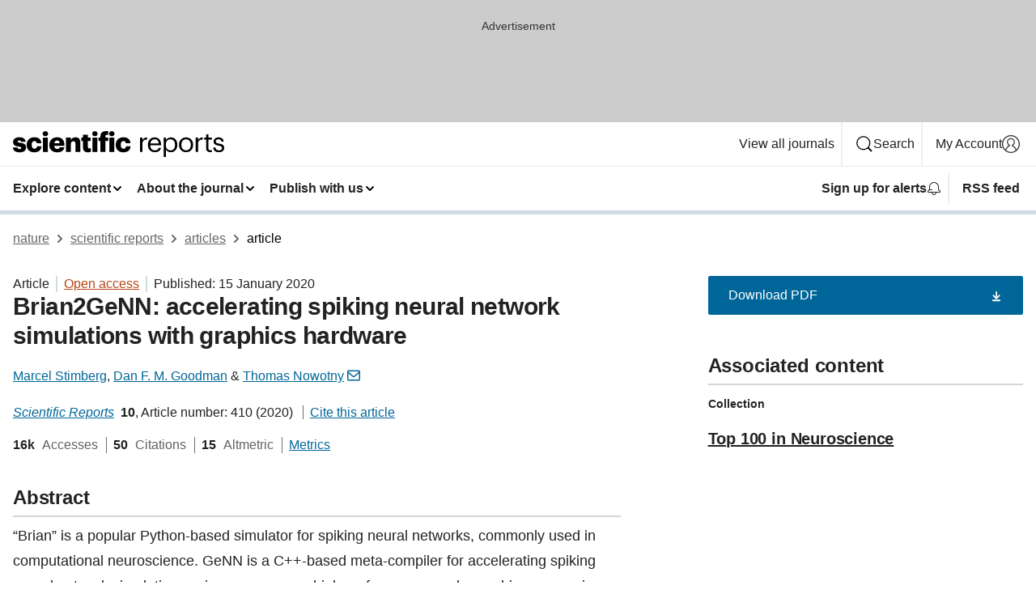

--- FILE ---
content_type: application/javascript
request_url: https://scripts.webcontentassessor.com/scripts/93dabb8d80079a87fec7bb6f67b807fce90e1688f8957ad7ad152bfd58ea01c2
body_size: 147280
content:
;(function() { 'use strict'; var a11a=['YWRkUmVwb3J0QnV0dG9u','Z2xnSVM=','cEZLRE0=','YmxvY2s=','cUNpaVo=','MTZweA==','UUJjRmw=','aW5saW5lLWJsb2Nr','cGlRTnU=','MXB4','TnNOc0E=','Y2VudGVy','a09hU3o=','cmdiYSgyNTUsIDI1NSwgMjU1LCAwLjkp','ZFNKblk=','cG9pbnRlcg==','TmNJaGs=','dlVDRlA=','[base64]','YUtFYmM=','aW1n','UnB1UXY=','ZmZZdU0=','MTRweA==','Rll2a3Q=','M3B4','cmtsQng=','akFiT2I=','UmVwb3J0IEFk','T2ZNTWc=','VEh0bFY=','S25qV2I=','bm93cmFw','eGdZY3U=','aGlkZGVu','TGFjQVc=','THNKTFM=','bW91c2VsZWF2ZQ==','cGFyZW50RWxlbWVudA==','cG9zaXRpb24=','cmVsYXRpdmU=','RnZSSlg=','YWJzb2x1dGU=','Ym90dG9t','cmlnaHQ=','YWxpZ25JdGVtcw==','anVzdGlmeUNvbnRlbnQ=','ZmxleC1lbmQ=','aGVpZ2h0','Ym9yZGVyUmFkaXVz','ZmxleFNocmluaw==','bWFyZ2luTGVmdA==','aW5uZXJUZXh0','Zm9udFNpemU=','MTBweA==','bGluZUhlaWdodA==','Y29sb3I=','bGF0dW8=','b3BhY2l0eQ==','bWFyZ2luUmlnaHQ=','d2hpdGVTcGFjZQ==','b3ZlcmZsb3c=','dXJhVWlk','YWRkRXZlbnRMaXN0ZW5lcg==','bW91c2VlbnRlcg==','d2lkdGg=','NzBweA==','cHJvdGVjdEZyYW1lRWxlbWVudA==','clhza0k=','d2ljR2g=','c2FuZGJveA==','a3NkRVk=','Q0NuSXM=','QWR2ZXJ0aXNlbWVudCBQcm90ZWN0ZWQ=','c2V0QXR0cmlidXRl','am9pbg==','bGlzdGVuV2luZG93SW5zdGFuY2U=','QXN4RGk=','WU1zTno=','UERJRVA=','YWJvdXQ6Ymxhbms=','QWF3ekY=','Z2Rlbkk=','UmVkaXJlY3QgRGV0ZWN0ZWQ=','TEZHeFM=','T29EWmo=','UmVkaXJlY3QgRXZlbnQgSGFuZGxlciBBZGRlZA==','dGVzdA==','aW50ZXJmYWNlUHJvcGVydHlEZXNjcmlwdG9yTmFtZQ==','Z2V0UmVzb3VyY2VFbnRyaWVz','cmVwb3J0U2VjdXJpdHlWaW9sYXRpb24=','dHJhY2U=','eWZWb2o=','ZGVmaW5lUHJvcGVydHk=','RGVYVG8=','QlRZVGw=','cERmdWs=','RG15ek0=','dGFnTmFtZQ==','SUZSQU1F','c3Jj','cmFXZ0w=','ak5Hc3U=','WkVFZ3o=','aWZyYW1l','dW5VclY=','Y29tcGxldGU=','aUtNcHo=','d1V6YUs=','QWR2ZXJ0aXNlbWVudCBSZXBsYWNlZA==','REJKT1U=','NXwxfDB8MnwzfDQ=','V1ZhdEM=','WVpFb2E=','aW1h','em1xZm0=','UENKbnI=','RUpjZ2o=','QWd6bXY=','Y3Jvc3NvcmlnaW4=','aUpQS3Q=','M3wyfDB8NHwx','Y0pWdkk=','bG9hZA==','YWRUeXBl','cmVtb3ZlQ2hpbGQ=','bWVkaWFmaWx0ZXJSZXBsYWNlbWVudENvdW50','d1NIZ3g=','Z2VuZXJhdGVWaW9sYXRpb25EZXRhaWxz','TE9kWmQ=','Y3NzVGV4dA==','Mnw0fDF8MHwzfDU=','cmVhZHlTdGF0ZQ==','ZG9jdW1lbnRFbGVtZW50','RW90V0M=','d3JpdGU=','Y2xvc2U=','c3RhbmRhcmQ=','cmVtb3ZlQXR0cmlidXRl','Y29udGVudERvY3VtZW50','dHJhbnNsYXRlRXZlbnRUeXBl','U3pXc2k=','c2xvdA==','d2luZG93','bWV0aG9k','aW50ZXJmYWNl','ZGlzcGF0Y2hWaW9sYXRpb25FdmVudA==','TkxNUlU=','Z2F2eGs=','ZGlzcGF0Y2hFdmVudA==','Z2VuZXJhdGVVbmlxdWVUcmFja2luZ1VSTA==','U296dEE=','aW1hZ2U=','Y29uY2F0','JnR5cGU9','ZGdHcmw=','NXwwfDd8MXw0fDl8NnwyfDh8Mw==','Y2Via3A=','a1dNbUs=','QWR2ZXJ0aXNlbWVudCBUcmFja2Vk','d3JKbkg=','Ym9yZGVy','bmFmQ3E=','ZkhEVlg=','V2hwQng=','ZkdaZ2Y=','QWR2ZXJ0aXNlbWVudCBSZXBvcnRlZA==','U3lkRXU=','QWR2ZXJ0aXNlbWVudCBCbG9ja2Vk','cmFRekc=','YWxsb3dlZEFkT2JqZWN0SWRz','aW5jbHVkZXM=','aXNBbGxvd2VkQWRPYmplY3RJZA==','em5zVkk=','YWRMb2dnZWQ=','cmVwb3J0VXNlckFk','YVRCZmI=','YUZuanU=','PCEtLURldGVjdGVkIFNlY3VyaXR5IFZpb2xhdGlvbiAoTmF0aXZlKSBieSA=','LS0+','bFpsYkE=','PC9jb2RlPg==','WWhXbXg=','bW1NSWI=','WW55Ync=','cEpibE0=','cHJpbWlz','dmlkZW8=','NXw3fDExfDh8MTN8NHwxNXwzfDF8OXwxNHwwfDJ8NnwxMHwxMnwxNg==','cHJlYmlkRGF0YXNldA==','U2JSV24=','aXNQYXJlbnRQYXRjaA==','Z2V0V2luZG93SFRNTA==','cmVzb3VyY2VFbnRyaWVz','Z2V0QWRPYmplY3RKc29u','Z2V0U3RhY2tUcmFjZQ==','eG96WHk=','PGNvZGUgc3R5bGU9ImRpc3BsYXk6bm9uZTsiPg==','aXNTdGFja1RyYWNlVmlvbGF0aW9u','dHJhbnNsYXRlRXZlbnRBY3Rpb24=','Z2VuZXJhdGVFdmVudE1lc3NhZ2U=','Z2V0TWV0aG9kT2JqZWN0SnNvbg==','TklxZ2k=','ZXZlbnRNZXNzYWdl','UEJjQW4=','YXdvU0w=','Z2VuZXJhdGVNZXRob2RQYXRjaA==','Z2V0QXJndW1lbnRzSFRNTA==','Q0lUd0M=','aWxGWmI=','cGpNd3Y=','WlRFb0s=','Y29uc3RydWN0','c2VyaWFsaXplTWV0aG9kT2JqZWN0','QVJkb0M=','eVByTkY=','RUdHRnA=','T3FTVkg=','bmd1Q08=','cGF0Y2hQcm9wZXJ0eU9iamVjdA==','UkdQakI=','Z2VuZXJhdGVQcm9wZXJ0eVBhdGNo','eFJpd0s=','Z2VuZXJhdGVOYW1lUGF0Y2g=','Z2VuZXJhdGVDb250ZW50UGF0Y2g=','YWVjV3k=','UHdXa24=','blNLTnc=','Z29vZ2xlX2Fkc19pZnJhbWU=','ZXB6bmM=','dG1OcFo=','bm9kZU5hbWU=','TmV3IEZyYW1lIERldGVjdGVk','U1hjRWM=','WFVCaGE=','ZXhlY3V0ZUNyZWF0aXZlSWRWaW9sYXRpb24=','d0NrcVM=','M3wyfDF8MHw0','cmVwbGFjZUZyYW1lRWxlbWVudA==','Y2xvbmVGcmFtZUVsZW1lbnQ=','Y3JlYXRpdmU=','c2NhbkNyZWF0aXZlSWQ=','Zm9ybWF0RXh0cmFjdGVkQ3JlYXRpdmVJZA==','dkVSRW0=','NXwxfDB8NHwzfDI=','ZEZORng=','aklNQlk=','bEROT1g=','M3wyfDR8MXww','R292VlA=','U3p0cFA=','cm1VaG4=','c21hcnRTZWFyY2g=','SWFEUWw=','RG9tYWluIERhdGEgRXh0cmFjdGVk','QmVFaXo=','Zm9ybWF0RXh0cmFjdGVkRG9tYWluTmFtZQ==','Y3VzdG9tU2VhcmNo','eFd0WnM=','bGFzdEluZGV4','dUhxaUY=','aE9Xa2w=','Lio/','KD86XC9cL3wlMkYlMkYp','KD86XC98JTJGKQ==','XCQm','XHUwMDJk','bWF0Y2g=','ZXh0cmFjdERvbWFpbk5hbWVz','U0Vuak4=','ZXhlYw==','cHVzaA==','WUpsYlc=','c3RyaW5n','YUhHWU4=','ZXJqc1I=','S0xxdFE=','enZhakE=','SGtaTnI=','VFBSYkw=','c2xpY2U=','dHJpbQ==','NnwwfDJ8MXw0fDd8M3w1','cHJlYmlk','cmVz','RXZlbnQgQ3JlYXRlZA==','bWVkaXVt','bG9j','ZXh0cmFjdFJlc291cmNlRW50cmllcw==','UHJ0TmM=','bWtaZXk=','VVlJUGQ=','UGVyZm9ybWFuY2UgRGF0YSBFeHRyYWN0ZWQ=','dHRNYVk=','dGltaW5n','bmF2aWdhdGlvblN0YXJ0','cGVyZm9ybWFuY2U=','Z2V0RW50cmllcw==','bWFw','dG9KU09O','bXZpaWE=','Z2V0UmVxdWVzdEFyZ3VtZW50cw==','Z2V0QWRPYmplY3RSYXdIVE1M','Z2V0QWRSZXNvdXJjZUVudHJpZXM=','U2N6WlQ=','bU5YZXk=','OHw1fDB8Nnw5fDJ8NHw3fDN8MTB8MQ==','RFJXWEM=','c2FtcGxl','T0NwU3Y=','WVlrVHo=','QWR2ZXJ0aXNlbWVudCBTYW1wbGVk','cmFuZG9t','TldGRUo=','YmVIQ1E=','YmRGblA=','Y29tLm1lZGlhdHJ1c3QubWVkaWFmaWx0ZXI=','ZXJyb3I=','Y29kZQ==','ZGF0YXNldA==','TEJ2cG0=','Z0lBeUw=','Mnw4fDN8N3w2fDB8NHwxfDl8NQ==','aXZyV3A=','RXJyb3IgRGV0ZWN0ZWQ=','dm5GclU=','R2Vhc1U=','c3RhY2s=','ZXJyb3Jz','Y1NOVUc=','UE9TVA==','WlVhVmw=','cEFNYmI=','cG1Kc0I=','Q29udGVudC1UeXBl','T2tpZEI=','YXBwbGljYXRpb24vanNvbg==','eGdnUWE=','a2V5','RXZlbnQgUmVwb3J0ZWQ=','ZUxHU0U=','Z3B0','aW5pdGlhbGl6ZUdQVEFkdmVydGlzZW1lbnRz','b2pkVHE=','aW5pdGlhbGl6ZVBhcmVudFdpbmRvd1BhdGNoZXM=','aW5pdGlhbGl6ZUdQVEV2ZW50TGlzdGVuZXI=','aW5pdGlhbGl6ZVByb3RlY3Q=','aW5pdGlhbGl6ZVZpZGVvQWR2ZXJ0aXNlbWVudHM=','MHwyfDR8Nnw1fDN8MQ==','WlhmRG8=','dGFJTks=','Y3lHcUE=','cmVzZXRWaW9sYXRpb24=','dXZ6WWY=','emR0Y3c=','Tm9kZQ==','a1REclI=','VkFRQ0k=','a3FXTW4=','VGhUV1I=','TkJTcEc=','UHJpbWlzIEFkdmVydGlzZW1lbnQgRGV0ZWN0ZWQ=','b25iTVQ=','b3V2bE0=','UHF2a0g=','dW5ZdFY=','eE93YXk=','Z29vZ2xlc3luZGljYXRpb24uY29t','NXwyfDd8MXwzfDR8MHw2','QmdaeUs=','cmJSanE=','Z3pkbmE=','SmtWVEQ=','VmxLbU0=','TWNkWFE=','bllGYWg=','Q3lQdWc=','Z29vZ2xlX2Fkc19pZnJhbWVfZHVtbXk=','akxjZ3k=','bENHTUw=','aVhub2s=','Z29vZ2xl','TUd4YVo=','MHw3fDZ8NXwzfDJ8NHwx','TXZKVGg=','ZnVuY3Rpb24=','Z2V0QWQ=','MnwzfDR8NnwwfDd8MXw4fDU=','aW5pdGlhbGl6ZU5hdGl2ZUFkdmVydGlzZW1lbnRz','bW9uaXRvck5hdGl2ZUFkcw==','SUZ3b3E=','Y3ZQQ1Q=','c2xvdE9ubG9hZA==','YXBpUmVhZHk=','Z29vZ2xldGFn','cHViYWRz','Z2VuZXJhdGVHUFRPbmxvYWRFdmVudA==','Z2VuZXJhdGVHUFRSZW5kZXJFbmRlZEV2ZW50','Y21k','Z3B0U2FtcGxlRXZlbnQ=','Z3B0VXJhRXZlbnQ=','YmFiZU8=','Z2V0RWxlbWVudEJ5SWQ=','Z2V0U2xvdEVsZW1lbnRJZA==','RlBrckg=','Zk9BWUY=','WHliVHE=','Z1VQb2k=','Q3JlYXRpdmUgRGF0YSBFeHRyYWN0ZWQ=','Z2V0U2xvdElk','Z2V0SWQ=','WGJIa3c=','aVRuUmE=','S0tXU2I=','Z2V0UmVzcG9uc2VJbmZvcm1hdGlvbg==','aW1wbGVtZW50YXRpb25OYW1l','ZG9tSWQ=','YWR2ZXJ0aXNlcklk','Y3JlYXRpdmVJZA==','Y3JlYXRpdmVUZW1wbGF0ZUlk','aXNCYWNrZmlsbA==','bGluZUl0ZW1JZA==','c291cmNlQWdub3N0aWNDcmVhdGl2ZUlk','dXNlclJlcG9ydGVkQWQ=','Z2V0SHRtbA==','Sm5xck8=','Z29vZ2xlX2Fkc19pZnJhbWVfe2lkfQ==','eG1wVVY=','e2lkfQ==','ZGVlcFBhdGNo','Y2Rac0U=','eXlJZEE=','RWNOcXM=','T0drRkE=','NXwxfDN8Mnw0fDA=','TWl0eko=','R0Foc0Y=','WVB0emQ=','SWl2TlY=','MXwyfDB8M3w0','Z2pCZWk=','Y2p3R28=','MHwzfDF8NHwyfDU=','UktYSWs=','alJlR3U=','Z29vZ2xlLmltYS5BZERpc3BsYXlDb250YWluZXI=','cEpmWWU=','bFlMVHQ=','anVDVlU=','ZUhZTXI=','WGxNS2s=','YWRDb250YWluZXI=','QVpzVmY=','bndYV3c=','ZnJvbQ==','d3ZaUms=','WmxpRmE=','QVFSVHY=','eE12R08=','Y29uc3RydWN0b3I=','Y3JlYXRl','M3w3fDZ8MHwxfDJ8NXw0','Qml5SHQ=','c3BsaXQ=','cHJvdG90eXBl','aW5pdGlhbGl6ZUFwcGxpY2F0aW9u','aW5pdGlhbGl6ZURlYnVnTW9kZQ==','aW5pdGlhbGl6ZUNvbmZpZ3VyYXRpb25Qcm9wZXJ0aWVz','aW5pdGlhbGl6ZU91dGJyYWluUGF0Y2g=','aW5pdGlhbGl6ZVByZWJpZFBhdGNo','aW5pdGlhbGl6ZVByb3BlcnRpZXM=','eWxXUko=','ZGVmYXVsdA==','Q1h2Umg=','S1RWdkQ=','PGh0bWw+PGJvZHk+PC9ib2R5PjwvaHRtbD4=','Vm1idWk=','L3VyYS9kZWZhdWx0Lmh0bWw=','Y0JzUUU=','Y3VzdG9t','emluVE0=','cG9saWN5','R25QaWo=','cXVhbGl0eQ==','anNwc2c=','ZXhwZXJpZW5jZQ==','eEF4cHY=','c2VudHJ5','ZFdiWW4=','YmxvY2tlZA==','QUpDS3Y=','bm90aWZpZWQ=','Y29uZmlnVXJs','bWVyZ2VPYmplY3Rz','bG9hZFJlbW90ZUNvbmZpZ3VyYXRpb24=','ZXhwcmVzc2lvbg==','bWVkaWFmaWx0ZXJDb25maWd1cmF0aW9u','cGFyc2U=','c3RyaW5naWZ5','dmVyc2lvbg==','Mi40Ny4y','aW1wbGVtZW50YXRpb24=','aGFzaA==','aG9zdG5hbWU=','YmxhY2tsaXN0','Y3JlYXRpdmVz','dmlvbGF0aW9ucw==','YWdncmVzc2l2ZQ==','ZXZhc2l2ZQ==','dGhyZXNob2xk','cHJvdGVjdA==','cGF0Y2hQcmViaWQ=','cHJlYmlkTmFtZXNwYWNl','cGJqcw==','cmVqZWN0','c2FmZWZyYW1l','cmVwbGFjZW1lbnQ=','dXJhUGF0aA==','dXJhRnJhbWVTdHlsZXM=','cmVwbGFjZUFkV2luZG93','YXR0cmlidXRlcw==','ZGVidWc=','bm90aWZ5','c2FtcGxlRGVub21pbmF0b3I=','c2FtcGxlU3RhdHVz','dXNlclJlcG9ydGVkQWRz','cmVwb3J0RGlhbG9nRnJhbWU=','bWF0Y2hlcw==','cGF0Y2hQYXJlbnQ=','cGF0Y2hGdW5jdGlvbg==','cGF0Y2hFdmFs','cGF0Y2hBdG9i','YXR0cmlidXRlU3RhY2tUcmFjZXM=','bmF0aXZlU3VwcG9ydA==','dmlkZW9TdXBwb3J0','ZXZlbnRNZXNzYWdlcw==','ZXZlbnRMZXZlbHM=','cmVwb3J0ZWQ=','dGFyZ2V0RnJhbWVz','ZW5hYmxlVGFyZ2V0RnJhbWVz','dHlwZXM=','YmxhY2tsaXN0ZWQ=','YWN0aW9ucw==','aGVhZGVycw==','ZW5hYmxlQWxsb3dlZEFkT2JqZWN0SWRz','c2V0dXA=','bGVuZ3Ro','Zm9yRWFjaA==','dUVJWEI=','NXw0fDB8MXwyfDM=','ZG9tYWlu','Z2VuZXJhdGVEb21haW4=','cmVmZXJyZXI=','Z2VuZXJhdGVSZWZlcnJlcg==','ZW5kcG9pbnRz','ZGV2aWNl','Z2VuZXJhdGVEZXZpY2U=','dXNlcmFnZW50','Z2VuZXJhdGVVc2VyYWdlbnQ=','bGFuZ3VhZ2U=','ckZZYWQ=','S0JRSUE=','b3Blbg==','c2VuZA==','c3RhdHVz','cmVzcG9uc2VUZXh0','aW5pdGlhbGl6ZVF1ZXJ5UGFyYW1ldGVycw==','cUp5eWU=','bWVkaWFmaWx0ZXJfcGF0Y2hfYXRvYg==','akJ1YW4=','bWVkaWFmaWx0ZXJfbmF0aXZl','ZUJoTXc=','bWVkaWFmaWx0ZXJfcHJlYmlk','Sk12TUQ=','S0ZyWWc=','dmZvUFQ=','dGRrdmw=','bFNQWGY=','bUJzVEE=','bWVkaWFmaWx0ZXJfbm90aWZ5','d1FNSVQ=','bWVkaWFmaWx0ZXJfcGF0Y2hfZnVuY3Rpb24=','elpJWEo=','c2FoaFM=','YWRueHMuY29t','aHR3c04=','bWVkaWFmaWx0ZXJfZXZlbnRfbWVzc2FnZXM=','bG9jYXRpb24=','c2VhcmNo','d3ZVc1E=','cUJlUm0=','aW5kZXhPZg==','bWVkaWFmaWx0ZXJfdXNlcl9yZXBvcnRlZA==','Q0psUFA=','cVFuTUQ=','ZG91YmxlY2xpY2submV0','bWVkaWFmaWx0ZXJfZXZhc2l2ZQ==','d2lpSnQ=','bWVkaWFmaWx0ZXJfcGF0Y2hfZXZhbA==','bWVkaWFmaWx0ZXJfc2Nhbl9zdGFjaw==','c2NhblN0YWNr','ZXJyb3JNZXNzYWdl','aW5pdGlhbGl6ZUN1c3RvbUV4cHJlc3Npb25z','Z2VuZXJhdGVDdXN0b21FeHByZXNzaW9u','R2xqaGU=','dEt2bk4=','QUNTaHA=','Ym9vbGVhbg==','Y3JpdGljYWw=','a2V5cw==','ZmlsdGVy','bnVtYmVy','cmVkdWNl','ZGVidWdNZXNzYWdl','QXBwbGljYXRpb24gSW5pdGlhbGl6ZWQ=','cm1FUUc=','WkVVTmU=','bWVkaWFmaWx0ZXI=','Z2VuZXJhdGVSZW5kZXJBZFBhdGNo','ak5nUlE=','UEd2QnY=','aW1wb3J0YW50','cmVuZGVyQWQ=','Z2V0QmlkUmVzcG9uc2Vz','Ymlkcw==','ZGVmYXVsdFZpZXc=','X3BianNBZA==','SHpscHo=','aU9adUk=','bFZHcXI=','RmRhTEw=','Q1lyRUc=','eXdQc3o=','b2JqZWN0','aGFzT3duUHJvcGVydHk=','aXNBcnJheQ==','emREQkY=','Y3JzbVg=','c2V0','eVJVSEQ=','bG15YXM=','Y3JvZmc=','c2VHYlU=','RElIWVg=','YXllclg=','TXJhR3I=','OHw1fDN8Nnw3fDR8MnwxfDA=','aENpdkQ=','ZmRid0g=','dlZRRkM=','Y0FFdVo=','b0l0Rks=','dGV4dC9odG1s','RVdhR2E=','I21lZGlhZmlsdGVyLXNhbmRib3g=','WW54c0c=','UGF0Y2hpbmcgTWV0aG9k','TW9kdWxlIEVuYWJsZWQ=','QWNQaWw=','T3V0YnJhaW4=','RlFkSkQ=','T0JSLmV4dGVybg==','WGdzWWw=','T0JS','dVJ2R1A=','ZXh0ZXJu','Qmh1dHk=','cmV0dXJuZWRIdG1sQW5kVmFjRGF0YQ==','cmV0dXJuZWRIdG1sRGF0YQ==','cmV0dXJuZWRWYWNEYXRh','cmV0dXJuZWRKc29uRGF0YQ==','cWFXZ1Y=','cmV0dXJuZWRJcmRKc29uRGF0YQ==','blZBTFc=','c2hpZnQ=','Z2V0T3duUHJvcGVydHlEZXNjcmlwdG9y','UGF0Y2hpbmcgUHJvcGVydHk=','eUtJaHg=','cm5PZmk=','Z1RBUkc=','dEp2Ykk=','UnhHUXU=','dUpTZkg=','Y0prSko=','Y2FsbA==','aW50ZXJmYWNlUHJvcGVydHlOYW1l','ZG9Ob3RSZXBsYWNl','bmF0aXZlSXRlbQ==','YWRXaW5kb3dJbnN0YW5jZQ==','YWRPYmplY3Q=','Y291bnQ=','cGFyc2VGcm9tU3RyaW5n','PGRpdiBpZD0ibWVkaWFmaWx0ZXItc2FuZGJveCI+PC9kaXY+','cXVlcnlTZWxlY3Rvcg==','aW5uZXJIVE1M','cXVlcnlTZWxlY3RvckFsbA==','c2VjdXJpdHlWaW9sYXRpb25IVE1M','c2NhbkhUTUw=','Y2xvbmVOb2Rl','cGFyZW50Tm9kZQ==','cmVwbGFjZUNoaWxk','ZXhlY3V0ZVNlY3VyaXR5VmlvbGF0aW9u','c2VjdXJpdHlWaW9sYXRpb24=','b3V0ZXJIVE1M','c2FtcGxlQWRPYmplY3Q=','cmVzcG9uc2U=','aHRtbA==','Y2FyZHM=','b2RiUmVzcG9uc2U=','bXZSZXNwb25zZQ==','YXBwbHk=','QXRyVEM=','cmV0dXJuZWRJcmREYXRh','YXJJVEY=','dnZva3g=','Z3VZd2o=','dmFsdWU=','bmNYVmc=','UENxR0Q=','dW5kZWZpbmVk','Y0J3Ulc=','MHw1fDN8NHwxfDI=','dG9w','bG9n','bGliTG9hZGVk','cXVl','UHJlYmlk','Z2V0UHJlYmlkRGF0YXNldA==','cWR6bnA=','cGltSUc=','SGVYZkk=','YklHVmw=','bmF2aWdhdG9y','dXNlckFnZW50','SWxhUFI=','ZEp6R3c=','aHJlZg==','c2NyZWVu','ZGV2aWNlUGl4ZWxSYXRpbw==','Z2VuZXJhdGVFbmRwb2ludHM=','Z2VuZXJhdGVJbWFnZUVuZHBvaW50','Z2VuZXJhdGVMb2dFbmRwb2ludA==','VHB3cms=','aHR0cHM6Ly9zY3JpcHRzLntob3N0bmFtZX0vaW1hZ2UuZ2lmP2lkPXtoYXNofQ==','T1d3bU0=','dVVSY0U=','e2hhc2h9','cmVwbGFjZQ==','QXVZbGY=','e2hvc3RuYW1lfQ==','TkRaZlQ=','dVVZVFY=','dlRzV1A=','cEhtcno=','Z2VuZXJhdGVVdWlkUGFydA==','YWV3TFk=','Zmxvb3I=','dG9TdHJpbmc=','c3Vic3RyaW5n','bWVkaWFmaWx0ZXJQcm90ZWN0ZWQ=','ZG9jdW1lbnQ=','d2FybmluZw==','THpHTXU=','ZnJhbWVFbGVtZW50Q291bnQ=','VlFSQ1Q=','ZnJhbWVFbGVtZW50','cGF0Y2hXaW5kb3dJbnN0YW5jZQ==','T2dLUUg=','OXw1fDF8Mnw2fDB8M3w4fDR8Nw==','SFRNTERvY3VtZW50','d3JpdGVsbg==','eUltU0Y=','Z2NZdUo=','YXBwZW5kQ2hpbGQ=','ek9IUVY=','aW5zZXJ0QmVmb3Jl','ZXZhbA==','TFhCbEE=','RnVuY3Rpb24=','cm95RGk=','V2luZG93','VW1pWmw=','YXRvYg==','VVhKYW0=','UGF0Y2hpbmcgV2luZG93IEluc3RhbmNl','WmZxd00=','SFRNTElGcmFtZUVsZW1lbnQ=','QlZRZkQ=','Z2V0','QXJZSnU=','bXhNZEU=','bmFtZQ==','aFFqd0U=','c3JjZG9j','S3p4UVE=','ZkZBcno=','ZURuVGM=','WlJvSkM=','bUdxemI=','aW5pdGlhbGl6ZVdpbmRvd0luc3RhbmNl','aXNQYXRjaExpbWl0UmVhY2Vk','V3ZQQ3E=','aW50ZXJmYWNlTWV0aG9kTmFtZQ==','d2luZG93SW5zdGFuY2U=','cGF0Y2hNZXRob2RPYmplY3Q=','aW5mb3JtYXRpb25hbA==','Y29udGVudFdpbmRvdw==','TXVDS3g=','cGF0Y2hDdXN0b21PYmplY3Q=','b2JzZXJ2ZURvY3VtZW50','Ym9keQ==','ZGlzY29ubmVjdA==','b2JzZXJ2ZQ==','Qmlad08=','QWR2ZXJ0aXNlbWVudCBEZXRlY3RlZA==','dW5XeVI=','bmF0aXZl','Z29JU2Y=','cFNsQ0I=','VUZCbFY=','LnJlYWRtby1pdGVtLWxpbms=','QUpPRU0=','Z2VtaW5p','cmV2Y29udGVudA==','W2lkXj0icmNfY29udCJdIC5yYy1pdGVt','dGFib29sYQ==','c2hhcmV0aHJvdWdo','Lm1nbGluZQ==','Y2hpbGRMaXN0','c3VidHJlZQ==','dGFyZ2V0','MXw0fDB8Mnw1fDM=','c2Nhbm5lZEl0ZW0=','ZHJvcFRyYWNraW5nUGl4ZWw=','aW50ZXJmYWNlTmFtZQ==','dmVuZG9y','YWRkUmVwb3J0RGlhbG9n','UU5sc0U=','UFZxaWk=','dXJh','T3NXQkg=','V1ZSS2k=','Y2FuY2Vs','eHpQYkY=','Y2xlYXI=','UnVmdFQ=','R2ZxTEk=','cmVwb3J0','V1R3Qmc=','bm9uZQ==','Q01VUk8=','SFRNTEVsZW1lbnQ=','Y3FueG8=','UWJseEw=','VmJBaGE=','VlBwVHA=','VnpiTUI=','S2NVZWs=','dHJhbnNsYXRlKC01MCUsIC01MCUp','Q1lqYkI=','NjAwcHg=','eE13Um0=','NzcwcHg=','eGN6YnY=','MnB4IHNvbGlkIHJnYmEoMCwgMCwgMCwgMC4yNSk=','Q3JlYXRlZCBSZXBvcnQgRGlhbG9n','bWVkaWFmaWx0ZXJVcmFFbmFibGVk','Y3JlYXRlRWxlbWVudA==','dXJhXw==','aHR0cHM6Ly9zY3JpcHRzLntob3N0bmFtZX17dXJhUGF0aH0=','e3VyYVBhdGh9','YXNzaWdu','Zml4ZWQ=','NTAl','OTB2dw==','MjE0NzQ4MzY0Nw==','NHB4','I2ZmZg==','MCAycHggNXB4IDAgcmdiYSgwLDAsMCwuMTYpLDAgMnB4IDEwcHggMCByZ2JhKDAsMCwwLDAuNSk=','aHR0cHM6Ly9zY3JpcHRzLntob3N0bmFtZX0=','bWVzc2FnZQ==','ZGF0YQ==','dHlwZQ==','YWN0aW9u','c3R5bGU=','cG9zdE1lc3NhZ2U=','ZGlzcGxheQ==','Z2V0QWRPYmplY3Q=','Y2xpY2s=','YWRGcmFtZUVsZW1lbnQ=','c2FmZWZyYW1lSFRNTA==','aXNXaW5kb3dJbnN0YW5jZUNyb3NzT3JpZ2lu','cmVwbGFjZVdpbmRvd0luc3RhbmNl','VXNlciBSZXBvcnRlZCBBZCBEZXRlY3RlZA==','aWZyYW1lW2RhdGEtdXJhLXVpZD0i','Q1dzb28='];(function(c,d){var e=function(f){while(--f){c['push'](c['shift']());}};e(++d);}(a11a,0x1cd));var a11b=function(c,d){c=c-0x0;var e=a11a[c];if(a11b['mtmjov']===undefined){(function(){var f=typeof window!=='undefined'?window:typeof process==='object'&&typeof require==='function'&&typeof global==='object'?global:this;var g='ABCDEFGHIJKLMNOPQRSTUVWXYZabcdefghijklmnopqrstuvwxyz0123456789+/=';f['atob']||(f['atob']=function(h){var i=String(h)['replace'](/=+$/,'');for(var j=0x0,k,l,m=0x0,n='';l=i['charAt'](m++);~l&&(k=j%0x4?k*0x40+l:l,j++%0x4)?n+=String['fromCharCode'](0xff&k>>(-0x2*j&0x6)):0x0){l=g['indexOf'](l);}return n;});}());a11b['bDkRoJ']=function(o){var p=atob(o);var q=[];for(var r=0x0,s=p['length'];r<s;r++){q+='%'+('00'+p['charCodeAt'](r)['toString'](0x10))['slice'](-0x2);}return decodeURIComponent(q);};a11b['olUtxJ']={};a11b['mtmjov']=!![];}var t=a11b['olUtxJ'][c];if(t===undefined){e=a11b['bDkRoJ'](e);a11b['olUtxJ'][c]=e;}else{e=t;}return e;};var mediafilter=function(c){var e={};e['BiyHt']=a11b('0x0');if(c){var g=e[a11b('0x1')][a11b('0x2')]('|'),i=0x0;while(!![]){switch(g[i++]){case'0':mediafilter['prototype']['initializeCustomExpressions']();continue;case'1':mediafilter[a11b('0x3')][a11b('0x4')]();continue;case'2':mediafilter['prototype'][a11b('0x5')]();continue;case'3':mediafilter[a11b('0x3')][a11b('0x6')](c);continue;case'4':mediafilter[a11b('0x3')][a11b('0x7')]();continue;case'5':mediafilter[a11b('0x3')][a11b('0x8')]();continue;case'6':mediafilter[a11b('0x3')]['initializeQueryParameters']();continue;case'7':mediafilter['prototype'][a11b('0x9')]();continue;}break;}}};mediafilter[a11b('0x3')]['initializeConfigurationProperties']=function(j){var k={};k['IDHji']=function(m,n){return m(n);};k[a11b('0xa')]=a11b('0xb');k[a11b('0xc')]='localhost';k[a11b('0xd')]=a11b('0xe');k[a11b('0xf')]=a11b('0x10');k[a11b('0x11')]=function(o,p){return o>p;};k['Wxupc']=a11b('0x12');k[a11b('0x13')]=a11b('0x14');k['ALElX']='redirect';k[a11b('0x15')]=a11b('0x16');k[a11b('0x17')]=a11b('0x18');k[a11b('0x19')]=a11b('0x1a');k[a11b('0x1b')]=a11b('0x1c');k[a11b('0x1d')]=a11b('0x1e');try{if(j[a11b('0x1f')]){j=mediafilter[a11b('0x3')][a11b('0x20')](j,mediafilter['prototype'][a11b('0x21')](j[a11b('0x1f')]));j['expression']=k['IDHji'](eval,j[a11b('0x22')]);}if(window[a11b('0x23')]){j=mediafilter['prototype'][a11b('0x20')](j,JSON[a11b('0x24')](JSON[a11b('0x25')](window[a11b('0x23')])));}mediafilter[a11b('0x26')]=a11b('0x27');mediafilter[a11b('0x28')]=k[a11b('0xa')];mediafilter[a11b('0x29')]=j[a11b('0x29')]||'0';mediafilter[a11b('0x2a')]=j[a11b('0x2a')]||k[a11b('0xc')];mediafilter['blacklist']=j[a11b('0x2b')]||{};mediafilter['custom']=j[a11b('0x12')]||[];mediafilter['bidders']=j['bidders']||{};mediafilter[a11b('0x2c')]=j['creatives']||{};mediafilter['violations']=j[a11b('0x2d')]||{};mediafilter[a11b('0x2e')]=j[a11b('0x2e')]||!![];mediafilter[a11b('0x2f')]=j[a11b('0x2f')]||![];mediafilter['threshold']=j[a11b('0x30')]||0x4;mediafilter[a11b('0x31')]=j[a11b('0x31')]||![];mediafilter[a11b('0x32')]=j['patchPrebid']||![];mediafilter['prebidNamespace']=j[a11b('0x33')]||a11b('0x34');mediafilter[a11b('0x35')]=j['reject']||![];mediafilter[a11b('0x36')]=j['safeframe']||![];mediafilter['replacement']=j[a11b('0x37')]||k[a11b('0xd')];mediafilter[a11b('0x38')]=k[a11b('0xf')];mediafilter[a11b('0x39')]=j['uraFrameStyles']||{};mediafilter['replaceAdWindow']=j[a11b('0x3a')]||!![];mediafilter[a11b('0x3b')]=j['attributes']||[];mediafilter['expression']=j['expression']||/^$/gim;mediafilter[a11b('0x3c')]=j[a11b('0x3c')]||![];mediafilter[a11b('0x3d')]=j[a11b('0x3d')]||![];mediafilter['sampleDenominator']=k['cBsQE'](j[a11b('0x3e')],0xc8)?j[a11b('0x3e')]:0x5dc;mediafilter[a11b('0x3f')]=j[a11b('0x3f')]||!![];mediafilter[a11b('0x40')]=j['userReportedAds']||![];mediafilter[a11b('0x41')]=null;mediafilter[a11b('0x42')]=[];mediafilter['errors']=[];mediafilter['patchParent']=j[a11b('0x43')]||![];mediafilter[a11b('0x44')]=j[a11b('0x44')]||![];mediafilter[a11b('0x45')]=j[a11b('0x45')]||![];mediafilter[a11b('0x46')]=j['patchAtob']||![];mediafilter['attributeStackTraces']=j[a11b('0x47')]||![];mediafilter[a11b('0x48')]=j[a11b('0x48')]||![];mediafilter[a11b('0x49')]=j[a11b('0x49')]||![];mediafilter['scanStack']=j['scanStack']||![];mediafilter[a11b('0x4a')]=j[a11b('0x4a')]||![];mediafilter[a11b('0x4b')]=j[a11b('0x4b')]||[0x1,0x2,0x3,0x4,0x5,0x6,0x7];mediafilter[a11b('0x4c')]=![];mediafilter[a11b('0x4d')]=j['targetFrames']||{};mediafilter[a11b('0x4e')]=j[a11b('0x4e')]||![];mediafilter[a11b('0x4f')]={};mediafilter[a11b('0x4f')]['b']=a11b('0x50');mediafilter[a11b('0x4f')]['c']=k.Wxupc;mediafilter[a11b('0x4f')]['p']=k.zinTM;mediafilter[a11b('0x4f')]['r']=k.ALElX;mediafilter[a11b('0x4f')]['q']=k.GnPij;mediafilter[a11b('0x4f')]['e']=k.jspsg;mediafilter[a11b('0x4f')]['s']=k.xAxpv;mediafilter[a11b('0x51')]={};mediafilter[a11b('0x51')]['b']=k.dWbYn;mediafilter[a11b('0x51')]['l']=k.AJCKv;mediafilter[a11b('0x52')]=j['headers']||[];mediafilter['allowedAdObjectIds']=j['allowedAdObjectIds']||{};mediafilter[a11b('0x53')]=j[a11b('0x53')]||![];if(j[a11b('0x54')]&&k[a11b('0x11')](Object['keys'](j['setup'])[a11b('0x55')],0x0)){Object['keys'](j[a11b('0x54')])[a11b('0x56')](function(q){mediafilter[q]=j['setup'][q];});}}catch(s){mediafilter['prototype']['errorMessage'](s);}};mediafilter[a11b('0x3')][a11b('0x9')]=function(){var x={};x[a11b('0x57')]=a11b('0x58');var y=x[a11b('0x57')][a11b('0x2')]('|'),z=0x0;while(!![]){switch(y[z++]){case'0':mediafilter[a11b('0x59')]=mediafilter[a11b('0x3')][a11b('0x5a')]();continue;case'1':mediafilter[a11b('0x5b')]=mediafilter[a11b('0x3')][a11b('0x5c')]();continue;case'2':mediafilter[a11b('0x5d')]=mediafilter['prototype']['generateEndpoints']();continue;case'3':mediafilter[a11b('0x5e')]=mediafilter[a11b('0x3')][a11b('0x5f')]();continue;case'4':mediafilter[a11b('0x60')]=mediafilter[a11b('0x3')][a11b('0x61')]();continue;case'5':mediafilter[a11b('0x62')]=mediafilter[a11b('0x3')]['generateLanguage']();continue;}break;}};mediafilter['prototype'][a11b('0x21')]=function(A){var B={};B[a11b('0x63')]='GET';B[a11b('0x64')]=function(C,D){return C===D;};var E=new XMLHttpRequest();E[a11b('0x65')](B[a11b('0x63')],A,![]);E[a11b('0x66')](null);if(B[a11b('0x64')](E[a11b('0x67')],0xc8)){return JSON[a11b('0x24')](E[a11b('0x68')]);}};mediafilter[a11b('0x3')][a11b('0x69')]=function(){var F={};F['wvUsQ']='1|5|6|10|3|2|7|13|4|8|11|14|0|15|12|9';F['qBeRm']=function(G,H){return G!==H;};F[a11b('0x6a')]=a11b('0x6b');F[a11b('0x6c')]=a11b('0x6d');F[a11b('0x6e')]=a11b('0x6f');F[a11b('0x70')]=function(I,J){return I!==J;};F[a11b('0x71')]='mediafilter_protect';F[a11b('0x72')]='mediafilter_aggressive';F[a11b('0x73')]='mediafilter_video';F['CJlPP']=function(K,L){return K!==L;};F['qQnMD']='mediafilter_patch_parent';F[a11b('0x74')]=function(M,N){return M!==N;};F[a11b('0x75')]=a11b('0x76');F[a11b('0x77')]=a11b('0x78');F[a11b('0x79')]=function(O,P){return O!==P;};F['TeqWN']='mediafilter_block';F[a11b('0x7a')]=a11b('0x7b');F['wiiJt']=function(Q,R){return Q!==R;};F[a11b('0x7c')]=a11b('0x7d');try{var S=window[a11b('0x7e')][a11b('0x7f')];if(S&&S['indexOf']){var T=F[a11b('0x80')]['split']('|'),U=0x0;while(!![]){switch(T[U++]){case'0':if(F[a11b('0x81')](S[a11b('0x82')](F['qJyye']),-0x1)){mediafilter['patchAtob']=!![];}continue;case'1':if(F[a11b('0x81')](S['indexOf']('mediafilter_debug'),-0x1)){mediafilter['debug']=!![];}continue;case'2':if(S[a11b('0x82')](F[a11b('0x6c')])!==-0x1){mediafilter['nativeSupport']=!![];}continue;case'3':if(S[a11b('0x82')](F[a11b('0x6e')])!==-0x1){mediafilter['patchPrebid']=!![];}continue;case'4':if(F[a11b('0x81')](S[a11b('0x82')](a11b('0x83')),-0x1)){mediafilter[a11b('0x40')]=!![];}continue;case'5':if(F[a11b('0x70')](S['indexOf'](F[a11b('0x71')]),-0x1)){mediafilter[a11b('0x31')]=!![];}continue;case'6':if(S[a11b('0x82')](F[a11b('0x72')])!==-0x1){mediafilter['aggressive']=!![];}continue;case'7':if(F[a11b('0x70')](S['indexOf'](F[a11b('0x73')]),-0x1)){mediafilter[a11b('0x49')]=!![];}continue;case'8':if(F[a11b('0x84')](S[a11b('0x82')](F[a11b('0x85')]),-0x1)){mediafilter[a11b('0x43')]=!![];}continue;case'9':if(F['lSPXf'](S[a11b('0x82')](F[a11b('0x75')]),-0x1)){mediafilter[a11b('0x2b')][a11b('0x86')]={};mediafilter[a11b('0x2b')][a11b('0x86')]['l']='c';mediafilter[a11b('0x2b')][a11b('0x86')]['a']='l';}continue;case'10':if(F[a11b('0x74')](S[a11b('0x82')](a11b('0x87')),-0x1)){mediafilter[a11b('0x2f')]=!![];}continue;case'11':if(F[a11b('0x74')](S[a11b('0x82')](F[a11b('0x77')]),-0x1)){mediafilter[a11b('0x44')]=!![];}continue;case'12':if(F[a11b('0x79')](S['indexOf'](F['TeqWN']),-0x1)){mediafilter[a11b('0x2b')][a11b('0x86')]={};mediafilter[a11b('0x2b')][a11b('0x86')]['l']='c';mediafilter[a11b('0x2b')][a11b('0x86')]['a']='b';mediafilter[a11b('0x2b')][F[a11b('0x7a')]]={};mediafilter[a11b('0x2b')][F[a11b('0x7a')]]['l']='c';mediafilter[a11b('0x2b')][F[a11b('0x7a')]]['a']='b';}continue;case'13':if(F[a11b('0x88')](S[a11b('0x82')](F[a11b('0x7c')]),-0x1)){mediafilter['eventMessages']=!![];}continue;case'14':if(S[a11b('0x82')](a11b('0x89'))!==-0x1){mediafilter[a11b('0x45')]=!![];}continue;case'15':if(S['indexOf'](a11b('0x8a'))!==-0x1){mediafilter[a11b('0x8b')]=!![];}continue;}break;}}}catch(V){mediafilter['prototype'][a11b('0x8c')](V);}};mediafilter['prototype'][a11b('0x8d')]=function(){try{if(mediafilter[a11b('0x12')]){mediafilter['custom'][a11b('0x56')](function(W){W['r']=mediafilter[a11b('0x3')][a11b('0x8e')](W);if(!W['l']){W['l']='b';}if(!W['a']){W['a']='b';}});}}catch(X){mediafilter['prototype']['errorMessage'](X);}};mediafilter['prototype'][a11b('0x5')]=function(){var Y={};Y[a11b('0x8f')]=function(Z,a0){return Z===a0;};Y[a11b('0x90')]=function(a1,a2){return a1===a2;};Y[a11b('0x91')]=a11b('0x92');Y['ITNhZ']=a11b('0x93');Y['rmEQG']=a11b('0x3c');Y['ZEUNe']='Debug\x20Mode\x20Enabled';var a3=Object[a11b('0x94')](mediafilter)[a11b('0x95')](function(a4){return Y[a11b('0x8f')](typeof mediafilter[a4],a11b('0x96'))||Y['tKvnN'](typeof mediafilter[a4],Y['ACShp']);})[a11b('0x97')](function(a5,a6){a5[a6]=mediafilter[a6];return a5;},{});mediafilter[a11b('0x3')][a11b('0x98')](Y['ITNhZ'],a11b('0x99'),{'hash':mediafilter['hash'],'implementation':mediafilter[a11b('0x28')],'version':mediafilter[a11b('0x26')],'configuration':a3});if(mediafilter[a11b('0x3c')]===!![]){mediafilter[a11b('0x3')][a11b('0x98')](Y[a11b('0x9a')],Y[a11b('0x9b')],{'debug':mediafilter[a11b('0x3c')]});window[a11b('0x9c')]=mediafilter;}};mediafilter[a11b('0x3')][a11b('0x9d')]=function(){var a7={};a7[a11b('0x9e')]=function(a8,a9){return a8===a9;};a7[a11b('0x9f')]=a11b('0xa0');a7['Hzlpz']='Prebid\x20Advertisement\x20Detected';var aa=window['top'][mediafilter[a11b('0x33')]][a11b('0xa1')];return function(ab,ac){try{var ad=this[a11b('0xa2')]();for(var ae in ad){for(var af in ad[ae][a11b('0xa3')]){if(a7[a11b('0x9e')](ad[ae]['bids'][af]['adId'],ac)){var ag=ad[ae][a11b('0xa3')][af];ab[a11b('0xa4')][a11b('0xa5')]=ag;mediafilter['prototype'][a11b('0x98')](a7['PGvBv'],a7[a11b('0xa6')],{'bid':ag});}}}}catch(ah){console['log'](ah);}finally{return aa['apply'](this,arguments);}};};mediafilter[a11b('0x3')][a11b('0x20')]=function(ai,aj){var ak={};ak[a11b('0xa7')]=function(al,am){return al!==am;};ak[a11b('0xa8')]=function(an,ao){return an!==ao;};ak[a11b('0xa9')]='object';ak[a11b('0xaa')]=function(ap,aq){return ap===aq;};ak[a11b('0xab')]=function(as,at){return as!==at;};if(ak[a11b('0xa7')](typeof ai,a11b('0xac'))||ai===null){ai={};}if(ak[a11b('0xa8')](typeof aj,ak[a11b('0xa9')])||ak[a11b('0xaa')](aj,null)){return ai;}for(var au in aj){if(aj[a11b('0xad')](au)){var av=aj[au];if(Array[a11b('0xae')](av)){ai[au]=av['slice']();}else if(typeof av===ak[a11b('0xa9')]&&ak[a11b('0xab')](av,null)){ai[au]=mediafilter['prototype'][a11b('0x20')](ai[a11b('0xad')](au)?ai[au]:{},av);}else{ai[au]=av;}}}return ai;};mediafilter[a11b('0x3')][a11b('0x7')]=function(){var aw={};aw['yKIhx']=function(ax,ay){return ax<ay;};aw[a11b('0xaf')]=function(az,aA,aB,aC){return az(aA,aB,aC);};aw[a11b('0xb0')]=function(aD,aE,aF,aG,aH){return aD(aE,aF,aG,aH);};aw['iyxPB']=a11b('0xb1');aw[a11b('0xb2')]='0|3|1|4|2';aw[a11b('0xb3')]='div';aw[a11b('0xb4')]=function(aI,aJ){return aI(aJ);};aw[a11b('0xb5')]='value';aw[a11b('0xb6')]='outbrain';aw[a11b('0xb7')]='native';aw[a11b('0xb8')]=a11b('0xb9');aw[a11b('0xba')]=function(aK,aL){return aK(aL);};aw[a11b('0xbb')]=function(aM,aN){return aM===aN;};aw[a11b('0xbc')]=a11b('0xa0');aw[a11b('0xbd')]='Response\x20Blocked';aw[a11b('0xbe')]=a11b('0xbf');aw[a11b('0xc0')]=a11b('0xc1');aw['xxhgj']='.ob-dynamic-rec-container';aw[a11b('0xc2')]=a11b('0xc3');aw['nVALW']=a11b('0xc4');aw[a11b('0xc5')]=a11b('0xc6');aw[a11b('0xc7')]=a11b('0xc8');aw[a11b('0xc9')]=a11b('0xca');aw[a11b('0xcb')]=a11b('0xcc');aw[a11b('0xcd')]=a11b('0xce');aw['AtrTC']=a11b('0xcf');aw['NdxAk']=a11b('0xd0');aw['arITF']=a11b('0xd1');aw['vGeAN']=function(aO,aP,aQ,aR,aS){return aO(aP,aQ,aR,aS);};aw[a11b('0xd2')]=a11b('0xd3');try{if(mediafilter[a11b('0x48')]===!![]){mediafilter[a11b('0x3')]['debugMessage']('important',aw[a11b('0xd4')],{'moduleName':aw[a11b('0xc5')],'enabled':!![]});function aT(aU,aV,aW,aX){var aY=aW[a11b('0xd5')]();var aZ=Object[a11b('0xd6')](aU,aY);var b0;if(!aZ){mediafilter['prototype'][a11b('0x98')](a11b('0xa0'),a11b('0xd7'),{'interface':aV,'property':aY,'descriptor':aw['iyxPB'],'eventInstance':{}});Object['defineProperty'](aU,aY,{'configurable':!![],'enumerable':!![],'get':function(){return b0;},'set':function(b1){if(aW[a11b('0x55')]){aT(b1,aV,aW,aX);}else{if(aX[a11b('0x55')]){for(var b2=0x0;aw[a11b('0xd8')](b2,aX[a11b('0x55')]);b2++){var b3=aX[b2];var b4=b1[b3];if(b4){b1[b3]=aw[a11b('0xaf')](b5,aV,b3,b4);}else{aw['crsmX'](aT,b1,aV,[b3],[]);}}}else{b1=b5(aV,aY,b1);}}b0=b1;}});}};function b5(b6,b7,b8){var b9={};b9[a11b('0xd9')]=aw.oItFK;b9[a11b('0xda')]=aw.EWaGa;b9[a11b('0xdb')]=aw.xxhgj;b9[a11b('0xdc')]=function(ba,bb){return aw.hCivD(ba,bb);};mediafilter[a11b('0x3')][a11b('0x98')](aw[a11b('0xbc')],aw['YnxsG'],{'interface':b6,'property':b7,'descriptor':aw['seGbU'],'eventInstance':{}});return function(bc,be){var bf={};bf[a11b('0xdd')]=aw.yRUHD;bf['sblGC']=aw.lmyas;bf[a11b('0xde')]=function(bg,bh){return aw.crofg(bg,bh);};var bi=Array[a11b('0x3')]['slice'][a11b('0xdf')](arguments);var bj=JSON[a11b('0x25')](bi);var bk={};bk['interfaceName']=b6;bk[a11b('0xe0')]=b7;bk['interfacePropertyDescriptorName']=aw.seGbU;bk[a11b('0xe1')]=!![];bk[a11b('0xe2')]=!![];bk[a11b('0xe3')]={};bk[a11b('0xe4')]={};bk[a11b('0xe4')]['vendor']=aw.DIHYX;bk[a11b('0xe4')][a11b('0xe5')]=be;function bl(bm){var bn=new DOMParser();var bo=bn[a11b('0xe6')](a11b('0xe7'),b9[a11b('0xd9')]);var bp=bo[a11b('0xe8')](b9[a11b('0xda')]);bp[a11b('0xe9')]=bm;var bq=Array['from'](bp[a11b('0xea')](b9[a11b('0xdb')]));bq['forEach'](function(br,bs){var bt=bf[a11b('0xdd')][a11b('0x2')]('|'),bu=0x0;while(!![]){switch(bt[bu++]){case'0':var bv=Object['assign']({},bk);continue;case'1':delete bv[a11b('0xeb')];continue;case'2':if(mediafilter['prototype'][a11b('0xec')](bx,bv)){var bw=br[a11b('0xed')](![])||document['createElement'](bf['sblGC']);br[a11b('0xee')][a11b('0xef')](bw,br);mediafilter['prototype'][a11b('0xf0')](bk);}continue;case'3':delete bv[a11b('0xf1')];continue;case'4':var bx=br[a11b('0xf2')];continue;}break;}});return bp[a11b('0xe9')];}mediafilter['prototype']['dropTrackingPixel'](aw['ayerX']);mediafilter[a11b('0x3')][a11b('0xf3')](bk[a11b('0xe4')],JSON[a11b('0x25')](bc));var by=mediafilter[a11b('0x3')][a11b('0xec')](JSON[a11b('0x25')](bc),bk);if(by){var bz=aw['MraGr'][a11b('0x2')]('|'),bA=0x0;while(!![]){switch(bz[bA++]){case'0':bi[0x0]=bc;continue;case'1':if(bG){bG[a11b('0x56')](function(bB){if(bB[a11b('0xf4')]&&bB['response'][a11b('0xf5')]){bB[a11b('0xf4')][a11b('0xf5')]=bf[a11b('0xde')](bl,bB[a11b('0xf4')]['html']);}});bc[a11b('0xf6')]=bG;}continue;case'2':if(bE){bc[a11b('0xf4')][a11b('0xf5')]=aw[a11b('0xba')](bl,bE);}continue;case'3':var bC=bc[a11b('0xf7')]&&bc[a11b('0xf7')][a11b('0xf4')]?bc['odbResponse'][a11b('0xf4')][a11b('0xf5')]:undefined;continue;case'4':if(bC){bc['odbResponse']['response'][a11b('0xf5')]=bl(bC);}continue;case'5':var bD=bc[a11b('0xf8')]?bc[a11b('0xf8')][a11b('0xf6')]:undefined;continue;case'6':var bE=bc[a11b('0xf4')]?bc[a11b('0xf4')][a11b('0xf5')]:undefined;continue;case'7':if(bD){bD['forEach'](function(bF){if(bF[a11b('0xf4')]&&bF['response']['html']){bF[a11b('0xf4')][a11b('0xf5')]=b9[a11b('0xdc')](bl,bF[a11b('0xf4')][a11b('0xf5')]);}});bc[a11b('0xf8')][a11b('0xf6')]=bD;}continue;case'8':var bG=bc[a11b('0xf6')];continue;}break;}}if(by&&aw[a11b('0xbb')](bj,JSON[a11b('0x25')](bi))){mediafilter[a11b('0x3')][a11b('0x98')](aw[a11b('0xbc')],aw[a11b('0xbd')],{'eventInstance':bk});return;}return b8[a11b('0xf9')](this,bi);};};aT(window,aw[a11b('0xc7')],[aw[a11b('0xc9')],aw['uRvGP']],[aw['Bhuty'],aw[a11b('0xfa')],aw['NdxAk'],a11b('0xfb'),aw[a11b('0xfc')]]);aw['vGeAN'](aT,window,aw[a11b('0xb6')],[aw[a11b('0xb6')]],[aw[a11b('0xfa')],aw[a11b('0xd2')],aw[a11b('0xfc')]]);}}catch(bH){mediafilter[a11b('0x3')]['errorMessage'](bH);}};mediafilter[a11b('0x3')][a11b('0x8')]=function(){var bI={};bI['rwrpD']=a11b('0xc3');bI[a11b('0xfd')]=a11b('0x34');bI[a11b('0xfe')]=a11b('0xff');bI[a11b('0x100')]=function(bJ,bK){return bJ!==bK;};bI[a11b('0x101')]=function(bL,bM){return bL===bM;};bI['WgFjf']=a11b('0x102');bI[a11b('0x103')]=function(bN,bO){return bN===bO;};try{var bP=a11b('0x104')[a11b('0x2')]('|'),bQ=0x0;while(!![]){switch(bP[bQ++]){case'0':if(bI[a11b('0x100')](mediafilter['patchPrebid'],!![])){return;}continue;case'1':var bR=function(){try{mediafilter[a11b('0x3')][a11b('0x98')](a11b('0xa0'),bI['rwrpD'],{'interface':bI[a11b('0xfd')],'property':a11b('0xa1'),'descriptor':bI['guYwj'],'eventInstance':{}});window[a11b('0x105')][mediafilter[a11b('0x33')]]['renderAd']=mediafilter[a11b('0x3')][a11b('0x9d')]();}catch(bS){console[a11b('0x106')](bS);}};continue;case'2':if(window[a11b('0x105')][mediafilter[a11b('0x33')]][a11b('0x107')]===!![]){bR();}else{window[a11b('0x105')][mediafilter[a11b('0x33')]][a11b('0x108')]['push'](bR);}continue;case'3':if(bI['PCqGD'](typeof window[a11b('0x105')][mediafilter[a11b('0x33')]],bI['WgFjf'])){window[a11b('0x105')][mediafilter['prebidNamespace']]={};}continue;case'4':if(bI[a11b('0x103')](typeof window[a11b('0x105')][mediafilter['prebidNamespace']][a11b('0x108')],a11b('0x102'))){window[a11b('0x105')][mediafilter['prebidNamespace']][a11b('0x108')]=[];}continue;case'5':mediafilter['prototype'][a11b('0x98')](a11b('0xa0'),'Module\x20Enabled',{'moduleName':a11b('0x109'),'enabled':!![]});continue;}break;}}catch(bT){mediafilter[a11b('0x3')][a11b('0x8c')](bT);}};mediafilter[a11b('0x3')][a11b('0x10a')]=function(bU){var bV={};bV['bIGVl']=function(bW,bX){return bW===bX;};bV['HeXfI']=function(bY,bZ){return bY(bZ);};bV[a11b('0x10b')]=function(c0,c1){return c0>=c1;};bV[a11b('0x10c')]=function(c2,c3){return c2===c3;};try{var c4={};if(bV['pimIG'](mediafilter[a11b('0x32')],!![])&&bU[a11b('0xe3')]['_pbjsAd']){c4=bU[a11b('0xe3')]['_pbjsAd'];Object['keys'](c4)[a11b('0x56')](function(c5){if(bV['bIGVl'](c4[c5],bV[a11b('0x10d')](Object,c4[c5]))||c4&&c4[c5]&&bV[a11b('0x10b')](c4[c5]['length'],0x40)){delete c4[c5];}if(bV[a11b('0x10e')](c4[c5],undefined)||bV[a11b('0x10c')](c4[c5],null)){delete c4[c5];}});}}catch(c6){mediafilter['prototype'][a11b('0x8c')](c6);}return c4;};mediafilter[a11b('0x3')][a11b('0x61')]=function(){try{if(window&&window[a11b('0x10f')]){return window['navigator'][a11b('0x110')];}}catch(c7){mediafilter[a11b('0x3')][a11b('0x8c')](c7);}};mediafilter[a11b('0x3')]['generateLanguage']=function(){try{if(window&&window[a11b('0x10f')]){return window[a11b('0x10f')]['language'];}}catch(c8){mediafilter[a11b('0x3')][a11b('0x8c')](c8);}};mediafilter[a11b('0x3')][a11b('0x5c')]=function(){var c9={};c9[a11b('0x111')]=function(ca,cb){return ca!==cb;};c9[a11b('0x112')]='googlesyndication.com/safeframe';try{var cc='';if(window&&window[a11b('0x7e')]){cc=window[a11b('0x7e')][a11b('0x113')];}if(c9[a11b('0x111')](cc[a11b('0x82')](c9[a11b('0x112')]),-0x1)){cc=document[a11b('0x5b')];}}catch(cd){mediafilter[a11b('0x3')][a11b('0x8c')](cd);}return cc;};mediafilter[a11b('0x3')][a11b('0x5a')]=function(){try{if(window&&window['location']){return window['location']['hostname'];}}catch(ce){mediafilter[a11b('0x3')]['errorMessage'](ce);}};mediafilter[a11b('0x3')][a11b('0x5f')]=function(){var cf={};try{if(window&&window[a11b('0x114')]){cf['w']=window[a11b('0x114')]['width'];cf['h']=window['screen']['height'];cf['r']=window[a11b('0x115')];}}catch(cg){mediafilter[a11b('0x3')][a11b('0x8c')](cg);}return cf;};mediafilter[a11b('0x3')][a11b('0x116')]=function(){return{'image':mediafilter[a11b('0x3')][a11b('0x117')](),'log':mediafilter[a11b('0x3')][a11b('0x118')]()};};mediafilter[a11b('0x3')]['generateImageEndpoint']=function(){var ch={};ch[a11b('0x119')]=a11b('0x11a');ch[a11b('0x11b')]='{hostname}';ch[a11b('0x11c')]=a11b('0x11d');return ch[a11b('0x119')][a11b('0x11e')](ch['OWwmM'],mediafilter[a11b('0x2a')])[a11b('0x11e')](ch[a11b('0x11c')],mediafilter[a11b('0x29')]);};mediafilter[a11b('0x3')][a11b('0x118')]=function(){var cj={};cj[a11b('0x11f')]='https://api.{hostname}/events/events';cj['NDZfT']=a11b('0x120');return cj['AuYlf'][a11b('0x11e')](cj[a11b('0x121')],mediafilter[a11b('0x2a')]);};mediafilter[a11b('0x3')]['generateUuid']=function(){var ck={};ck['vTsWP']=function(cl,cm){return cl+cm;};ck['pHmrz']=function(cn,co){return cn+co;};ck[a11b('0x122')]=function(cp,cq){return cp+cq;};return ck[a11b('0x123')](ck['pHmrz'](ck[a11b('0x124')](ck[a11b('0x124')](ck[a11b('0x124')](ck[a11b('0x124')](ck[a11b('0x122')](ck[a11b('0x122')](mediafilter[a11b('0x3')]['generateUuidPart'](),mediafilter[a11b('0x3')][a11b('0x125')]())+'-',mediafilter[a11b('0x3')][a11b('0x125')]()),'-'),mediafilter[a11b('0x3')]['generateUuidPart']())+'-',mediafilter[a11b('0x3')][a11b('0x125')]())+'-',mediafilter[a11b('0x3')][a11b('0x125')]()),mediafilter[a11b('0x3')][a11b('0x125')]()),mediafilter['prototype']['generateUuidPart']());};mediafilter['prototype'][a11b('0x125')]=function(){var cr={};cr[a11b('0x126')]=function(cs,ct){return cs+ct;};return Math[a11b('0x127')](cr['aewLY'](0x1,Math['random']())*0x10000)[a11b('0x128')](0x10)[a11b('0x129')](0x1);};mediafilter[a11b('0x3')]['isWindowInstancePatched']=function(cu){try{if(!cu){return!![];}if(cu&&mediafilter['prototype']['isWindowInstanceCrossOrigin'](cu)){return!![];}if(cu&&cu['hasOwnProperty']&&cu['hasOwnProperty'](a11b('0x12a'))&&cu[a11b('0x12a')]===!![]){return!![];}}catch(cv){mediafilter[a11b('0x3')][a11b('0x8c')](cv);return!![];}};mediafilter[a11b('0x3')]['isWindowInstanceCrossOrigin']=function(cw){try{return cw&&cw[a11b('0x12b')]&&![];}catch(cx){return!![];}};mediafilter[a11b('0x3')]['isPatchLimitReaced']=function(cy){var cz={};cz['VQRCT']=function(cA,cB){return cA>=cB;};cz['ZVrPJ']=a11b('0x12c');cz[a11b('0x12d')]='Patching\x20Limit\x20Reached';try{if(!cy[a11b('0xad')](a11b('0x12e'))){cy[a11b('0x12e')]=0x0;}if(cz[a11b('0x12f')](cy[a11b('0x12e')],mediafilter[a11b('0x30')])){mediafilter[a11b('0x3')][a11b('0x98')](cz['ZVrPJ'],cz[a11b('0x12d')],{'frameElement':cy[a11b('0x130')],'patchLimit':mediafilter[a11b('0x30')]});return!![];}cy[a11b('0x12e')]++;}catch(cC){mediafilter[a11b('0x3')][a11b('0x8c')](cC);}return![];};mediafilter[a11b('0x3')][a11b('0x131')]=function(cD,cE,cF,cG,cH){var cI={};cI[a11b('0x132')]=function(cJ,cK){return cJ===cK;};cI['MuCKx']='0|4|2|1|3';cI['fFArz']=a11b('0x133');cI['eDnTc']=a11b('0x134');cI['RMIUz']='write';cI['ZRoJC']=a11b('0x135');cI[a11b('0x136')]='Node';cI[a11b('0x137')]=a11b('0x138');cI[a11b('0x139')]=a11b('0xef');cI['mGqzb']=a11b('0x13a');cI['WvPCq']=a11b('0x13b');cI[a11b('0x13c')]=a11b('0x13d');cI[a11b('0x13e')]=a11b('0x13f');cI[a11b('0x140')]=a11b('0x141');cI[a11b('0x142')]=a11b('0x143');cI[a11b('0x144')]=a11b('0x145');cI[a11b('0x146')]=a11b('0x147');cI[a11b('0x148')]='contentDocument';cI[a11b('0x149')]=a11b('0x14a');cI[a11b('0x14b')]=a11b('0x14c');cI[a11b('0x14d')]=a11b('0xb1');try{var cL=cI[a11b('0x14e')][a11b('0x2')]('|'),cM=0x0;while(!![]){switch(cL[cM++]){case'0':var cN=[{'interfaceName':cI['eDnTc'],'interfaceMethodName':cI['RMIUz']},{'interfaceName':cI[a11b('0x14f')],'interfaceMethodName':cI[a11b('0x150')]},{'interfaceName':cI[a11b('0x136')],'interfaceMethodName':cI[a11b('0x137')]},{'interfaceName':cI['yImSF'],'interfaceMethodName':cI['zOHQV']},{'interfaceName':cI['yImSF'],'interfaceMethodName':cI[a11b('0x151')]}];continue;case'1':mediafilter['prototype'][a11b('0x152')](cD);continue;case'2':if(cD!==cF&&mediafilter[a11b('0x3')][a11b('0x153')](cF)){return;}continue;case'3':var cO=[{'interfaceName':'Window','interfaceMethodName':cI[a11b('0x154')]},{'interfaceName':a11b('0x13f'),'interfaceMethodName':cI[a11b('0x13c')]},{'interfaceName':cI[a11b('0x13e')],'interfaceMethodName':cI[a11b('0x140')]}];continue;case'4':cN[a11b('0x56')](function(cP){if(cE&&cE[a11b('0xad')](cP['interfaceMethodName'])&&cE[cP[a11b('0x155')]]===!![]){if(cF){cP[a11b('0xe3')]=cF;}if(cD){cP[a11b('0x156')]=cD;}if(cG){cP['adObject']=cG;}mediafilter[a11b('0x3')][a11b('0x157')](cD,cP);}});continue;case'5':mediafilter[a11b('0x3')][a11b('0x98')](a11b('0x158'),cI[a11b('0x142')],{'patchOptions':cE});continue;case'6':var cQ=[{'interfaceName':cI[a11b('0x144')],'interfacePropertyName':a11b('0x159'),'interfacePropertyDescriptorName':cI[a11b('0x146')]},{'interfaceName':cI[a11b('0x144')],'interfacePropertyName':cI[a11b('0x148')],'interfacePropertyDescriptorName':cI[a11b('0x146')]},{'interfaceName':a11b('0x145'),'interfacePropertyName':cI[a11b('0x149')],'interfacePropertyDescriptorName':'set'},{'interfaceName':cI[a11b('0x144')],'interfacePropertyName':cI[a11b('0x14b')],'interfacePropertyDescriptorName':cI[a11b('0x14d')]}];continue;case'7':cO['forEach'](function(cR){if(cE&&cE[a11b('0xad')](cR[a11b('0x155')])&&cI['OgKQH'](cE[cR[a11b('0x155')]],!![])){var cS=cI[a11b('0x15a')][a11b('0x2')]('|'),cT=0x0;while(!![]){switch(cS[cT++]){case'0':if(cF){cR[a11b('0xe3')]=cF;}continue;case'1':if(cH){Object[a11b('0x94')](cH)[a11b('0x56')](function(cU){cR[cU]=cH[cU];});}continue;case'2':if(cG){cR[a11b('0xe4')]=cG;}continue;case'3':mediafilter[a11b('0x3')][a11b('0x15b')](cD,cR);continue;case'4':if(cD){cR['windowInstance']=cD;}continue;}break;}}});continue;case'8':cQ[a11b('0x56')](function(cV){if(cE&&cE[a11b('0xad')](cV[a11b('0xe0')])&&cI[a11b('0x132')](cE[cV[a11b('0xe0')]],!![])){if(cF){cV[a11b('0xe3')]=cF;}if(cD){cV['windowInstance']=cD;}if(cG){cV[a11b('0xe4')]=cG;}mediafilter[a11b('0x3')]['patchPropertyObject'](cD,cV);}});continue;case'9':if(!cH){cH={};}continue;}break;}}catch(cW){mediafilter[a11b('0x3')][a11b('0x8c')](cW);}};mediafilter['prototype']['monitorNativeAds']=function(cX){try{if(cX){mediafilter[a11b('0x3')][a11b('0x15c')](document['body']);}else{var cY=new MutationObserver(function(){if(document[a11b('0x15d')]){mediafilter['prototype']['observeDocument'](document[a11b('0x15d')]);cY[a11b('0x15e')]();}});cY[a11b('0x15f')](document['documentElement'],{'childList':!![]});}}catch(cZ){mediafilter[a11b('0x3')][a11b('0x8c')](cZ);}};mediafilter[a11b('0x3')][a11b('0x15c')]=function(d0){var d1={};d1[a11b('0x160')]=a11b('0x161');d1[a11b('0x162')]=a11b('0x163');d1[a11b('0x164')]='MutationRecord';d1[a11b('0x165')]='[id^=\x22gemini\x22]';d1['VfPUJ']='[id^=\x22ntv\x22].noskim';d1[a11b('0x166')]='.trc_spotlight_item';d1['tJPqF']=a11b('0x167');d1[a11b('0x168')]='.str-adunit';try{var d2={};d2[a11b('0x169')]=d1.pSlCB;d2['nativo']=d1.VfPUJ;d2[a11b('0x16a')]=a11b('0x16b');d2[a11b('0x16c')]=d1.UFBlV;d2['vm']=d1.tJPqF;d2[a11b('0x16d')]=d1.AJOEM;d2['mgid']=a11b('0x16e');var d3={};d3[a11b('0x3b')]=!![];d3[a11b('0x16f')]=!![];d3[a11b('0x170')]=!![];var d4=function(d5,d6){for(var d7 in d5){Object[a11b('0x94')](d2)[a11b('0x56')](function(d8){var d9=d2[d8];if(d5&&d5[d7]&&d5[d7][a11b('0x171')]&&d5[d7][a11b('0x171')]['parentNode']&&d5[d7][a11b('0x171')]['parentNode'][a11b('0xe8')]){var da=d5[d7][a11b('0x171')][a11b('0xee')][a11b('0xe8')](d9);if(da&&!da['scannedItem']){var db=a11b('0x172')[a11b('0x2')]('|'),dc=0x0;while(!![]){switch(db[dc++]){case'0':mediafilter['prototype'][a11b('0x98')](a11b('0xa0'),d1['BiZwO'],{'nativeElement':da,'adType':d1[a11b('0x162')]});continue;case'1':da[a11b('0x173')]=!![];continue;case'2':mediafilter[a11b('0x3')][a11b('0x174')](d1['unWyR']);continue;case'3':if(mediafilter['prototype']['scanHTML'](da[a11b('0xf2')],dd)){mediafilter['prototype']['executeSecurityViolation'](dd);}continue;case'4':var dd={};dd[a11b('0x175')]=d1.goISf;dd[a11b('0xe2')]=da;dd[a11b('0xe3')]={};dd[a11b('0xe4')]={};dd[a11b('0xe4')][a11b('0x176')]=d8;continue;case'5':mediafilter[a11b('0x3')]['sampleAdObject'](dd[a11b('0xe4')],da[a11b('0xf2')]);continue;}break;}}}});}};if(mediafilter[a11b('0x48')]===!![]){var de=new MutationObserver(d4);de[a11b('0x15f')](d0,d3);}}catch(df){mediafilter[a11b('0x3')][a11b('0x8c')](df);}};mediafilter[a11b('0x3')][a11b('0x177')]=function(dg){var dh={};dh[a11b('0x178')]=function(di,dj){return di===dj;};dh[a11b('0x179')]=a11b('0x17a');dh[a11b('0x17b')]=function(dk,dl){return dk===dl;};dh[a11b('0x17c')]=a11b('0x17d');dh[a11b('0x17e')]=a11b('0x17f');dh[a11b('0x180')]=function(dm,dn){return dm===dn;};dh[a11b('0x181')]=a11b('0x182');dh[a11b('0x183')]=a11b('0x184');dh[a11b('0x185')]=a11b('0x186');dh[a11b('0x187')]=function(dp,dq){return dp!==dq;};dh[a11b('0x188')]=function(dr,ds){return dr===ds;};dh[a11b('0x189')]=function(dt,du){return dt===du;};dh[a11b('0x18a')]='iframe';dh[a11b('0x18b')]=a11b('0x120');dh[a11b('0x18c')]=a11b('0x18d');dh[a11b('0x18e')]=a11b('0x18f');dh[a11b('0x190')]=a11b('0x191');dh[a11b('0x192')]=a11b('0x193');dh['CWsoo']='informational';dh['tVkQR']=a11b('0x194');try{if(dh[a11b('0x187')](mediafilter['userReportedAds'],!![])||dh[a11b('0x188')](mediafilter[a11b('0x17a')],null)){return;}if(dh[a11b('0x189')](window[a11b('0x105')]['mediafilterUraEnabled'],!![])){return;}window['top'][a11b('0x195')]=!![];var dv=mediafilter['prototype'][a11b('0x125')]();var dw=document[a11b('0x196')](dh[a11b('0x18a')]);var dx=mediafilter[a11b('0x39')]?mediafilter[a11b('0x39')]:{};dw['id']=a11b('0x197')+dv;dw['src']=a11b('0x198')[a11b('0x11e')](dh[a11b('0x18b')],mediafilter[a11b('0x2a')])[a11b('0x11e')](a11b('0x199'),mediafilter[a11b('0x38')]);Object[a11b('0x19a')](dw['style'],{'position':a11b('0x19b'),'top':a11b('0x19c'),'left':a11b('0x19c'),'transform':dh[a11b('0x18c')],'width':a11b('0x19d'),'maxWidth':dh[a11b('0x18e')],'minHeight':dh[a11b('0x190')],'border':dh[a11b('0x192')],'zIndex':a11b('0x19e'),'borderRadius':a11b('0x19f'),'backgroundColor':a11b('0x1a0'),'boxShadow':a11b('0x1a1'),'display':dh[a11b('0x183')]},dx);window['top'][a11b('0x12b')][a11b('0x15d')]['appendChild'](dw);mediafilter[a11b('0x41')]=dw;let dy=a11b('0x1a2')[a11b('0x11e')](dh[a11b('0x18b')],mediafilter[a11b('0x2a')]);window[a11b('0x105')]['addEventListener'](a11b('0x1a3'),function(dz){if(dz&&dz[a11b('0x1a4')]&&dz[a11b('0x1a4')][a11b('0x1a5')]&&dh[a11b('0x178')](dz[a11b('0x1a4')][a11b('0x1a5')],dh[a11b('0x179')])){if(dh[a11b('0x17b')](dz[a11b('0x1a4')][a11b('0x1a6')],dh['WVRKi'])){mediafilter['reportDialogFrame'][a11b('0x1a7')]['display']=a11b('0x184');mediafilter[a11b('0x41')][a11b('0x159')][a11b('0x1a8')]({'type':a11b('0x17a'),'action':dh[a11b('0x17e')]},dy);}else if(dh['RuftT'](dz[a11b('0x1a4')][a11b('0x1a6')],dh['GfqLI'])){var dA='1|6|9|2|3|5|4|8|0|7'[a11b('0x2')]('|'),dB=0x0;while(!![]){switch(dA[dB++]){case'0':mediafilter[a11b('0x3')][a11b('0xf3')](dD[a11b('0xe4')],dF,'reported');continue;case'1':mediafilter['reportDialogFrame'][a11b('0x1a7')][a11b('0x1a9')]=dh[a11b('0x183')];continue;case'2':var dC=mediafilter['prototype'][a11b('0x1aa')](dG);continue;case'3':var dD={};dD[a11b('0x175')]=dh.CMURO;dD[a11b('0xe0')]=a11b('0x1ab');dD['interfacePropertyDescriptorName']=a11b('0xff');dD[a11b('0xe3')]=dG.contentWindow;dD[a11b('0x1ac')]=dG;dD[a11b('0xf1')]={};dD[a11b('0xe4')]=Object.assign({userReportedAd:!![],userReportedAdCategory:dz.data.category,userReportedAdComment:dz.data.comment},dC);dD['userReportedItem']=!![];continue;case'4':try{if(dG[a11b('0x1ad')]){dF=dG[a11b('0x1ad')];}else if(!mediafilter[a11b('0x3')][a11b('0x1ae')](dG[a11b('0x159')])){dF=mediafilter[a11b('0x3')]['getWindowHTML'](dG['contentWindow']);}}catch(dE){console['log'](dE);}continue;case'5':var dF='';continue;case'6':mediafilter[a11b('0x41')]['contentWindow'][a11b('0x1a8')]({'type':dh[a11b('0x179')],'action':dh['xzPbF']},dy);continue;case'7':mediafilter[a11b('0x3')][a11b('0x1af')](dD);continue;case'8':mediafilter[a11b('0x3')]['debugMessage'](a11b('0x93'),a11b('0x1b0'),{'eventInstance':dD});continue;case'9':var dG=document[a11b('0xe8')](a11b('0x1b1')+dz['data']['uraUid']+'\x22]');continue;}break;}}}},![]);mediafilter[a11b('0x3')]['debugMessage'](dh[a11b('0x1b2')],dh['tVkQR'],{'frameElement':dw});return dw;}catch(dH){mediafilter[a11b('0x3')][a11b('0x8c')](dH);}};mediafilter[a11b('0x3')][a11b('0x1b3')]=function(dI,dJ){var dK={};dK['QOUJw']=a11b('0x17a');dK[a11b('0x1b4')]=a11b('0x65');dK[a11b('0x1b5')]=a11b('0x1b6');dK[a11b('0x1b7')]=a11b('0x1b8');dK[a11b('0x1b9')]=a11b('0x1ba');dK['FvRJX']='div';dK[a11b('0x1bb')]=a11b('0x1bc');dK['FnVav']='flex';dK[a11b('0x1bd')]=a11b('0x1be');dK[a11b('0x1bf')]=a11b('0x1c0');dK[a11b('0x1c1')]=a11b('0x1c2');dK[a11b('0x1c3')]=a11b('0x19e');dK[a11b('0x1c4')]=a11b('0x1c5');dK[a11b('0x1c6')]=a11b('0x1c7');dK[a11b('0x1c8')]=function(dL,dM){return dL(dM);};dK[a11b('0x1c9')]=a11b('0x1ca');dK[a11b('0x1cb')]=a11b('0x1cc');dK[a11b('0x1cd')]='span';dK[a11b('0x1ce')]=a11b('0x1cf');dK['latuo']='black';dK[a11b('0x1d0')]='2px';dK[a11b('0x1d1')]='opacity\x200.3s\x20ease';dK[a11b('0x1d2')]=a11b('0x1d3');dK[a11b('0x1d4')]=a11b('0x1d5');dK[a11b('0x1d6')]=a11b('0x1ab');dK[a11b('0x1d7')]=a11b('0x1d8');try{if(mediafilter[a11b('0x40')]!==!![]){return;}dI[a11b('0x1d9')][a11b('0x1a7')][a11b('0x1da')]=a11b('0x1db');dI[a11b('0x1d9')][a11b('0x1a7')][a11b('0x1a9')]=dK[a11b('0x1b9')];var dN=document['createElement'](dK[a11b('0x1dc')]);dN[a11b('0x1a7')][a11b('0x1da')]=a11b('0x1dd');dN[a11b('0x1a7')][a11b('0x1de')]=dK[a11b('0x1bb')];dN[a11b('0x1a7')][a11b('0x1df')]=dK[a11b('0x1bb')];dN[a11b('0x1a7')][a11b('0x1a9')]=dK['FnVav'];dN[a11b('0x1a7')][a11b('0x1e0')]=dK['NsNsA'];dN[a11b('0x1a7')][a11b('0x1e1')]=a11b('0x1e2');dN[a11b('0x1a7')]['width']=dK[a11b('0x1b7')];dN[a11b('0x1a7')][a11b('0x1e3')]=dK[a11b('0x1b7')];dN[a11b('0x1a7')]['backgroundColor']=dK[a11b('0x1bf')];dN[a11b('0x1a7')][a11b('0x1e4')]=dK[a11b('0x1bb')];dN['style']['cursor']=dK[a11b('0x1c1')];dN[a11b('0x1a7')]['zIndex']=dK[a11b('0x1c3')];dN[a11b('0x1a7')]['transition']='width\x200.3s\x20ease,\x20padding\x200.3s\x20ease';var dO=dK[a11b('0x1c4')];var dP=document[a11b('0x196')](dK[a11b('0x1c6')]);dP['src']=dK[a11b('0x1c8')](decodeURIComponent,dK['RpuQv'](atob,dO));dP['style']['width']=a11b('0x1ca');dP['style'][a11b('0x1e3')]=dK[a11b('0x1c9')];dP[a11b('0x1a7')][a11b('0x1e5')]='0';dP[a11b('0x1a7')][a11b('0x1e6')]=dK[a11b('0x1cb')];var dQ=document[a11b('0x196')](dK['rklBx']);dQ[a11b('0x1e7')]=dK['jAbOb'];dQ[a11b('0x1a7')][a11b('0x1e8')]=a11b('0x1e9');dQ['style'][a11b('0x1ea')]=dK['qCiiZ'];dQ[a11b('0x1a7')][a11b('0x1eb')]=dK[a11b('0x1ec')];dQ[a11b('0x1a7')][a11b('0x1ed')]='0';dQ['style'][a11b('0x1ee')]=dK[a11b('0x1d0')];dQ[a11b('0x1a7')]['transition']=dK[a11b('0x1d1')];dQ[a11b('0x1a7')][a11b('0x1ef')]=dK[a11b('0x1d2')];dQ[a11b('0x1a7')][a11b('0x1f0')]=dK[a11b('0x1d4')];dN[a11b('0x138')](dQ);dN[a11b('0x138')](dP);dI[a11b('0x1d9')][a11b('0x138')](dN);let dR=a11b('0x1a2')[a11b('0x11e')](a11b('0x120'),mediafilter[a11b('0x2a')]);dN['addEventListener'](dK['LacAW'],function(){mediafilter[a11b('0x3')]['addReportDialog']();if(mediafilter[a11b('0x41')]){if(!dI[a11b('0x1f1')]){dI['uraUid']=mediafilter[a11b('0x3')][a11b('0x125')]();}dI['dataset'][a11b('0x1f1')]=dI[a11b('0x1f1')];mediafilter[a11b('0x41')][a11b('0x159')][a11b('0x1a8')]({'type':dK['QOUJw'],'action':dK[a11b('0x1b4')],'uraUid':dI[a11b('0x1f1')]},dR);mediafilter[a11b('0x41')][a11b('0x1a7')]['display']=dK[a11b('0x1b5')];}});dN[a11b('0x1f2')](a11b('0x1f3'),function(){dN['style'][a11b('0x1f4')]=a11b('0x1f5');dQ[a11b('0x1a7')][a11b('0x1ed')]='1';});dN[a11b('0x1f2')](dK[a11b('0x1d7')],function(){dN['style']['width']=dK['qCiiZ'];dQ[a11b('0x1a7')][a11b('0x1ed')]='0';});}catch(dS){mediafilter[a11b('0x3')][a11b('0x8c')](dS);}};mediafilter[a11b('0x3')]['protectWindowInstance']=function(dT){if(dT&&dT[a11b('0x130')]){mediafilter[a11b('0x3')]['protectFrameElement'](dT[a11b('0x130')]);}};mediafilter[a11b('0x3')][a11b('0x1f6')]=function(dU){var dV={};dV[a11b('0x1f7')]=function(dW,dX){return dW===dX;};dV[a11b('0x1f8')]=a11b('0x1f9');dV[a11b('0x1fa')]=a11b('0x158');dV[a11b('0x1fb')]=a11b('0x1fc');try{if(mediafilter[a11b('0x31')]&&dV[a11b('0x1f7')](mediafilter['protect'],!![])){dU[a11b('0x1fd')](dV[a11b('0x1f8')],mediafilter['attributes'][a11b('0x1fe')]('\x20'));mediafilter[a11b('0x3')][a11b('0x98')](dV[a11b('0x1fa')],dV[a11b('0x1fb')],{'frameElement':dU,'sandboxAttributes':mediafilter['attributes']});}}catch(dY){mediafilter[a11b('0x3')][a11b('0x8c')](dY);}};mediafilter['prototype'][a11b('0x1ff')]=function(dZ){var e0={};e0[a11b('0x200')]=a11b('0x145');e0['Ijbil']='sandbox';e0[a11b('0x201')]='get';e0[a11b('0x202')]=a11b('0x203');e0[a11b('0x204')]=a11b('0xa0');e0[a11b('0x205')]=a11b('0x206');e0['LcFoC']=function(e1,e2){return e1===e2;};e0[a11b('0x207')]='error';e0[a11b('0x208')]=a11b('0x209');try{if(mediafilter[a11b('0x31')]&&e0['LcFoC'](mediafilter['protect'],!![])){if(dZ&&!mediafilter[a11b('0x3')][a11b('0x1ae')](dZ)&&dZ[a11b('0x130')]){var e3=function(e4){try{var e5=e4[a11b('0x1a3')]['toString']();var e6=Object[a11b('0x94')](mediafilter[a11b('0x2d')]);e6[a11b('0x56')](function(e7){if(mediafilter[a11b('0x2d')][e7][a11b('0x20a')](e5)){if(!dZ['adLogged']){dZ['adLogged']=!![];var e8={};e8[a11b('0x175')]=e0.AsxDi;e8[a11b('0xe0')]=e0.Ijbil;e8[a11b('0x20b')]=e0.YMsNz;e8['adWindowInstance']=dZ;e8[a11b('0xe4')]={};e8[a11b('0xf1')]={};e8[a11b('0xeb')]=e5;e8[a11b('0xf1')]['d']=e0.PDIEP;e8[a11b('0xf1')]['l']='r';e8[a11b('0xf1')]['a']='b';e8['resourceEntries']=mediafilter[a11b('0x3')][a11b('0x20c')](e8);mediafilter[a11b('0x3')][a11b('0x98')](e0['AawzF'],e0[a11b('0x205')],{'securityViolation':e8[a11b('0xf1')]});mediafilter[a11b('0x3')][a11b('0x20d')](e8);}}});}catch(e9){console[a11b('0x106')](e9);}};dZ[a11b('0x1f2')](e0['LFGxS'],e3);mediafilter[a11b('0x3')][a11b('0x98')](a11b('0x20e'),e0['OoDZj'],{'frameElement':dZ[a11b('0x130')],'errorHandler':e3});}}}catch(ea){mediafilter[a11b('0x3')][a11b('0x8c')](ea);}};mediafilter[a11b('0x3')][a11b('0x152')]=function(eb){var ec={};ec[a11b('0x20f')]='mediafilterProtected';try{if(eb){Object[a11b('0x210')](eb,ec[a11b('0x20f')],{'value':!![],'writeable':![],'configurable':![],'enumerable':![]});}}catch(ed){mediafilter['prototype'][a11b('0x8c')](ed);}};mediafilter[a11b('0x3')]['waitForAdFrame']=function(ee,ef,eg,eh){var ei={};ei[a11b('0x211')]=function(ej,ek){return ej!=ek;};ei[a11b('0x212')]=function(el,em){return el(em);};ei['raWgL']=function(en,eo,ep){return en(eo,ep);};ei['jNGsu']='Failed\x20to\x20access\x20iframe\x20document\x20after\x20max\x20attempts.';ei[a11b('0x213')]=function(eq,er){return eq!==er;};ei[a11b('0x214')]=a11b('0x203');if(!ee||ei['pDfuk'](ee[a11b('0x215')],a11b('0x216'))){return;}if(!eg){eg=0xa;}if(!eh){eh=0xa;}ee[a11b('0x217')]=ei[a11b('0x214')];let es=0x0;function et(){es++;try{var eu=ee['contentWindow'];var ev=eu&&eu['document'];if(ev&&ei[a11b('0x211')](ev[a11b('0x15d')],null)){ei[a11b('0x212')](ef,eu);return;}}catch(ew){console[a11b('0x106')](ew);}if(es<eg){ei[a11b('0x218')](setTimeout,et,eh);}else{mediafilter[a11b('0x3')][a11b('0x8c')](ei[a11b('0x219')]);}}setTimeout(et,eh);};mediafilter[a11b('0x3')][a11b('0x1af')]=function(ex){var ey={};ey['LOdZd']=function(ez,eA){return ez===eA;};ey[a11b('0x21a')]=a11b('0x21b');ey['HIMpu']=function(eB,eC){return eB<eC;};ey[a11b('0x21c')]=a11b('0x21d');ey['EotWC']=function(eD,eE){return eD(eE);};ey[a11b('0x21e')]=a11b('0xa0');ey[a11b('0x21f')]=a11b('0x220');ey[a11b('0x221')]=a11b('0x222');ey[a11b('0x223')]=function(eF,eG){return eF===eG;};ey[a11b('0x224')]=a11b('0x225');ey[a11b('0x226')]='mediafilterReplacementCount';ey['wSHgx']=function(eH,eI){return eH>eI;};ey[a11b('0x227')]='safeframe';ey[a11b('0x228')]=function(eJ,eK){return eJ===eK;};ey[a11b('0x229')]=a11b('0x22a');ey[a11b('0x22b')]=a11b('0x22c');ey[a11b('0x22d')]=a11b('0x217');ey['cnkBV']=a11b('0x22e');try{if(ex&&ex['resetViolation']){delete ex[a11b('0xf1')];delete ex[a11b('0xeb')];}if(ex&&ex[a11b('0xe1')]){}else if(ex&&ex[a11b('0xe4')]&&ey[a11b('0x223')](ex[a11b('0xe4')][a11b('0x22f')],ey[a11b('0x224')])){var eL=ex[a11b('0xe4')]['adContainer'][a11b('0x1d9')];var eM=eL['parentElement'];if(eM){eM[a11b('0x230')](eL);mediafilter['prototype']['debugMessage'](ey[a11b('0x21e')],ey[a11b('0x21f')],ex[a11b('0xe4')]);}}else if(ex&&ex[a11b('0xe2')]){ex[a11b('0xe2')][a11b('0xee')]['removeChild'](ex[a11b('0xe2')]);mediafilter[a11b('0x3')]['debugMessage'](ey[a11b('0x21e')],ey[a11b('0x21f')],{'nativeElement':ex[a11b('0xe2')],'adType':a11b('0x163')});}else if(ex&&ex['adWindowInstance']){var eM=ex[a11b('0x1ac')]?ex[a11b('0x1ac')][a11b('0x1d9')]:ex[a11b('0xe3')][a11b('0x130')][a11b('0x1d9')];if(!eM[a11b('0xad')](ey['zmqfm'])){eM[a11b('0x231')]=0x0;}eM['mediafilterReplacementCount']=eM[a11b('0x231')]+0x1;if(ey[a11b('0x232')](eM['mediafilterReplacementCount'],0x3)){return;}var eO=mediafilter['prototype'][a11b('0x233')](ex);var eP=function(ex){if(ex[a11b('0xe3')][a11b('0x12b')]){if(ex['adWindowInstance']&&ex[a11b('0xe3')][a11b('0x130')]&&ey[a11b('0x234')](mediafilter[a11b('0x3a')],!![])){try{var eR=ex[a11b('0xe3')]['frameElement'];var eS=eR[a11b('0x1d9')];var eT=document[a11b('0x196')](ey[a11b('0x21a')]);eT[a11b('0x1a7')]=eR['style'][a11b('0x235')];var eU=eR[a11b('0x3b')];for(var eV=0x0;ey['HIMpu'](eV,eU[a11b('0x55')]);eV++){var eW=eU[eV];if(eW&&eW['name']&&eW[a11b('0xff')]){eT[a11b('0x1fd')](eW[a11b('0x14a')],eW[a11b('0xff')]);}}eS[a11b('0xef')](eT,eR);ex[a11b('0xe3')]=eT[a11b('0x159')];}catch(eX){mediafilter[a11b('0x3')][a11b('0x8c')](eX);}}if(ex['adWindowInstance']){var eY=a11b('0x236')[a11b('0x2')]('|'),eZ=0x0;while(!![]){switch(eY[eZ++]){case'0':if(ey[a11b('0x234')](ex['adWindowInstance']['document'][a11b('0x237')],ey[a11b('0x21c')])){ex[a11b('0xe3')][a11b('0x12b')]['write']('');ex[a11b('0xe3')][a11b('0x12b')][a11b('0x238')]['innerHTML']=ey[a11b('0x239')](decodeURIComponent,mediafilter[a11b('0x37')]);}else{ex[a11b('0xe3')][a11b('0x12b')][a11b('0x23a')](ey[a11b('0x239')](decodeURIComponent,mediafilter[a11b('0x37')]));}continue;case'1':ex[a11b('0xe3')][a11b('0xf1')]=eO;continue;case'2':ex[a11b('0xe3')]['document'][a11b('0x65')]();continue;case'3':ex[a11b('0xe3')]['securityViolation']=eO;continue;case'4':if(!ex[a11b('0xe3')][a11b('0x12a')]){var f0={};var f1={};f1['write']=!![];f1[a11b('0x135')]=!![];f1[a11b('0x138')]=!![];f1['replaceChild']=!![];f1['insertBefore']=!![];f1[a11b('0x159')]=!![];f1['contentDocument']=!![];f1['name']=!![];f1[a11b('0x141')]=!![];if(mediafilter[a11b('0x2f')]){f1[a11b('0x13b')]=!![];f1[a11b('0x13d')]=!![];}mediafilter['prototype'][a11b('0x131')](ex[a11b('0xe3')],f1,ex[a11b('0xe3')],f0);}continue;case'5':ex[a11b('0xe3')][a11b('0x12b')][a11b('0x23b')]();continue;}break;}}}mediafilter['prototype']['debugMessage'](ey[a11b('0x21e')],ey['wUzaK'],{'frameElement':ex['adWindowInstance'][a11b('0x130')],'adType':f2});};var f2=ex[a11b('0xe4')][a11b('0x22f')]?ex[a11b('0xe4')][a11b('0x22f')]:a11b('0x23c');if(f2===ey[a11b('0x227')]||ey[a11b('0x228')](f2,ey[a11b('0x229')])){if(ex[a11b('0x1ac')]){var f3=ey[a11b('0x22b')][a11b('0x2')]('|'),f4=0x0;while(!![]){switch(f3[f4++]){case'0':ex[a11b('0x1ac')]['srcdoc']=ey[a11b('0x239')](decodeURIComponent,mediafilter[a11b('0x37')]);continue;case'1':mediafilter[a11b('0x3')][a11b('0x98')](a11b('0xa0'),ey[a11b('0x21f')],{'frameElement':ex[a11b('0xe3')][a11b('0x130')],'adType':f2});continue;case'2':ex[a11b('0x1ac')][a11b('0x217')]='about:blank';continue;case'3':ex['adFrameElement'][a11b('0x23d')](ey[a11b('0x22d')]);continue;case'4':ex[a11b('0x1ac')]['addEventListener'](ey['cnkBV'],function(){if(!ex['adFrameElement']['contentWindow'][a11b('0x12a')]){var f5=ey[a11b('0x221')][a11b('0x2')]('|'),f6=0x0;while(!![]){switch(f5[f6++]){case'0':var f7={};f7[a11b('0x23a')]=!![];f7['writeln']=!![];f7[a11b('0x138')]=!![];f7['replaceChild']=!![];f7[a11b('0x13a')]=!![];f7['contentWindow']=!![];f7[a11b('0x23e')]=!![];continue;case'1':var f8={};continue;case'2':if(mediafilter['evasive']){f7[a11b('0x13b')]=!![];f7[a11b('0x13d')]=!![];}continue;case'3':mediafilter[a11b('0x3')][a11b('0x98')](a11b('0xa0'),a11b('0x161'),{'frameElement':ex[a11b('0x1ac')],'adType':f2,'adObject':f8});continue;case'4':mediafilter['prototype'][a11b('0x131')](ex['adFrameElement'][a11b('0x159')],f7,ex[a11b('0x1ac')][a11b('0x159')],f8);continue;case'5':ex[a11b('0x1ac')][a11b('0x159')][a11b('0x12a')]=!![];continue;}break;}}});continue;}break;}}}else{ey[a11b('0x239')](eP,ex);}}}catch(f9){mediafilter[a11b('0x3')][a11b('0x8c')](f9);}};mediafilter['prototype'][a11b('0x23f')]=function(fa){var fb={};fb[a11b('0x240')]=function(fc,fd){return fc!==fd;};try{var fe=mediafilter['types']['b'];if(fb['SzWsi'](Object[a11b('0x94')](mediafilter['types'])[a11b('0x82')](fa),-0x1)){fe=mediafilter[a11b('0x4f')][fa];}return fe;}catch(ff){mediafilter[a11b('0x3')][a11b('0x8c')](ff);}};mediafilter[a11b('0x3')]['translateEventAction']=function(fg){var fh={};fh['YvERf']=function(fi,fj){return fi!==fj;};try{var fk=mediafilter[a11b('0x51')]['b'];if(fh['YvERf'](Object[a11b('0x94')](mediafilter[a11b('0x51')])[a11b('0x82')](fg),-0x1)){fk=mediafilter['actions'][fg];}return fk;}catch(fl){mediafilter[a11b('0x3')][a11b('0x8c')](fl);}};mediafilter[a11b('0x3')][a11b('0x233')]=function(fm){try{var fn={};if(fm){fn={};fn[a11b('0x14a')]=fm.securityViolation.d;fn['trigger']=mediafilter.prototype.translateEventType(fm.securityViolation.l);fn[a11b('0x1a6')]=mediafilter.prototype.translateEventAction(fm.securityViolation.a);fn[a11b('0xf5')]=fm.securityViolationHTML;fn[a11b('0x241')]=fm.adObject;fn[a11b('0x242')]=fm.adWindowInstance;fn[a11b('0x243')]={};fn[a11b('0x60')]=mediafilter.useragent;fn[a11b('0x7e')]=mediafilter.referrer;fn[a11b('0x62')]=mediafilter.language;fn[a11b('0x243')][a11b('0x244')]=fm.interfaceName;fn[a11b('0x243')][a11b('0x14a')]=fm.interfaceMethodName;}}catch(fo){mediafilter[a11b('0x3')][a11b('0x8c')](fo);}return fn;};mediafilter[a11b('0x3')][a11b('0x245')]=function(fp){var fq={};fq[a11b('0x246')]=a11b('0xf1');fq[a11b('0x247')]='Event\x20Dispatched';try{if(fp){var fr=new CustomEvent(fq['NLMRU'],{'detail':fp});window[a11b('0x105')][a11b('0x248')](fr);mediafilter[a11b('0x3')][a11b('0x98')](a11b('0x20e'),fq[a11b('0x247')],{'customEvent':fr,'securityViolation':fp});}}catch(fs){mediafilter[a11b('0x3')][a11b('0x8c')](fs);}};mediafilter[a11b('0x3')][a11b('0x249')]=function(ft,fu){var fv={};fv[a11b('0x24a')]='&uid=';if(mediafilter[a11b('0x5d')]){var fw=mediafilter[a11b('0x5d')][a11b('0x24b')][a11b('0x24c')](fv['SoztA'],ft);if(fu){fw=fw['concat'](a11b('0x24d'),fu);}return fw;}};mediafilter[a11b('0x3')][a11b('0x174')]=function(fx){var fy={};fy['UZVSZ']=function(fz,fA){return fz<=fA;};fy[a11b('0x24e')]=a11b('0x24f');fy['wrJnH']=a11b('0x1c7');fy[a11b('0x250')]=a11b('0x158');fy[a11b('0x251')]=a11b('0x252');if(fy['UZVSZ'](Math['random'](),0.005)||mediafilter[a11b('0x3c')]){var fB=fy[a11b('0x24e')][a11b('0x2')]('|'),fC=0x0;while(!![]){switch(fB[fC++]){case'0':var fD=document['createElement'](fy[a11b('0x253')]);continue;case'1':fD[a11b('0x1f4')]=0x1;continue;case'2':fD[a11b('0x217')]=mediafilter[a11b('0x3')][a11b('0x249')](fE,fx);continue;case'3':return fD;case'4':fD[a11b('0x1e3')]=0x1;continue;case'5':var fE=mediafilter[a11b('0x3')][a11b('0x125')]();continue;case'6':fD[a11b('0x1a7')]['display']=a11b('0x184');continue;case'7':fD[a11b('0x254')]=0x0;continue;case'8':mediafilter[a11b('0x3')]['debugMessage'](fy[a11b('0x250')],fy[a11b('0x251')],{'imageElement':fD});continue;case'9':fD['id']=fE;continue;}break;}}};mediafilter[a11b('0x3')][a11b('0xf0')]=function(fF){var fG={};fG['raQzG']='Security\x20Violation\x20Detected';fG[a11b('0x255')]='important';fG['znsVI']=function(fH,fI){return fH===fI;};fG[a11b('0x256')]=function(fJ,fK){return fJ===fK;};fG[a11b('0x257')]=function(fL,fM){return fL===fM;};fG[a11b('0x258')]=a11b('0x259');fG[a11b('0x25a')]=a11b('0x25b');try{mediafilter[a11b('0x3')][a11b('0x98')](a11b('0x93'),fG[a11b('0x25c')],{'securityViolation':mediafilter[a11b('0x3')][a11b('0x233')](fF)});if(mediafilter['enableAllowedAdObjectIds']&&fF&&fF[a11b('0xe4')]&&fF[a11b('0xf1')]){var fN=mediafilter[a11b('0x3')]['getAdObjectJson'](fF[a11b('0xe4')]);for(var fO in fN){if(mediafilter[a11b('0x25d')][a11b('0xad')](fO)){var fP=mediafilter[a11b('0x25d')][fO];var fQ=fN[fO];if(Array['isArray'](fP)&&fP[a11b('0x25e')](fQ)){mediafilter[a11b('0x3')][a11b('0x98')](fG[a11b('0x255')],'Advertisement\x20Allowed',{'eventInstance':fF,'allowedKey':fO,'allowedValue':fQ});fF[a11b('0xf1')]=JSON['parse'](JSON[a11b('0x25')](fF['securityViolation']));fF['securityViolation']['a']='l';fF[a11b('0xe4')][a11b('0x25f')]=!![];}}}}if(fF&&fF[a11b('0xf1')]){if(fG[a11b('0x260')](fF[a11b('0xf1')]['a'],'l')||fG['fHDVX'](fF[a11b('0xf1')]['l'],'b')&&fG[a11b('0x257')](mediafilter[a11b('0x3d')],!![])){if(fG[a11b('0x257')](mediafilter[a11b('0x3d')],!![])){fF['securityViolation']['a']='l';}if(fF&&fG[a11b('0x257')](fF[a11b('0x175')],'MutationRecord')){fF[a11b('0xe3')][a11b('0x261')]=!![];mediafilter[a11b('0x3')]['reportSecurityViolation'](fF);mediafilter[a11b('0x3')][a11b('0x98')](fG[a11b('0x255')],fG[a11b('0x258')],{'eventInstance':fF});}else if(fF&&fF[a11b('0xe3')]&&!mediafilter[a11b('0x3')][a11b('0x1ae')](fF['adWindowInstance'])&&!fF[a11b('0xe3')][a11b('0x261')]){fF[a11b('0xe3')][a11b('0x261')]=!![];mediafilter[a11b('0x3')]['reportSecurityViolation'](fF);mediafilter['prototype'][a11b('0x98')](a11b('0xa0'),fG['fGZgf'],{'eventInstance':fF});}var fR=mediafilter['prototype'][a11b('0x233')](fF);mediafilter[a11b('0x3')]['dispatchViolationEvent'](fR);}else{mediafilter[a11b('0x3')][a11b('0x20d')](fF);mediafilter[a11b('0x3')][a11b('0x98')](a11b('0xa0'),fG[a11b('0x25a')],{'eventInstance':fF});mediafilter[a11b('0x3')][a11b('0x1af')](fF);return!![];}}}catch(fS){mediafilter[a11b('0x3')]['errorMessage'](fS);}};mediafilter[a11b('0x3')][a11b('0x262')]=function(fT){};mediafilter[a11b('0x3')][a11b('0x20d')]=function(fU){var fV={};fV[a11b('0x263')]=function(fW,fX){return fW+fX;};fV[a11b('0x264')]=a11b('0x265');fV['SbRWn']=a11b('0x266');fV['xozXy']='<!--JavaScript\x20Stack\x20Trace-->';fV[a11b('0x267')]=a11b('0x268');fV[a11b('0x269')]=function(fY,fZ){return fY===fZ;};fV[a11b('0x26a')]=a11b('0x225');fV[a11b('0x26b')]='<!--Detected\x20Security\x20Violation\x20(Ima)-->';fV[a11b('0x26c')]=a11b('0x26d');fV['OpXsr']=a11b('0x26e');fV['NIqgi']=a11b('0x1a9');try{if(fU&&fU[a11b('0xf1')]){var g0=a11b('0x26f')[a11b('0x2')]('|'),g1=0x0;while(!![]){switch(g0[g1++]){case'0':g4='';continue;case'1':ga=fU[a11b('0x270')]||{};continue;case'2':if(fU[a11b('0xe2')]){g7=fU[a11b('0xe4')];g4=g4[a11b('0x24c')]('\x0a',fV[a11b('0x263')](fV[a11b('0x264')]+fU[a11b('0xe4')][a11b('0x176')],fV[a11b('0x271')]),'\x0a',fU[a11b('0xeb')]);}else if(fU[a11b('0x272')]){g9={};g4=g4[a11b('0x24c')]('\x0a','<!--Detected\x20Security\x20Violation-->','\x0a',fU[a11b('0xeb')]);}else{g4=mediafilter[a11b('0x3')][a11b('0x273')](fU['adWindowInstance']);g4=g4[a11b('0x24c')]('\x0a','<!--Detected\x20Security\x20Violation-->','\x0a',fU['securityViolationHTML']);}continue;case'3':g9=fU[a11b('0x274')]||{};continue;case'4':g7=mediafilter['prototype'][a11b('0x275')](fU[a11b('0xe4')]);continue;case'5':var g2,g3,g4,g5,g6,g7,g8,g9,ga,gb,gc;continue;case'6':try{var gd=mediafilter['prototype'][a11b('0x276')]();g4=g4[a11b('0x24c')]('\x0a',fV[a11b('0x277')],'\x0a',a11b('0x278'),'\x0a',JSON[a11b('0x25')](gd,null,0x2),'\x0a',fV[a11b('0x267')]);}catch(ge){}continue;case'7':g2=mediafilter[a11b('0x3')][a11b('0x23f')](fU[a11b('0xf1')]['l']);continue;case'8':g5=fU[a11b('0xf1')]['d'];continue;case'9':gc=fU[a11b('0x279')]||![];continue;case'10':if(fU['adObject']&&fV['YhWmx'](fU[a11b('0xe4')][a11b('0x22f')],fV[a11b('0x26a')])){g4=fU[a11b('0xe4')]['adContainer'][a11b('0xf2')];g4=g4[a11b('0x24c')]('\x0a',fV['Ynybw'],'\x0a',fU[a11b('0xeb')]);}continue;case'11':g3=mediafilter['prototype'][a11b('0x27a')](fU[a11b('0xf1')]['a']);continue;case'12':var gf=mediafilter['prototype'][a11b('0x27b')](g2,g3,g4,g5,g6,g7,g8,g9,ga,gb,gc);continue;case'13':g6=mediafilter[a11b('0x3')][a11b('0x27c')](fU);continue;case'14':if(fU[a11b('0xe2')]){gb=a11b('0x163');}else if(fU&&fU['adObject']&&[fV[a11b('0x26a')],fV['pJblM']]['indexOf'](fU[a11b('0xe4')][a11b('0x22f')])!==-0x1){gb=fV['OpXsr'];}else{gb=fV[a11b('0x27d')];}continue;case'15':g8=mediafilter[a11b('0x3')]['getRequestArguments'](fU[a11b('0xe4')]);continue;case'16':mediafilter[a11b('0x3')][a11b('0x27e')](gf);continue;}break;}}}catch(gg){mediafilter[a11b('0x3')][a11b('0x8c')](gg);}};mediafilter['prototype'][a11b('0x157')]=function(gh,gi){var gj={};gj[a11b('0x27f')]=a11b('0x158');gj[a11b('0x280')]=a11b('0xff');try{if(gh){mediafilter[a11b('0x3')]['debugMessage'](gj[a11b('0x27f')],'Patching\x20Method',{'interface':gi['interfaceName'],'method':gi['interfaceMethodName'],'descriptor':gj[a11b('0x280')],'eventInstance':gi});gh[gi[a11b('0x175')]][a11b('0x3')][gi[a11b('0x155')]]=mediafilter[a11b('0x3')][a11b('0x281')](gh,gi);}}catch(gk){mediafilter[a11b('0x3')][a11b('0x8c')](gk);}};mediafilter[a11b('0x3')][a11b('0x281')]=function(gl,gm){try{var gn=gl[gm['interfaceName']][a11b('0x3')][gm[a11b('0x155')]];return function(){try{var go=mediafilter['prototype'][a11b('0x282')](arguments);if(mediafilter[a11b('0x3')]['scanHTML'](go,gm)){if(mediafilter[a11b('0x3')][a11b('0xf0')](gm)){return;}}}catch(gp){mediafilter[a11b('0x3')]['errorMessage'](gp);}return gn[a11b('0xf9')](this,arguments);};}catch(gq){mediafilter[a11b('0x3')]['errorMessage'](gq);}};mediafilter[a11b('0x3')]['getStackTrace']=function(){try{throw new Error();}catch(gr){return{'name':gr[a11b('0x14a')],'message':gr[a11b('0x1a3')],'stack':gr['stack'][a11b('0x2')]('\x0a')};}};mediafilter[a11b('0x3')][a11b('0x15b')]=function(gs,gt){var gu={};gu[a11b('0x283')]=a11b('0x158');gu['GYxqJ']=a11b('0xc3');gu[a11b('0x284')]=a11b('0x13d');gu[a11b('0x285')]=a11b('0x13b');gu[a11b('0x286')]=a11b('0x141');try{if(gs){mediafilter[a11b('0x3')]['debugMessage'](gu['CITwC'],gu['GYxqJ'],{'interface':gt[a11b('0x175')],'method':gt[a11b('0x155')],'descriptor':a11b('0xff'),'eventInstance':gt});switch(gt[a11b('0x155')]){case gu['ilFZb']:var gv=gs['Function'];var gw=new Proxy(gv,{'apply'(gx,gy,gz){var gA=gz[a11b('0x1fe')]('\x0a');if(mediafilter[a11b('0x3')][a11b('0xec')](gA,gt)){if(mediafilter['prototype'][a11b('0xf0')](gt)){return function(){};}}return Reflect['apply'](gx,gy,gz);},'construct'(gB,gC){var gD=gC[a11b('0x1fe')]('\x0a');if(mediafilter[a11b('0x3')][a11b('0xec')](gD,gt)){if(mediafilter[a11b('0x3')][a11b('0xf0')](gt)){return function(){};}}return Reflect[a11b('0x287')](gB,gC);}});Object[a11b('0x210')](gs,a11b('0x13d'),{'value':gw,'writable':!![],'configurable':!![],'enumerable':![]});break;case gu[a11b('0x285')]:var gE=gs[a11b('0x13b')];function gF(gG){if(mediafilter[a11b('0x3')]['scanHTML'](gG,gt)){if(mediafilter['prototype'][a11b('0xf0')](gt)){return;}}return gE[a11b('0xf9')](this,arguments);}Object[a11b('0x210')](gs,gu[a11b('0x285')],{'value':gF,'writable':!![],'configurable':!![]});break;case'atob':var gH=Object[a11b('0xd6')](gs,gu[a11b('0x286')])[a11b('0xff')];function gI(gJ){var gJ=gH['apply'](this,arguments);if(mediafilter[a11b('0x3')][a11b('0xec')](gJ,gt)){if(mediafilter[a11b('0x3')][a11b('0xf0')](gt)){return;}}return gJ;}Object[a11b('0x210')](gs,a11b('0x141'),{'value':gI,'writable':!![],'configurable':!![]});break;}}}catch(gL){mediafilter[a11b('0x3')][a11b('0x8c')](gL);}};mediafilter['prototype'][a11b('0x288')]=function(gM){var gN={};gN[a11b('0x289')]=a11b('0xe0');gN['yPrNF']=a11b('0xff');if(gM&&gM[a11b('0xad')](gN[a11b('0x289')])){return[gM[a11b('0x175')],gM[a11b('0xe0')],gM[a11b('0x20b')]][a11b('0x1fe')]('.');}else{return[gM['interfaceName'],gM['interfaceMethodName'],gN[a11b('0x28a')]][a11b('0x1fe')]('.');}};mediafilter['prototype'][a11b('0x282')]=function(gO){var gP={};gP[a11b('0x28b')]=function(gQ,gR){return gQ===gR;};gP[a11b('0x28c')]=a11b('0xac');gP[a11b('0x28d')]='string';try{var gS='';if(gO&&gO[0x0]&&gP['EGGFp'](typeof gO[0x0],gP[a11b('0x28c')])){gS=gO[0x0][a11b('0xf2')];}else if(gO&&gO[0x0]&&gP[a11b('0x28b')](typeof gO[0x0],gP[a11b('0x28d')])){gS=Array['prototype']['slice'][a11b('0xdf')](gO)[a11b('0x1fe')]('');}}catch(gT){mediafilter['prototype'][a11b('0x8c')](gT);}return gS;};mediafilter['prototype'][a11b('0x28e')]=function(gU,gV){var gW={};gW[a11b('0x28f')]='Patching\x20Property';try{if(gU){mediafilter[a11b('0x3')][a11b('0x98')](a11b('0x158'),gW[a11b('0x28f')],{'interface':gV[a11b('0x175')],'property':gV[a11b('0xe0')],'descriptor':gV[a11b('0x20b')],'eventInstance':gV});var gX={};gX[gV[a11b('0x20b')]]=mediafilter[a11b('0x3')][a11b('0x290')](gU,gV);Object[a11b('0x210')](gU[gV[a11b('0x175')]]['prototype'],gV[a11b('0xe0')],gX);}}catch(gY){mediafilter[a11b('0x3')]['errorMessage'](gY);}};mediafilter[a11b('0x3')][a11b('0x290')]=function(gZ,h0){var h1={};h1[a11b('0x291')]=a11b('0x14a');if(h0[a11b('0xe0')]===h1[a11b('0x291')]){return mediafilter[a11b('0x3')][a11b('0x292')](gZ,h0);}else{return mediafilter[a11b('0x3')][a11b('0x293')](gZ,h0);}};mediafilter[a11b('0x3')][a11b('0x292')]=function(h2,h3){var h4={};h4[a11b('0x294')]=function(h5,h6){return h5!==h6;};h4[a11b('0x295')]='googlesyndication.com/safeframe';h4[a11b('0x296')]=a11b('0x14a');try{var h7=Object[a11b('0xd6')](h2[a11b('0x145')][a11b('0x3')],h4[a11b('0x296')]);return function(){try{if(this&&this['id']&&this['id'][a11b('0x82')]&&h4[a11b('0x294')](this['id'][a11b('0x82')](a11b('0x297')),-0x1)&&this[a11b('0x217')]&&this[a11b('0x217')][a11b('0x82')]&&h4['aecWy'](this[a11b('0x217')][a11b('0x82')](h4[a11b('0x295')]),-0x1)){h3[a11b('0x1ac')]=this;var h8=mediafilter[a11b('0x3')]['getArgumentsHTML'](arguments);this[a11b('0x1ad')]=h8;if(mediafilter[a11b('0x3')]['scanHTML'](h8,h3)){if(mediafilter[a11b('0x3')]['executeSecurityViolation'](h3)){return;}}}}catch(h9){mediafilter[a11b('0x3')][a11b('0x8c')](h9);}return h7[a11b('0xb1')][a11b('0xf9')](this,arguments);};}catch(ha){mediafilter[a11b('0x3')]['errorMessage'](ha);}};mediafilter['prototype'][a11b('0x293')]=function(hb,hc){var hd={};hd[a11b('0x298')]=function(he,hf){return he==hf;};hd[a11b('0x299')]='contentDocument';hd['FRDbn']=a11b('0x216');try{var hg=Object[a11b('0xd6')](hb[hc['interfaceName']][a11b('0x3')],hc[a11b('0xe0')]);return function(){try{var hh;hh=hg[hc['interfacePropertyDescriptorName']]['apply'](this,arguments);if(hd[a11b('0x298')](hc[a11b('0xe0')],hd['tmNpZ'])){if(!hh||!hh[a11b('0xa4')]){return hh;}hh=hh['defaultView'];}if(this[a11b('0x29a')]&&this[a11b('0x29a')]===hd['FRDbn']){if(!mediafilter[a11b('0x3')]['isWindowInstancePatched'](hh)){var hi={};hi[a11b('0x23a')]=!![];hi[a11b('0x135')]=!![];hi['appendChild']=!![];hi[a11b('0xef')]=!![];hi['insertBefore']=!![];hi[a11b('0x159')]=!![];hi[a11b('0x23e')]=!![];hi['name']=!![];hi[a11b('0x141')]=!![];if(mediafilter['evasive']){hi[a11b('0x13b')]=!![];hi['Function']=!![];}mediafilter[a11b('0x3')]['debugMessage'](a11b('0x158'),a11b('0x29b'),{'adFrameElement':hc[a11b('0xe3')][a11b('0x130')],'frameElement':this});mediafilter[a11b('0x3')]['patchWindowInstance'](hh,hi,hc[a11b('0xe3')],hc[a11b('0xe4')]);}}}catch(hj){mediafilter['prototype']['errorMessage'](hj);}if(hc[a11b('0xe0')]==a11b('0x23e')){return hh[a11b('0x12b')];}return hh;};}catch(hk){mediafilter[a11b('0x3')][a11b('0x8c')](hk);}};mediafilter[a11b('0x3')]['cloneFrameElement']=function(hl){var hm={};hm[a11b('0x29c')]='0|3|1|4|2';hm[a11b('0x29d')]=a11b('0x203');try{if(hl){var hn=hm[a11b('0x29c')]['split']('|'),ho=0x0;while(!![]){switch(hn[ho++]){case'0':var hp=hl[a11b('0xed')]();continue;case'1':hp['id']='';continue;case'2':return hp;case'3':hp[a11b('0x217')]=hm[a11b('0x29d')];continue;case'4':hp[a11b('0x14a')]='';continue;}break;}}}catch(hq){mediafilter[a11b('0x3')][a11b('0x8c')](hq);}};mediafilter['prototype'][a11b('0x29e')]=function(hr,hs,ht){var hu={};hu[a11b('0x29f')]=a11b('0x2a0');try{var hv=hu[a11b('0x29f')][a11b('0x2')]('|'),hw=0x0;while(!![]){switch(hv[hw++]){case'0':mediafilter['prototype']['executeSecurityViolation'](hy);continue;case'1':if(hx){mediafilter['prototype'][a11b('0x2a1')](hr[a11b('0x130')],hx);hy[a11b('0xe3')]=hx['contentWindow'];}continue;case'2':var hx=mediafilter[a11b('0x3')][a11b('0x2a2')](hr[a11b('0x130')]);continue;case'3':var hy={};hy[a11b('0x175')]=a11b('0x2a3');hy['interfaceMethodName']='id';hy[a11b('0xe3')]=hr;hy[a11b('0xe4')]=hs;hy[a11b('0xf1')]=ht;continue;case'4':return hy;}break;}}catch(hz){mediafilter[a11b('0x3')][a11b('0x8c')](hz);}};mediafilter[a11b('0x3')]['replaceFrameElement']=function(hA,hB){try{return hA[a11b('0x1d9')][a11b('0xef')](hB,hA);}catch(hC){mediafilter[a11b('0x3')][a11b('0x8c')](hC);}};mediafilter[a11b('0x3')][a11b('0x2a4')]=function(hD){try{if(hD&&mediafilter[a11b('0x2c')][a11b('0xad')](hD)){return mediafilter[a11b('0x3')][a11b('0x2a5')](hD);}}catch(hE){mediafilter[a11b('0x3')][a11b('0x8c')](hE);}};mediafilter['prototype'][a11b('0xec')]=function(hF,hG){var hH={};hH[a11b('0x2a6')]=a11b('0x2a7');hH[a11b('0x2a8')]=function(hI,hJ){return hI+hJ;};hH['rmUhn']=function(hK,hL){return hK+hL;};hH[a11b('0x2a9')]=function(hM,hN){return hM===hN;};hH[a11b('0x2aa')]=a11b('0x2ab');hH[a11b('0x2ac')]=a11b('0x158');hH[a11b('0x2ad')]='Scanning\x20Method';try{if(hF&&hG){var hO=hH[a11b('0x2a6')]['split']('|'),hP=0x0;while(!![]){switch(hO[hP++]){case'0':var hQ=hH[a11b('0x2a8')](hH[a11b('0x2a8')](hH[a11b('0x2ae')](hG[a11b('0x175')]+'.',hG[a11b('0x155')]||hG[a11b('0xe0')]),'.'),hG[a11b('0x20b')]||a11b('0xff'));continue;case'1':try{if(hH['jIMBY'](mediafilter[a11b('0x8b')],!![])){hV=mediafilter[a11b('0x3')]['getStackTrace']();if(hV){stackTraceString=JSON['stringify'](hV);hF=hH['rmUhn'](hF,stackTraceString);}}}catch(hR){}continue;case'2':if(hU){var hS=hH[a11b('0x2aa')][a11b('0x2')]('|'),hT=0x0;while(!![]){switch(hS[hT++]){case'0':return!![];case'1':hG[a11b('0x274')]=mediafilter['prototype'][a11b('0x20c')](hG);continue;case'2':hG[a11b('0xeb')]=hF;continue;case'3':hG[a11b('0xf1')]=hU;continue;case'4':if(!hG[a11b('0xe2')]&&hH[a11b('0x2a9')](mediafilter[a11b('0x32')],!![])){hG[a11b('0x270')]=mediafilter['prototype'][a11b('0x10a')](hG);}continue;}break;}}continue;case'3':var hU=mediafilter[a11b('0x3')][a11b('0x2af')](hF)||mediafilter[a11b('0x3')]['customSearch'](hF);continue;case'4':mediafilter[a11b('0x3')][a11b('0x98')](hH[a11b('0x2ac')],hH[a11b('0x2ad')],{'methodName':hQ,'eventInstance':hG,'context':hF,'stackTrace':hV});continue;case'5':var hV={};continue;}break;}}}catch(hW){mediafilter[a11b('0x3')][a11b('0x8c')](hW);}};mediafilter[a11b('0x3')][a11b('0x2af')]=function(hX){var hY={};hY[a11b('0x2b0')]=a11b('0x20e');hY['iYUAh']=a11b('0x2b1');hY[a11b('0x2b2')]=function(hZ,i0){return hZ<i0;};try{if(hX[a11b('0x55')]>=0x10){var i1=mediafilter[a11b('0x3')]['extractDomainNames'](hX);mediafilter[a11b('0x3')][a11b('0x98')](hY[a11b('0x2b0')],hY['iYUAh'],{'count':i1['length'],'length':hX[a11b('0x55')],'extractedDomains':i1,'inputHTML':hX});for(var i2=0x0;hY[a11b('0x2b2')](i2,i1[a11b('0x55')]);i2++){if(mediafilter[a11b('0x2b')][a11b('0xad')](i1[i2])){return mediafilter[a11b('0x3')][a11b('0x2b3')](i1[i2]);}}}}catch(i3){mediafilter['prototype'][a11b('0x8c')](i3);}};mediafilter['prototype'][a11b('0x2b4')]=function(i4){var i5={};i5['uHqiF']=function(i6,i7){return i6>=i7;};i5[a11b('0x2b5')]=a11b('0x2b6');try{if(i4&&i5[a11b('0x2b7')](i4[a11b('0x55')],0x10)){for(var i8 in mediafilter[a11b('0x12')]){if(mediafilter['custom'][i8]['r']&&mediafilter[a11b('0x12')][i8]['r'][a11b('0xad')](i5[a11b('0x2b5')])){mediafilter[a11b('0x12')][i8]['r']['lastIndex']=0x0;}if(mediafilter['custom'][i8]['r']&&mediafilter[a11b('0x12')][i8]['r'][a11b('0x20a')](i4)){mediafilter['custom'][i8]['l']=mediafilter[a11b('0x12')][i8]['l']||'c';return mediafilter[a11b('0x12')][i8];}}}}catch(i9){mediafilter['prototype'][a11b('0x8c')](i9);}};mediafilter[a11b('0x3')][a11b('0x8e')]=function(ia){var ib={};ib[a11b('0x2b8')]=a11b('0x2b9');try{var ic=null;var ie=a11b('0x2ba');var ig=a11b('0x2bb');var ih=/[|\\{}()[\]^$+*?.-]/g;switch(ia['t']){case'w':var ii=ie[a11b('0x24c')](ia['d'][a11b('0x11e')](/\./g,'\x5c.')['replace'](/\*/g,ib[a11b('0x2b8')]),ig);ic=new RegExp(ii,'im');break;case'u':var ii=ia['d']['replace'](/[|\\{}()[\]^$+*?.]/g,a11b('0x2bc'))[a11b('0x11e')](/-/g,a11b('0x2bd'));ic=new RegExp(ii,'im');break;case'r':var ik=ia['d'][a11b('0x2be')](/(\/?)(.+)\1([a-z]*)/i);ic=new RegExp(ik[0x2],ik[0x3]);break;}return ic;}catch(il){mediafilter[a11b('0x3')]['errorMessage'](il);}};mediafilter['prototype'][a11b('0x2bf')]=function(im){var io={};io[a11b('0x2c0')]=function(ip,iq){return ip===iq;};try{var ir=[];for(var is;is=mediafilter[a11b('0x22')][a11b('0x2c1')](im);){if(io[a11b('0x2c0')](ir[a11b('0x82')](is[0x1]),-0x1)){is&&is[0x1]&&ir[a11b('0x2c2')](is[0x1]);is&&is[0x2]&&ir[a11b('0x2c2')](is[0x2]);}if(mediafilter['debug']&&mediafilter[a11b('0x42')][a11b('0x82')](is[0x1])===-0x1){is&&is[0x1]&&mediafilter['matches'][a11b('0x2c2')](is[0x1]);is&&is[0x2]&&mediafilter['matches']['push'](is[0x2]);}}}catch(it){mediafilter[a11b('0x3')]['errorMessage'](it);}return ir;};mediafilter[a11b('0x3')][a11b('0x2b3')]=function(iu){try{if(iu){var iv={};iv['d']=iu;iv['t']='d';iv['f']=[];iv['l']=mediafilter.blacklist[iu].l||'b';iv['a']=mediafilter.blacklist[iu].a||'b';return iv;}}catch(iw){mediafilter[a11b('0x3')][a11b('0x8c')](iw);}};mediafilter[a11b('0x3')]['formatExtractedCreativeId']=function(ix){try{if(ix){var iy={};iy['d']=String(ix);iy['t']='i';iy['f']=[];iy['l']=mediafilter.creatives[ix].l||'q';iy['a']=mediafilter.creatives[ix].a||'b';return iy;}}catch(iz){mediafilter[a11b('0x3')][a11b('0x8c')](iz);}};mediafilter[a11b('0x3')]['generateEventMessage']=function(iA,iB,iC,iD,iE,iF,iG,iH,iI,iJ,iK){var iL={};iL['TPRbL']=function(iM,iN){return iM===iN;};iL[a11b('0x2c3')]=a11b('0x2c4');iL[a11b('0x2c5')]=function(iO,iP){return iO instanceof iP;};iL[a11b('0x2c6')]=a11b('0x93');iL[a11b('0x2c7')]=function(iQ,iR){return iQ||iR;};iL[a11b('0x2c8')]=function(iS,iT){return iS||iT;};iL[a11b('0x2c9')]=function(iU,iV){return iU||iV;};iL['CapIT']=function(iW,iX){return iW||iX;};try{Object['keys'](iF)[a11b('0x56')](function(iY){if(iF['hasOwnProperty'](iY)){if(iL[a11b('0x2ca')](typeof iF[iY],iL[a11b('0x2c3')])||iL[a11b('0x2c5')](iF[iY],String)){iF[iY]=iF[iY][a11b('0x2cb')](0x0,0x800)[a11b('0x2cc')]();}}});}catch(iZ){mediafilter[a11b('0x3')][a11b('0x8c')](iZ);}try{var j0=a11b('0x2cd')['split']('|'),j1=0x0;while(!![]){switch(j0[j1++]){case'0':if(iG){Object[a11b('0x94')](iG)[a11b('0x56')](function(j2){if(iG[a11b('0xad')](j2)){j3['bd'][0x0]['ar'][j2]=iG[j2];}});}continue;case'1':if(iI){j3['bd'][0x0]['ar'][a11b('0x2ce')]=iI;}continue;case'2':if(iH){j3['bd'][0x0][a11b('0x2cf')]=iH;}else{j3['bd'][0x0][a11b('0x2cf')]={};}continue;case'3':mediafilter[a11b('0x3')]['debugMessage'](iL[a11b('0x2c6')],a11b('0x2d0'),{'eventMessage':j3});continue;case'4':if(iJ){j3['bd'][0x0]['ar'][a11b('0x2d1')]=iJ;}continue;case'5':return j3;case'6':var j3={};j3['v']=mediafilter.version;j3[a11b('0x2d2')]=mediafilter.referrer;j3['ci']=mediafilter.hash;j3['ua']=mediafilter.useragent;j3['bd']=[{u:'',t:iL.KLqtQ(iA,''),a:iL.zvajA(iB,''),d:iD||'',ar:{version:mediafilter.version,creative:iL.HkZNr(iF,''),method:iL.HkZNr(iE,''),domain:mediafilter.domain||'',language:mediafilter.language||'',device:mediafilter.device||{},sampling:{enabled:mediafilter.sampleStatus,denominator:mediafilter.sampleDenominator}},html:iL.CapIT(iC,'')}];continue;case'7':if(iK){j3['bd'][0x0]['ar']['stack']=iK;}continue;}break;}}catch(j4){mediafilter[a11b('0x3')][a11b('0x8c')](j4);}};mediafilter['prototype'][a11b('0x20c')]=function(j5){try{if(j5&&j5[a11b('0xe2')]){return mediafilter[a11b('0x3')]['extractResourceEntries'](window[a11b('0x105')]);}else if(j5&&j5[a11b('0xe3')]&&!mediafilter[a11b('0x3')][a11b('0x1ae')](j5['adWindowInstance'])){return mediafilter[a11b('0x3')][a11b('0x2d3')](j5[a11b('0xe3')]);}}catch(j6){mediafilter[a11b('0x3')][a11b('0x8c')](j6);}};mediafilter[a11b('0x3')][a11b('0x2d3')]=function(j7){var j8={};j8[a11b('0x2d4')]=function(j9,ja,jb){return j9(ja,jb);};j8[a11b('0x2d5')]='timing';j8[a11b('0x2d6')]='trace';j8['Cekdd']=a11b('0x2d7');j8[a11b('0x2d8')]=function(jc,jd){return jc||jd;};try{var je={};var jf=function(jg,jh){try{jh[jg['performance'][a11b('0x2d9')][a11b('0x2da')]]=jg[a11b('0x2db')][a11b('0x2dc')]()[a11b('0x2dd')](function(ji){return ji[a11b('0x2de')]();});jh[jg[a11b('0x2db')][a11b('0x2d9')][a11b('0x2da')]][a11b('0x2c2')](Object[a11b('0x19a')]({'name':'about:blank','entryType':j8[a11b('0x2d5')]},jg[a11b('0x2db')][a11b('0x2d9')]['toJSON']()));jg['document'][a11b('0xea')](a11b('0x21b'))['forEach'](function(jj){try{j8[a11b('0x2d4')](jf,jj['contentWindow'],jh);}catch(jk){}});}catch(jl){}};jf(j7,je);mediafilter[a11b('0x3')][a11b('0x98')](j8[a11b('0x2d6')],j8['Cekdd'],{'resourceEntries':je});}catch(jm){mediafilter[a11b('0x3')]['errorMessage'](jm);}return j8[a11b('0x2d8')](je,{});};mediafilter[a11b('0x3')][a11b('0x27c')]=function(jn){try{var jo={};if(jn){jo['interfaceName']=jn[a11b('0x175')];if(jn[a11b('0x155')]){jo[a11b('0x155')]=jn[a11b('0x155')];}if(jn[a11b('0xe0')]){jo[a11b('0xe0')]=jn['interfacePropertyName'];}if(jn[a11b('0x20b')]){jo[a11b('0x20b')]=jn[a11b('0x20b')];}}}catch(jp){mediafilter['prototype'][a11b('0x8c')](jp);}return jo;};mediafilter[a11b('0x3')][a11b('0x273')]=function(jq){var jr={};jr[a11b('0x2df')]=a11b('0x21b');try{var js={};js=jq[a11b('0x12b')][a11b('0x238')];js[a11b('0xea')](jr[a11b('0x2df')])[a11b('0x56')](function(jt){try{jt[a11b('0xe9')]=mediafilter[a11b('0x3')][a11b('0x273')](jt[a11b('0x159')]);}catch(ju){}});}catch(jv){}return js&&js[a11b('0xf2')]||'';};mediafilter[a11b('0x3')][a11b('0x2e0')]=function(jw){};mediafilter[a11b('0x3')]['getAdObjectJson']=function(jx){};mediafilter['prototype']['getAdObjectHTML']=function(jy){};mediafilter[a11b('0x3')][a11b('0x2e1')]=function(jz){};mediafilter[a11b('0x3')][a11b('0x2e2')]=function(jA){};mediafilter[a11b('0x3')][a11b('0xf3')]=function(jB,jC,jD){var jE={};jE[a11b('0x2e3')]=function(jF,jG){return jF<=jG;};jE[a11b('0x2e4')]=function(jH,jI){return jH/jI;};jE['ZHYNK']=function(jJ,jK){return jJ===jK;};jE['sMmrW']=a11b('0x4c');jE['NWFEJ']=a11b('0x2e5');jE[a11b('0x2e6')]='sampled';jE['beHCQ']=a11b('0x2e7');jE[a11b('0x2e8')]=a11b('0x158');jE[a11b('0x2e9')]=a11b('0x2ea');try{if(mediafilter[a11b('0x3f')]&&(jE[a11b('0x2e3')](Math[a11b('0x2eb')](),jE[a11b('0x2e4')](0x1,mediafilter[a11b('0x3e')]))||mediafilter[a11b('0x3c')]||jE['ZHYNK'](jD,jE['sMmrW']))){var jL=jE[a11b('0x2ec')]['split']('|'),jM=0x0;while(!![]){switch(jL[jM++]){case'0':var jN=jC?jC:mediafilter[a11b('0x3')][a11b('0x2e1')](jB);continue;case'1':mediafilter['prototype'][a11b('0x27e')](jP);continue;case'2':var jO=mediafilter[a11b('0x3')][a11b('0x275')](jB);continue;case'3':var jP=mediafilter[a11b('0x3')][a11b('0x27b')](jU,jR,jN,jS,jV,jO,jQ,jT);continue;case'4':var jQ=mediafilter[a11b('0x3')][a11b('0x2e0')](jB);continue;case'5':var jR=jD?jD:jE[a11b('0x2e6')];continue;case'6':var jS='';continue;case'7':var jT=mediafilter[a11b('0x3')]['getAdResourceEntries'](jB)||{};continue;case'8':var jU=jE[a11b('0x2ed')];continue;case'9':var jV='';continue;case'10':mediafilter[a11b('0x3')]['debugMessage'](jE[a11b('0x2e8')],jE[a11b('0x2e9')],{'adObject':jB});continue;}break;}}}catch(jW){mediafilter['prototype'][a11b('0x8c')](jW);}};mediafilter[a11b('0x3')][a11b('0x98')]=function(jX,jY){var jZ={};jZ[a11b('0x2ee')]=a11b('0x2ef');try{var k0={};k0[a11b('0x2f0')]=0x1;k0['critical']=0x2;k0[a11b('0xa0')]=0x3;k0['informational']=0x4;k0[a11b('0x12c')]=0x5;k0[a11b('0x3c')]=0x6;k0[a11b('0x20e')]=0x7;var k1={};k1['type']=jX;k1[a11b('0x2f1')]=k0[jX]?k0[jX]:0x0;k1[a11b('0x1a3')]=jY;k1[a11b('0x2f2')]=Array.from(arguments).slice(0x2).reduce(function(k2,k3){k2=Object.assign({},k2,k3);return k2;},{});if(mediafilter[a11b('0x4a')]===!![]&&mediafilter[a11b('0x4b')][a11b('0x82')](k1['code'])!==-0x1){var k4=new CustomEvent(jZ[a11b('0x2ee')],{'detail':k1});window[a11b('0x248')](k4);}return mediafilter[a11b('0x3c')]&&console['log'][a11b('0xf9')](this,[k1[a11b('0x1a3')],k1[a11b('0x2f2')]]);}catch(k5){console[a11b('0x106')](k5);}};mediafilter['prototype'][a11b('0x8c')]=function(k6){var k7={};k7[a11b('0x2f3')]=function(k8,k9){return k8>=k9;};k7[a11b('0x2f4')]=a11b('0x2f5');k7[a11b('0x2f6')]=a11b('0x2f7');k7[a11b('0x2f8')]='error';k7[a11b('0x2f9')]=a11b('0x4c');return;if(!mediafilter[a11b('0x4c')]&&k6&&k6[a11b('0x2fa')]){mediafilter['errors']['push'](k6[a11b('0x2fa')]);}if(!mediafilter[a11b('0x4c')]&&k7[a11b('0x2f3')](mediafilter[a11b('0x2fb')]['length'],0xa)){var ka=k7[a11b('0x2f4')][a11b('0x2')]('|'),kb=0x0;while(!![]){switch(ka[kb++]){case'0':var kc='';continue;case'1':mediafilter[a11b('0x3')]['debugMessage'](a11b('0x2f0'),k7[a11b('0x2f6')],{'error':k6});continue;case'2':var kd=k7[a11b('0x2f8')];continue;case'3':var ke=mediafilter[a11b('0x2fb')];continue;case'4':var kf=mediafilter[a11b('0x3')]['generateEventMessage'](kd,ki,ke,kh,kg,kc);continue;case'5':mediafilter[a11b('0x4c')]=!![];continue;case'6':var kg='';continue;case'7':var kh='';continue;case'8':var ki=k7[a11b('0x2f9')];continue;case'9':mediafilter[a11b('0x3')][a11b('0x27e')](kf);continue;}break;}}return console[a11b('0x106')][a11b('0xf9')](this,arguments);};mediafilter['prototype'][a11b('0x27e')]=function(kj){var kk={};kk['xggQa']='0|5|1|6|3|2|4';kk[a11b('0x2fc')]=a11b('0x2fd');kk[a11b('0x2fe')]=function(kl,km){return kl>km;};kk[a11b('0x2ff')]=a11b('0x20e');kk[a11b('0x300')]=a11b('0x301');kk[a11b('0x302')]=a11b('0x303');try{var kn=kk[a11b('0x304')][a11b('0x2')]('|'),ko=0x0;while(!![]){switch(kn[ko++]){case'0':var kp=kj;continue;case'1':kr[a11b('0x65')](kk[a11b('0x2fc')],mediafilter[a11b('0x5d')][a11b('0x106')],!![]);continue;case'2':kr[a11b('0x66')](JSON[a11b('0x25')](kp));continue;case'3':if(Array[a11b('0xae')](mediafilter['headers'])&&kk[a11b('0x2fe')](mediafilter[a11b('0x52')][a11b('0x55')],0x0)){mediafilter[a11b('0x52')][a11b('0x56')](function(kq){kr['setRequestHeader'](kq[a11b('0x305')],kq[a11b('0xff')]);});}continue;case'4':mediafilter[a11b('0x3')]['debugMessage'](kk[a11b('0x2ff')],a11b('0x306'),{'endpoint':mediafilter[a11b('0x5d')][a11b('0x106')],'eventMessageJson':kp});continue;case'5':var kr=new XMLHttpRequest();continue;case'6':kr['setRequestHeader'](kk[a11b('0x300')],kk['OkidB']);continue;}break;}}catch(ks){console[a11b('0x106')](ks);}};mediafilter[a11b('0x3')][a11b('0x4')]=function(){var kt={};kt[a11b('0x307')]='1|4|5|0|2|3|6';kt['ojdTq']=a11b('0x308');var ku=kt[a11b('0x307')][a11b('0x2')]('|'),kv=0x0;while(!![]){switch(ku[kv++]){case'0':mediafilter[a11b('0x3')][a11b('0x309')]();continue;case'1':mediafilter[a11b('0x28')]=kt[a11b('0x30a')];continue;case'2':mediafilter['prototype'][a11b('0x30b')]();continue;case'3':mediafilter[a11b('0x3')]['initializeNativeAdvertisements']();continue;case'4':mediafilter[a11b('0x3')][a11b('0x30c')]();continue;case'5':mediafilter[a11b('0x3')][a11b('0x30d')]();continue;case'6':mediafilter['prototype'][a11b('0x30e')]();continue;}break;}};mediafilter[a11b('0x3')][a11b('0x30b')]=function(){var kw={};kw['cyGqA']=a11b('0x30f');kw[a11b('0x310')]=function(kx,ky){return kx===ky;};kw[a11b('0x311')]=function(kz,kA){return kz===kA;};try{if(mediafilter['patchParent']===!![]&&(mediafilter[a11b('0x44')]===!![]||mediafilter[a11b('0x45')]===!![]||mediafilter[a11b('0x46')]===!![])){var kB=kw[a11b('0x312')][a11b('0x2')]('|'),kC=0x0;while(!![]){switch(kB[kC++]){case'0':var kD={};continue;case'1':mediafilter[a11b('0x3')][a11b('0x131')](window,kD,window,kE,kF);continue;case'2':var kE={};continue;case'3':var kF={};kF['doNotReplace']=!![];kF[a11b('0x313')]=!![];kF['isParentPatch']=!![];continue;case'4':if(kw[a11b('0x310')](mediafilter[a11b('0x44')],!![])){kD[a11b('0x13d')]=!![];}continue;case'5':if(mediafilter['patchAtob']===!![]){kD[a11b('0x141')]=!![];}continue;case'6':if(kw['taINK'](mediafilter[a11b('0x45')],!![])){kD[a11b('0x13b')]=!![];}continue;}break;}}}catch(kG){mediafilter['prototype']['errorMessage'](kG);}};mediafilter[a11b('0x3')]['initializeProtect']=function(){var kH={};kH[a11b('0x314')]=a11b('0x216');kH['kTDrR']=function(kI,kJ){return kI!==kJ;};kH[a11b('0x315')]=a11b('0x297');try{if(mediafilter[a11b('0x31')]===!![]){var kK=window[a11b('0x316')]['prototype'][a11b('0x138')];window[a11b('0x316')][a11b('0x3')][a11b('0x138')]=function(){var kL=undefined;var kM=![];try{if(arguments&&arguments[0x0]&&arguments[0x0]['tagName']&&arguments[0x0]['tagName']===kH['uvzYf']&&arguments[0x0]['id']&&arguments[0x0]['id'][a11b('0x82')]&&kH[a11b('0x317')](arguments[0x0]['id'][a11b('0x82')](kH[a11b('0x315')]),-0x1)){mediafilter[a11b('0x3')][a11b('0x1f6')](arguments[0x0]);kL=kK[a11b('0xf9')](this,arguments);kM=!![];}}catch(kN){mediafilter[a11b('0x3')][a11b('0x8c')](kN);}return kM?kL:kK['apply'](this,arguments);};}}catch(kO){mediafilter[a11b('0x3')][a11b('0x8c')](kO);}};mediafilter[a11b('0x3')]['initializeGPTAdvertisements']=function(){var kP={};kP[a11b('0x318')]='primis';kP[a11b('0x319')]='SekindoVASTAds';kP[a11b('0x31a')]=a11b('0x158');kP[a11b('0x31b')]=a11b('0x31c');kP[a11b('0x31d')]=a11b('0xc3');kP[a11b('0x31e')]='getAd';kP['oLaxs']=function(kQ,kR){return kQ===kR;};kP['ojnzw']=a11b('0x216');kP[a11b('0x31f')]=a11b('0x297');kP[a11b('0x320')]=function(kS,kT){return kS!==kT;};kP[a11b('0x321')]=a11b('0x322');kP['SXUMU']=a11b('0x323');kP[a11b('0x324')]=a11b('0x145');kP['lPbiV']=a11b('0x14a');kP[a11b('0x325')]=a11b('0x147');kP[a11b('0x326')]=a11b('0xac');kP[a11b('0x327')]='safeframe';kP[a11b('0x328')]='important';kP[a11b('0x329')]='Advertisement\x20Detected';kP[a11b('0x32a')]=function(kU,kV){return kU!==kV;};kP[a11b('0x32b')]=a11b('0x32c');kP[a11b('0x32d')]=function(kW,kX){return kW===kX;};kP['QPztS']='Primis\x20Player\x20Detected';kP[a11b('0x32e')]=function(kY,kZ){return kY&&kZ;};kP[a11b('0x32f')]=a11b('0x330');kP[a11b('0x331')]=a11b('0x332');kP[a11b('0x333')]=a11b('0x159');try{var l0=Object['getOwnPropertyDescriptor'](window['HTMLIFrameElement'][a11b('0x3')],kP[a11b('0x333')]);var l1={};l1[a11b('0x147')]=function(){try{var l2;l2=l0.get.apply(this,arguments);if(this&&this.nodeName&&kP.oLaxs(this.nodeName,kP.ojnzw)){if(this.id&&this.id.indexOf&&this.id.indexOf(kP.PqvkH)!==-0x1){if(this.src&&this.src.indexOf&&kP.unYtV(this.src.indexOf(kP.xOway),-0x1)&&!this.mediafilterProtected){var l3=kP.SXUMU.split('|'),l4=0x0;while(!![]){switch(l3[l4++]){case'0':var l5={interfaceName:kP.BgZyK,interfacePropertyName:kP.lPbiV,interfacePropertyDescriptorName:kP.rbRjq,adWindowInstance:l2,adFrameElement:this,adObject:l6};continue;case'1':if(kP.oLaxs(typeof l6,kP.gzdna)){l6.adType=kP.JkVTD;}continue;case'2':this.safeframeHTML=String(this.name);continue;case'3':mediafilter.prototype.debugMessage(kP.VlKmM,kP.McdXQ,{frameElement:this,adType:kP.JkVTD,adObject:mediafilter.prototype.getAdObjectJson(l6)});continue;case'4':if(this.parentElement){mediafilter.prototype.dropTrackingPixel(a11b('0x36'));}continue;case'5':this.mediafilterProtected=!![];continue;case'6':if(mediafilter.prototype.scanHTML(this.name,l5)){mediafilter.prototype.executeSecurityViolation(l5);}continue;case'7':var l6=mediafilter.prototype.getAdObject(this);continue;}break;}}else if(this.id&&kP.nYFah(this.id.indexOf(kP.CyPug),-0x1)){if(this._isPatched!==!![]&&kP.jLcgy(mediafilter.videoSupport,!![])){this._isPatched=!![];mediafilter.prototype.debugMessage(kP.VlKmM,kP.QPztS,{frameElement:this,vendorName:kP.VAQCI,SKpbjs:l2.SKpbjs});const l7=l2.setInterval(()=>{var l8={jyqXe:kP.VAQCI,lihOh:kP.kqWMn,OhbeB:kP.ThTWR,LXwHP:kP.NBSpG};const l9=l2.SekindoVASTAds;if(l9){const la=l9.prototype;if(la&&typeof la.getAd===a11b('0x334')&&!la.__isGetAdPatched){mediafilter.prototype.debugMessage('informational',kP.onbMT,{interface:kP.kqWMn,method:kP.ouvlM,descriptor:a11b('0xff'),eventInstance:{}});const lb=la.getAd;la.getAd=function(lc,ld){try{var le=lb.apply(this,arguments);if(ld){var lf='';var lg={adObject:{adType:l8.jyqXe},adWindowInstance:{},windowInstance:{},interfaceMethodName:a11b('0x335'),interfaceName:l8.lihOh,doNotReplace:!![]};if(le.vastStr){lf=le.vastStr;}else if(le.vastXml){const lh=new XMLSerializer();lf=lh.serializeToString(le.vastXml);}else if(le&&le.vast&&le.vast.endpoint){lf=le.vast.endpoint;}mediafilter.prototype.debugMessage(l8.OhbeB,l8.LXwHP,{response:le});mediafilter.prototype.dropTrackingPixel(l8.jyqXe);mediafilter.prototype.sampleAdObject(lg.adObject,lf);if(mediafilter.prototype.scanHTML(lf,lg)){mediafilter.prototype.executeSecurityViolation(lg);return;}}return le;}catch(li){console.log(li);}};la.__isGetAdPatched=!![];}l2.clearInterval(l7);}},0xa);}}else{if(!mediafilter.prototype.isWindowInstancePatched(l2)&&!this.mediafilterProtected){var lj=a11b('0x336').split('|'),lk=0x0;while(!![]){switch(lj[lk++]){case'0':var ll={write:!![],writeln:!![],appendChild:!![],replaceChild:!![],insertBefore:!![],contentWindow:!![],contentDocument:!![],name:!![],atob:!![]};continue;case'1':mediafilter.prototype.debugMessage(kP.VlKmM,kP.McdXQ,{frameElement:this,adType:'google',adObject:mediafilter.prototype.getAdObjectJson(l6)});continue;case'2':var l6=mediafilter.prototype.getAdObject(this);continue;case'3':l6.adType=a11b('0x330');continue;case'4':var ln;continue;case'5':if(kP.lCGML(ln,lo)&&lo.adWindowInstance){mediafilter.prototype.patchWindowInstance(lo.adWindowInstance,ll,lo.adWindowInstance,l6);}else{mediafilter.prototype.patchWindowInstance(l2,ll,l2,l6);}continue;case'6':var lo;continue;case'7':if(mediafilter.evasive){ll.eval=!![];ll.Function=!![];}continue;case'8':if(this.parentElement){mediafilter.prototype.dropTrackingPixel(kP.iXnok);}continue;}break;}}}}else if(mediafilter.enableTargetFrames&&this.id&&typeof mediafilter.targetFrames===kP.gzdna){for(var lp in mediafilter.targetFrames){if(mediafilter.targetFrames.hasOwnProperty(lp)){var lq=mediafilter.targetFrames[lp];if(kP.nYFah(this.id.indexOf(lq),-0x1)){if(!this.mediafilterProtected){var lr=kP.MGxaZ.split('|'),ls=0x0;while(!![]){switch(lr[ls++]){case'0':this.mediafilterProtected=!![];continue;case'1':mediafilter.prototype.addReportButton(this,l6);continue;case'2':if(this.parentElement){mediafilter.prototype.dropTrackingPixel(lp);}continue;case'3':mediafilter.prototype.debugMessage(kP.VlKmM,kP.McdXQ,{frameElement:this,adType:lp});continue;case'4':mediafilter.prototype.patchWindowInstance(l2,ll,l2,l6);continue;case'5':if(mediafilter.evasive){ll.eval=!![];ll.Function=!![];}continue;case'6':var ll={write:!![],writeln:!![],appendChild:!![],replaceChild:!![],insertBefore:!![],contentWindow:!![],contentDocument:!![],name:!![],atob:!![]};continue;case'7':var l6={adType:lp};continue;}break;}}break;}}}}}}catch(lv){mediafilter.prototype.errorMessage(lv);}return l2;};if(window&&window['HTMLIFrameElement']&&window['HTMLIFrameElement'][a11b('0x3')]&&l1&&l1[a11b('0x147')]&&kP[a11b('0x32d')](typeof l1[a11b('0x147')],'function')&&Object&&Object['defineProperty']){Object[a11b('0x210')](window['HTMLIFrameElement'][a11b('0x3')],kP[a11b('0x333')],l1);}}catch(lw){mediafilter[a11b('0x3')][a11b('0x8c')](lw);}};mediafilter[a11b('0x3')][a11b('0x337')]=function(){try{mediafilter['prototype'][a11b('0x338')](document[a11b('0x15d')]);}catch(lx){mediafilter['prototype']['errorMessage'](lx);}};mediafilter['prototype'][a11b('0x30c')]=function(){var ly={};ly[a11b('0x339')]='1|3|4|2|0';ly[a11b('0x33a')]=a11b('0x33b');try{var lz=ly['IFwoq'][a11b('0x2')]('|'),lA=0x0;while(!![]){switch(lz[lA++]){case'0':if(window['googletag'][a11b('0x33c')]){window[a11b('0x33d')][a11b('0x33e')]()[a11b('0x1f2')](lB,mediafilter[a11b('0x3')][a11b('0x33f')]());window['googletag'][a11b('0x33e')]()[a11b('0x1f2')](lC,mediafilter['prototype'][a11b('0x340')]());}else{window[a11b('0x33d')][a11b('0x341')]['push'](function(){window['googletag']['pubads']()['addEventListener'](lB,mediafilter['prototype'][a11b('0x33f')]());});window['googletag'][a11b('0x341')]['push'](function(){window[a11b('0x33d')]['pubads']()[a11b('0x1f2')](lC,mediafilter[a11b('0x3')][a11b('0x340')]());});}continue;case'1':var lB=mediafilter[a11b('0x342')]?mediafilter[a11b('0x342')]:a11b('0x33b');continue;case'2':if(!window['googletag'][a11b('0x341')]){window[a11b('0x33d')][a11b('0x341')]=[];}continue;case'3':var lC=mediafilter[a11b('0x343')]?mediafilter['gptUraEvent']:ly[a11b('0x33a')];continue;case'4':if(!window['googletag']){window[a11b('0x33d')]={};}continue;}break;}}catch(lD){mediafilter[a11b('0x3')][a11b('0x8c')](lD);}};mediafilter[a11b('0x3')][a11b('0x33f')]=function(){var lE={};lE[a11b('0x344')]=a11b('0x21b');return function(lF){try{var lG=lF[a11b('0x241')];if(lG){var lH=lG['getSlotElementId']();var lI=document[a11b('0x345')](lH);var lJ=lI[a11b('0xe8')](lE['babeO']);if(!lJ['src']){mediafilter[a11b('0x3')][a11b('0xf3')](lG);}else{mediafilter[a11b('0x3')][a11b('0xf3')](lG,lJ[a11b('0x1ad')]);}}}catch(lK){mediafilter['prototype'][a11b('0x8c')](lK);}};};mediafilter[a11b('0x3')]['generateGPTRenderEndedEvent']=function(){var lL={};lL['FPkrH']=a11b('0x21b');return function(lM){try{var lN=lM['slot'];if(lN){var lO=lN[a11b('0x346')]();var lP=document['getElementById'](lO);var lQ=lP[a11b('0xe8')](lL[a11b('0x347')]);mediafilter[a11b('0x3')][a11b('0x1b3')](lQ,lN);}}catch(lR){mediafilter[a11b('0x3')]['errorMessage'](lR);}};};mediafilter[a11b('0x3')][a11b('0x1aa')]=function(lS){var lT={};lT[a11b('0x348')]=function(lU,lV){return lU<lV;};lT[a11b('0x349')]=function(lW,lX){return lW!==lX;};lT[a11b('0x34a')]=a11b('0x20e');lT['oLCQK']=a11b('0x34b');try{if(lS&&lS['id']){if(window&&window[a11b('0x33d')]&&window[a11b('0x33d')][a11b('0x33c')]){var lY=window[a11b('0x33d')]['pubads']()['getSlots']()||[];for(var lZ=0x0;lT['fOAYF'](lZ,lY[a11b('0x55')]);lZ++){if(lS['id']['indexOf']&&lT[a11b('0x349')](lS['id'][a11b('0x82')](lY[lZ][a11b('0x34c')]()[a11b('0x34d')]()),-0x1)){mediafilter[a11b('0x3')][a11b('0x98')](lT[a11b('0x34a')],lT['oLCQK'],{'frameElement':lS,'adObject':lY[lZ]});return lY[lZ];}}}}}catch(m0){mediafilter[a11b('0x3')][a11b('0x8c')](m0);}return{};};mediafilter[a11b('0x3')][a11b('0x275')]=function(m1){var m2={};m2[a11b('0x34e')]=a11b('0x225');m2['KEHHZ']=function(m3,m4){return m3!==m4;};m2[a11b('0x34f')]=function(m5,m6){return m5&&m6;};m2[a11b('0x350')]=a11b('0x308');try{var m7={};var m8=[m2['XbHkw'],a11b('0x26d')]['concat'](Object[a11b('0x94')](mediafilter['targetFrames']));if(m1&&m2['KEHHZ'](m8[a11b('0x82')](m1[a11b('0x22f')]),-0x1)){return m1;}else if(m1&&m1[a11b('0x351')]&&m1[a11b('0x34c')]){var m9=m1[a11b('0x351')]();var ma=m1['getSlotId']();if(m2[a11b('0x34f')](m9,ma)){m7={};m7[a11b('0x352')]=m2.KKWSb;m7[a11b('0x22f')]=m1.adType||'';m7[a11b('0x25f')]=m1.isAllowedAdObjectId||![];m7['adUnitPath']=ma.getAdUnitPath();m7[a11b('0x353')]=ma.getDomId();m7['id']=ma.getId();m7['name']=ma.getName();m7['queryId']=m1.getEscapedQemQueryId();m7[a11b('0x354')]=m9.advertiserId;m7['campaignId']=m9.campaignId;m7[a11b('0x355')]=m9.creativeId;m7[a11b('0x356')]=m9.creativeTemplateId;m7['encryptedTroubleshootingInfo']=m9.encryptedTroubleshootingInfo;m7[a11b('0x357')]=m9.isBackfill;m7[a11b('0x358')]=m9.lineItemId;m7[a11b('0x359')]=m9.sourceAgnosticCreativeId;m7['sourceAgnosticLineItemId']=m9.sourceAgnosticLineItemId;}}}catch(mb){mediafilter[a11b('0x3')][a11b('0x8c')](mb);}return m7;};mediafilter[a11b('0x3')][a11b('0x2e0')]=function(mc){try{if(mc[a11b('0x35a')]){var md={};md[a11b('0x35a')]={};md[a11b('0x35a')]['category']=mc.userReportedAdCategory;md[a11b('0x35a')]['comment']=mc.userReportedAdComment;return md;}}catch(me){mediafilter['prototype']['errorMessage'](me);}};mediafilter[a11b('0x3')]['getAdObjectHTML']=function(mf){try{if(mf&&mf[a11b('0x35b')]){return mf[a11b('0x35b')]();}}catch(mg){mediafilter[a11b('0x3')][a11b('0x8c')](mg);}};mediafilter[a11b('0x3')][a11b('0x2e1')]=function(mh){var mi={};mi[a11b('0x35c')]=a11b('0x35d');mi[a11b('0x35e')]=a11b('0x35f');try{var mj=mi[a11b('0x35c')]['replace'](mi[a11b('0x35e')],mh[a11b('0x34c')]()[a11b('0x34d')]());var mk=document[a11b('0x345')](mj);if(mk&&mk[a11b('0x159')]&&!mediafilter['prototype'][a11b('0x1ae')](mk[a11b('0x159')])){return mk['contentWindow'][a11b('0x12b')][a11b('0x238')][a11b('0xf2')];}}catch(ml){mediafilter[a11b('0x3')]['errorMessage'](ml);}};mediafilter[a11b('0x3')][a11b('0x360')]=function(mm,mn,mo){var mp={};mp['yyIdA']=function(mq,mr){return mq===mr;};mp['RzHlD']=function(ms,mt){return ms===mt;};mp['EcNqs']=function(mu,mv){return mu===mv;};mp[a11b('0x361')]=function(mw,mx){return mw>mx;};try{var my=mn[a11b('0x2')]('.');var mz=my[a11b('0xd5')]();if(!mm[a11b('0xad')](mz)){var mA;Object['defineProperty'](mm,mz,{'configurable':!![],'enumerable':!![],'get':function(){return mA;},'set':function(mB){if(mp[a11b('0x362')](my[a11b('0x55')],0x0)&&mp['RzHlD'](typeof mB,a11b('0x334'))){mA=mo(mB);}else{mA=mB;if(mp[a11b('0x363')](typeof mA,a11b('0xac'))){mediafilter[a11b('0x3')]['deepPatch'](mA,my[a11b('0x1fe')]('.'),mo);}}}});}if(mp[a11b('0x361')](my[a11b('0x55')],0x0)){if(!mm[mz]){mm[mz]={};}mediafilter[a11b('0x3')]['deepPatch'](mm[mz],my[a11b('0x1fe')]('.'),mo);}}catch(mC){mediafilter[a11b('0x3')][a11b('0x8c')](mC);}};mediafilter[a11b('0x3')]['initializeVideoAdvertisements']=function(){var mD={};mD[a11b('0x364')]=a11b('0x365');mD['wvZRk']=function(mE,mF){return mE===mF;};mD[a11b('0x366')]='function';mD[a11b('0x367')]=function(mG,mH){return mG(mH);};mD[a11b('0x368')]=function(mI,mJ){return mI===mJ;};mD['xbhWy']=a11b('0x216');mD[a11b('0x369')]=a11b('0x36a');mD[a11b('0x36b')]=a11b('0x225');mD[a11b('0x36c')]=function(mK,mL){return mK>mL;};mD['pJfYe']=a11b('0x36d');mD['zmIGq']=function(mM,mN){return mM!==mN;};mD[a11b('0x36e')]=function(mO,mP){return mO!==mP;};mD[a11b('0x36f')]=a11b('0x370');try{if(mD[a11b('0x36e')](mediafilter[a11b('0x49')],!![])){return;}var mQ=function(mR){var mS=mD[a11b('0x371')][a11b('0x2')]('|'),mT=0x0;while(!![]){switch(mS[mT++]){case'0':var mU={};mU[a11b('0x372')]=function(mV,mW){return mD.zmIGq(mV,mW);};mU[a11b('0x373')]=mD.MitzJ;continue;case'1':var mX=function(){var mY=mD['OGkFA'][a11b('0x2')]('|'),mZ=0x0;while(!![]){switch(mY[mZ++]){case'0':return nk[a11b('0xf9')](this,n0);case'1':var n0=Array[a11b('0x3')][a11b('0x2cb')][a11b('0xdf')](arguments);continue;case'2':var n1=function(n2){if(mU[a11b('0x372')](typeof n2[a11b('0x138')],mU[a11b('0x373')])){return;}var n3=n2[a11b('0x138')];n2[a11b('0x138')]=function(){var n4=undefined;var n5=![];try{if(arguments&&arguments[0x0]){var n6=arguments[0x0];if(nd[a11b('0x374')](n6['tagName'],nd['ZliFa'])){if(nd['AQRTv'](mediafilter[a11b('0x31')],!![])){mediafilter[a11b('0x3')][a11b('0x1f6')](n6);}n4=n3[a11b('0xf9')](this,arguments);n5=!![];if(!mediafilter[a11b('0x3')][a11b('0x1ae')](n4['contentWindow'])){var n7=nd[a11b('0x375')][a11b('0x2')]('|'),n8=0x0;while(!![]){switch(n7[n8++]){case'0':var n9={};n9[a11b('0x22f')]=nd.nwXWw;n9[a11b('0x376')]=nc;continue;case'1':mediafilter[a11b('0x3')][a11b('0x98')](a11b('0xa0'),nd[a11b('0x377')],{'frameElement':n6,'adType':nd[a11b('0x378')]});continue;case'2':var na={};na[a11b('0x23a')]=!![];na[a11b('0x135')]=!![];na['appendChild']=!![];na[a11b('0xef')]=!![];na[a11b('0x13a')]=!![];na[a11b('0x159')]=!![];na[a11b('0x23e')]=!![];na[a11b('0x14a')]=!![];na[a11b('0x141')]=!![];continue;case'3':mediafilter[a11b('0x3')][a11b('0x174')](nd[a11b('0x378')]);continue;case'4':mediafilter[a11b('0x3')][a11b('0x131')](n4[a11b('0x159')],na,n4[a11b('0x159')],n9);continue;}break;}}}if(n6['children']&&nd['xMvGO'](n6['children'][a11b('0x55')],0x0)){Array[a11b('0x379')](n6['children'])[a11b('0x56')](n1);}}}catch(nb){mediafilter[a11b('0x3')][a11b('0x8c')](nb);}return n5?n4:n3[a11b('0xf9')](this,arguments);};};continue;case'3':var nc=n0[0x0];continue;case'4':if(mD[a11b('0x37a')](typeof nc['appendChild'],mD[a11b('0x366')])){mD[a11b('0x367')](n1,nc);}continue;case'5':var nd={};nd[a11b('0x374')]=function(ne,nf){return mD.YPtzd(ne,nf);};nd[a11b('0x37b')]=mD.xbhWy;nd[a11b('0x37c')]=function(ng,nh){return mD.YPtzd(ng,nh);};nd[a11b('0x375')]=mD.IivNV;nd[a11b('0x378')]=mD.gjBei;nd[a11b('0x377')]=a11b('0x161');nd[a11b('0x37d')]=function(ni,nj){return mD.cjwGo(ni,nj);};continue;}break;}};continue;case'2':mX[a11b('0x3')][a11b('0x37e')]=mX;continue;case'3':var nk=mR['prototype'][a11b('0x37e')];continue;case'4':mX[a11b('0x3')]=Object[a11b('0x37f')](mR['prototype']);continue;case'5':return mX;}break;}};mediafilter[a11b('0x3')]['deepPatch'](window,mD[a11b('0x36f')],mQ);}catch(nl){mediafilter[a11b('0x3')][a11b('0x8c')](nl);}}; var configuration = { hash: "93dabb8d80079a87fec7bb6f67b807fce90e1688f8957ad7ad152bfd58ea01c2", parentConfigurationHash: null, configUrl: null, hostname: "mf.webcontentassessor.com", version: "2.0", debug: null, setup: {"allowedAdObjectIds": [], "disableEventLogging": false, "disableImpressionTracking": false, "enableAllowedAdObjectIds": false, "eventLevels": [1, 2, 3, 4], "eventMessages": false, "replaceAdWindow": true, "userReport": false}, attributes: ["allow-forms", "allow-pointer-lock", "allow-popups", "allow-popups-to-escape-sandbox", "allow-same-origin", "allow-scripts", "allow-top-navigation-by-user-activation"], protect: true, nativeSupport: false, expiration: {"year":2026,"month":1,"day":22,"hour":2,"minute":4}, replacement: "%3Cscript%3E%0A%20try%20%7B%0A%20var%20adUnitContainer%20%3D%20window.frameElement.parentElement.parentElement%3B%0A%20adUnitContainer.refreshCount%20%3D%20(adUnitContainer.refreshCount%20%7C%7C%200)%20%2B%201%3B%0A%0A%20if(adUnitContainer.refreshCount%20%3C%3D%203)%0A%20var%20slot%20%3D%20window.top.googletag.pubads().getSlots().find(slot%20%3D%3E%0Awindow.frameElement.id.includes(slot.getSlotId().getId()))%3B%0A%20window.top.googletag.pubads().refresh(%5Bslot%5D)%3B%0A%20%7D%0A%20%7D%20catch(e)%20%7B%7D%0A%3C%2Fscript%3E", refresh: null, resources: true, aggressive: true,
expression: /(?:\/\/|\\\/\\\/|%2F%2F)((?:[a-z0-9-]{1,63}\.)*([a-z0-9-]{2,63}\.\b(ae|ag|ai|app|art|au|autos|best|blog|br|buzz|ca|cc|ch|cl|click|club|cn|co|com|cricket|de|dk|eu|fr|fun|games|gg|icu|ie|il|in|info|ink|io|it|jp|kr|kz|life|link|live|lt|lv|ly|me|media|monster|mx|net|nl|nz|one|online|org|pe|ph|pl|pro|quest|recipes|rest|ro|rs|ru|sa|sbs|sg|shop|site|sk|space|store|support|tax|tech|tn|to|top|uk|us|video|website|xyz|za)\b(?!-)))/gim, patchPrebid: false, recursive: true, notify: false, sampleDenominator: 1500, sampleStatus: true, threshold: 10, custom: [{"a": "l", "d": "/ \\/\\/phiab.com\\/\\//i", "l": "c", "t": "r"}, {"d": "bigdatr.com/au/brand/toptoon-plus", "l": "c", "t": "u"}, {"d": "/toptoon-plus/i", "l": "c", "t": "r"}, {"d": "https://www.thewidgetsmaster.com/bidet/en/pre-3-imb.html?pcta=index.html\u0026temp=hcvr\u0026iep=true\u0026loader=1\u0026fomo=1\u0026Affid=7046\u0026s1=DC1\u0026s2=\u0026s3=\u0026s4=3441\u0026s5=\u0026domain1=www.digituplus.com\u0026network_id=952\u0026DirectLink=Y\u0026ea=DDTRMT7\u0026eo=73MGTG6\u0026uid=20460\u0026cc=7046CC3441\u0026gclid=EAIaIQobChMI882EiMnE-gIVCQ-ICR3JdAK0EAEYASAAEgKnePD_BwE", "l": "c", "t": "u"}, {"d": "/(https:\\/\\/|http:\\/\\/|\\/\\/).*\\.xyz\\/\\/gim/", "l": "c", "t": "r"}, {"d": "https://yoga-go.io?branch-name=googl", "l": "c", "t": "u"}, {"d": "https://fit-coach.io/", "l": "c", "t": "u"}, {"d": "/vaping/i", "l": "c", "t": "r"}, {"d": "/naturesmethodcbdoil.com\\//i", "l": "c", "t": "r"}, {"d": "/cbd oil/i", "l": "c", "t": "r"}, {"d": "/\\/\\/pdhcbd.com\\//", "l": "c", "t": "r"}, {"d": "encodeURIComponent\\(JSON\\.stringify\\(\\{(\"([a-z]{2,3})\":\\2,)+(\"[a-z]+\":(\\d|[a-z0-9]+)(,|\\}))+\\)\\)", "t": "r"}, {"d": "s1.adform.net/Banners/Elements/Files/2179465/", "t": "u"}, {"d": "doubleclick.net/ddm/adj/N2318228.279382DBMFURTHERWORLDW", "t": "u"}, {"d": "doubleclick.net/ddm/adj/N2318228.5394671ENERIX", "t": "u"}, {"d": "resources.infolinks.com/static/brands/mac_300x250", "t": "u"}, {"d": "tpc.googlesyndication.com/daca_images/simgad/16569005443871738104", "l": "q", "t": "u"}, {"d": "tpc.googlesyndication.com/daca_images/simgad/12836082811112083160", "l": "q", "t": "u"}, {"d": "tpc.googlesyndication.com/daca_images/simgad/14511902648626338355", "l": "q", "t": "u"}, {"d": "tpc.googlesyndication.com/simgad/8071223565121059386", "l": "q", "t": "u"}, {"d": "key\\[_0x\\w+\\(\u00270x\\w+\u0027,\\s?\u0027[^\u0027]+\u0027\\)\\]\\(_0x\\w+\\s?%\\s?key\\[\u0027length", "t": "r"}, {"d": "dsp-media.eskimi.com/upload/wl/eskimi/adchoice_logo_15x15_v2", "t": "u"}, {"d": "googlesyndication.com/sadbundle/227226887160210481/", "t": "u"}, {"d": "resources.infolinks.com/static/brands/mac_300x250", "t": "u"}, {"d": "tpc.googlesyndication.com/sadbundle/9863964717764243717/", "t": "u"}, {"d": "tpc.googlesyndication.com/sadbundle/2109805873983021465/", "t": "u"}, {"d": "dsp-media.eskimi.com/upload/js/1_17031369451f778ae0b_2212294583.js", "t": "u"}, {"d": "html-load.cc/script/d3d3LnRoZW5hdGlvbi5jb20", "t": "u"}, {"d": "tpc.googlesyndication.com/sadbundle/9863964717764243717", "t": "u"}, {"d": "/\\.loadedCallback\\((\"|\u0027)MNTZ_INJECT(\"|\u0027)\\s*,\\s*/i", "t": "r"}, {"d": "googlesyndication.com/sadbundle/227226887160210481/", "t": "u"}, {"d": "gdl.youngle.tech/as/web-source/4he/21uRlv5KtSkn.mp4", "t": "u"}, {"d": "resources.infolinks.com/static/brands/mac_300x250", "t": "u"}, {"d": "tpc.googlesyndication.com/sadbundle/9863964717764243717/", "t": "u"}, {"d": "tpc.googlesyndication.com/sadbundle/2109805873983021465/", "t": "u"}, {"d": "tpc.googlesyndication.com/simgad/17211483747269549508", "t": "u"}, {"d": "dsp-media.eskimi.com/upload/js/1_17031369451f778ae0b_2212294583.js", "t": "u"}, {"d": "tpc.googlesyndication.com/sadbundle/11750163399381307387/", "t": "u"}, {"d": "html-load.cc/script/d3d3LnRoZW5hdGlvbi5jb20", "t": "u"}, {"d": "tpc.googlesyndication.com/simgad/1183781170479988594", "t": "u"}, {"d": "Lovehoney_", "l": "q", "t": "r"}, {"d": "sin.creativecdn.com/ad/images?id=069880c9f8ecec74f7092783818863a81a7e3aa3\u0026w=756\u0026h=734\u0026o=1601274624433\u0026fid=MeMnnO3Z4y1ZJNJMYuRf\u0026f=3", "l": "q", "t": "u"}, {"d": "imageproxy.as.criteo.net/v1/003jAENnV1dxgJ0gMKHaLcpZ6xgY7Td4Tp6ULrgHbXAn7yiOuvxAGUm2bylut2bFaW96yA6vOKAYGd2sIoHVkvNtDIsV8gO1oZGk4qw6Jzry0X44SF1E0q6s98BZRMAN5VwewKK0ISr17wOQkH107tUK0EmZPM5D?b=400", "l": "q", "t": "u"}, {"d": "imageproxy.as.criteo.net/v1/003jAENnV1dxgJ0gM9318HhmGPkZarqj0ZkKxcXQoUpPalib5l6DW7oukW8Lh3gKobsRfqOBBj079PzjMbWsrlkN7guJ1nxtChB6x36QW4TdwUMtu2gVdjbFtSmhHkoAW2KAqyxAteupuUjXG6bCP0sQFDLMjMkb?b=400", "l": "q", "t": "u"}, {"d": "m.media-amazon.com/images/I/710IgA46p4L._AC_PT0_BL0_FMwebp_QL95_SX400_.jpg", "l": "q", "t": "u"}, {"d": "m.media-amazon.com/images/I/710IgA46p4L._AC_PT0_BL0_FMwebp_QL25_SX400_.jpg", "l": "q", "t": "u"}, {"d": "m.media-amazon.com/images/I/511nELKC7uL._AC_PT0_BL0_SX600_SY325_FMwebp_QL25_.jpg", "l": "q", "t": "u"}, {"d": "m.media-amazon.com/images/I/511nELKC7uL._AC_PT0_BL0_SX600_SY325_FMwebp_QL95_.jpg", "l": "q", "t": "u"}, {"d": "m.media-amazon.com/images/I/81y1OvqN7vL._AC_PT0_BL0_FMwebp_QL25_SX400_.jpg", "l": "q", "t": "u"}, {"d": "m.media-amazon.com/images/I/81y1OvqN7vL._AC_PT0_BL0_FMwebp_QL95_SX400_.jpg", "l": "q", "t": "u"}, {"d": "imageproxy.eu.criteo.net/v1/000HTjdhHe3idBLB8arCLDz0cWzaQF27fHiiQcPkGj7yD7FWuOTORGP15JikbEh72yV0aYukZFWcNvFpqEf4LbVTjQ45taEHP6LARtQ8nhtmUC7TzNQjAGMGuYKfY26a6GKdgBlIHxddK1UxVMtyEaugCm3ocaUtyT6EFo?b=400", "l": "q", "t": "u"}, {"d": "ams.creativecdn.com/ad/images?id=f5afe4e5289cdcc4bf923b05adcc628786c1d2a6\u0026w=400\u0026h=400\u0026o=1005009733052915\u0026fid=6csT3sQ9m6icC9k041o0\u0026f=3", "l": "q", "t": "u"}, {"d": "imageproxy.eu.criteo.net/v1/0007zGfFwH42Qdd6BnCAEgHwys4Z6gJ9xs2pFJTvXBTxJPtLWkscVJ1mcf5UuODrwB4bHRmhFzOZ1vCw16iztrWD2l8XZ54s6cXmGDoXAEIasGyyJFFUhPJRC0HyccAr54KDuvgwKmcFuDrkx2jvCSasf48kryaeMyO0cFB6MV1JQOgUrPs2X7SGB?b=400", "l": "q", "t": "u"}, {"d": "m.media-amazon.com/images/I/81+mi9tc0QL._AC_PT0_BL0_FMwebp_QL95_SX400_.jpg", "l": "q", "t": "u"}, {"d": "www.acmejoy.fr/cdn/shop/files/1_ef2d21ad-ea47-42ef-94fe-b00f2e492725.jpg", "l": "q", "t": "u"}, {"d": "www.acmejoy.nl/cdn/shop/files/4_66967db1-34c8-40aa-a7d4-2a8cdb6b171b.jpg", "l": "q", "t": "u"}, {"d": "www.acmejoy.nl/cdn/shop/files/6_31a697f8-e935-4ffd-8f8a-f9599b1b6e67.jpg", "l": "q", "t": "u"}, {"d": "cdn.shopify.com/s/files/1/0607/0661/9604/files/20251205083449_44894.jpg", "l": "q", "t": "u"}, {"d": "www.acmejoy.nl/cdn/shop/files/1_3c5a22fc-7fba-4983-8b07-3822ab300d1b.jpg", "l": "q", "t": "u"}, {"d": "s0.2mdn.net/sadbundle/14562041051130875979/AE_winter_50a_300x600/tease.png", "l": "q", "t": "u"}, {"d": "www.acmejoy.fr/cdn/shop/files/1_621ede9d-cddd-4150-8537-e056c8ba7c09_500x.jpg", "l": "q", "t": "u"}, {"d": "www.forttroff.com/mm5/graphics/00000001/10/SILA-BONE_DONGS_product_image_960x960.jpg", "l": "q", "t": "u"}, {"d": "ash.creativecdn.com/ad/images?id=f5afe4e5289cdcc4bf923b05adcc628786c1d2a6\u0026w=800\u0026h=800\u0026o=1005009733052915\u0026fid=G3oOUePuQxmKEXfBLAkI\u0026f=3", "l": "q", "t": "u"}, {"d": "m.media-amazon.com/images/I/710hck5rD0L._AC_PT0_BL0_FMwebp_QL25_SX400_.jpg", "l": "q", "t": "u"}, {"d": "m.media-amazon.com/images/I/710hck5rD0L._AC_PT0_BL0_FMwebp_QL95_SX400_.jpg", "l": "q", "t": "u"}, {"d": "m.media-amazon.com/images/S/al-eu-726f4d26-7fdb/05d3cb71-a46f-42a9-9403-e1462f2c88a4._AC_PT0_BL0_FMwebp_QL95_SX800_.jpeg", "l": "q", "t": "u"}, {"d": "m.media-amazon.com/images/S/al-eu-726f4d26-7fdb/05d3cb71-a46f-42a9-9403-e1462f2c88a4._AC_PT0_BL0_FMwebp_QL25_SX800_.jpeg", "l": "q", "t": "u"}, {"d": "phx.creativecdn.com/ad/images?id=f5afe4e5289cdcc4bf923b05adcc628786c1d2a6\u0026w=200\u0026h=200\u0026o=1005009733052915\u0026fid=kgSkj5EgHcZ49WeVp04B\u0026f=3", "l": "q", "t": "u"}, {"d": "m.media-amazon.com/images/S/al-eu-726f4d26-7fdb/53424c96-2b1c-4a6e-89b1-f370a684f1bc._AC_PT0_BL0_FMwebp_QL95_SX800_.jpeg", "l": "q", "t": "u"}, {"d": "m.media-amazon.com/images/S/al-eu-726f4d26-7fdb/53424c96-2b1c-4a6e-89b1-f370a684f1bc._AC_PT0_BL0_FMwebp_QL25_SX800_.jpeg", "l": "q", "t": "u"}, {"d": "www.bing.com/th?id=OPHS.wMn%2fn7Suwkms6Q474C474\u0026o=5\u0026pid=21.1\u0026w=612\u0026h=304\u0026dynsize=1\u0026qlt=90\u0026dpr=1.50", "l": "q", "t": "u"}, {"d": "shftr.adnxs.net/r?url=https%3A%2F%2Fimageproxy.as.criteo.net%2Fv1%2F0011Z2c6jw8IUpK9l1ZHpNmXJZoLn6f37w0NWZCAEvM2rFGaEMIcwcLfPP5gJYX4HXLlZ7Mt7D2xM0lhty0lIW0wHVoP8heDdgwlQy3YLrW27CxptXY04N0042wmkSYi8Br6WR0HUFmCBdzw6ZeX5xh2rJN7BATNsEe\u0026width=300\u0026height=157\u0026crop=0\u0026bidder=52\u0026buying_member=2239\u0026selling_member=280\u0026creative_id=665326902", "l": "q", "t": "u"}, {"d": "m.media-amazon.com/images/I/61DNUon2gzS._AC_PT0_BL0_FMwebp_QL95_SX400_.jpg", "l": "q", "t": "u"}, {"d": "m.media-amazon.com/images/I/61DNUon2gzS._AC_PT0_BL0_FMwebp_QL25_SX400_.jpg", "l": "q", "t": "u"}, {"d": "ams.creativecdn.com/ad/images?id=8093c268425267ab8fd71e267228253e6ca6a7f3\u0026w=200\u0026h=173\u0026o=DREFLTU_KKON01\u0026fid=CfcmNGw3pmPC4SUIAhYo\u0026f=3", "l": "q", "t": "u"}, {"d": "m.media-amazon.com/images/I/71aCsNiKbRL._AC_PT0_BL0_SX160_SY100_FMwebp_QL95_.jpg", "l": "q", "t": "u"}, {"d": "m.media-amazon.com/images/I/71aCsNiKbRL._AC_PT0_BL0_SX160_SY100_FMwebp_QL25_.jpg", "l": "q", "t": "u"}, {"d": "images.taboola.com/taboola/image/fetch/c_crop%2Cf_jpg%2Cq_auto%2Ce_sharpen%2Car_1.0000%2Cw_812%2Cx_326%2Cy_0/c_fill%2Cw_360%2Ch_360/https%3A//cdn.taboola.com/libtrc/static/thumbnails/b02b2c20151695d5709ac1181d8c5f71.png", "l": "q", "t": "u"}, {"d": "m.media-amazon.com/images/I/71G25kQH4FL._AC_PT0_BL0_SX160_SY100_FMwebp_QL95_.jpg", "l": "q", "t": "u"}, {"d": "m.media-amazon.com/images/I/71G25kQH4FL._AC_PT0_BL0_SX160_SY100_FMwebp_QL25_.jpg", "l": "q", "t": "u"}, {"d": "m.media-amazon.com/images/I/81Zbn4mnd7L._AC_PT0_BL0_FMwebp_QL95_SX400_.jpg", "l": "q", "t": "u"}, {"d": "m.media-amazon.com/images/I/81Zbn4mnd7L._AC_PT0_BL0_FMwebp_QL25_SX400_.jpg", "l": "q", "t": "u"}, {"d": "s-usweb.dotomi.com/imageresizer/84824/?img=https%3A%2F%2Fs-usweb.dotomi.com%2Fimages%2F84824%2F139037D_PD%2F970x250%2Flogo_img.png\u0026w=970\u0026h=250\u0026scale=outside", "l": "q", "t": "u"}, {"d": "s-usweb.dotomi.com/imageresizer/84824/?img=https%3A%2F%2Fs-usweb.dotomi.com%2Fimages%2F84824%2Fevergreen%2F970x250%2Fevergreen.jpg\u0026w=970\u0026h=250\u0026scale=inside", "l": "q", "t": "u"}, {"d": "m.media-amazon.com/images/I/71c2vnNgkVL._AC_PT0_BL0_FMwebp_QL25_SX400_.jpg", "l": "q", "t": "u"}, {"d": "m.media-amazon.com/images/I/71EjRjtrqFL._AC_PT0_BL0_SX600_SY325_FMwebp_QL95_.jpg", "l": "q", "t": "u"}, {"d": "m.media-amazon.com/images/I/71EjRjtrqFL._AC_PT0_BL0_SX600_SY325_FMwebp_QL25_.jpg", "l": "q", "t": "u"}, {"d": "www.bing.com/th?id=OPHS.AWADLpT9s7Z8TQ474C474\u0026o=5\u0026pid=21.1\u0026ustim=1\u0026dynsize=1\u0026w=300\u0026h=157\u0026qlt=90\u0026dpr=2.00", "l": "q", "t": "u"}, {"d": "m.media-amazon.com/images/I/51SG+42Xx1L._AC_PT0_BL0_SX672_SY364_FMwebp_QL25_.jpg", "l": "q", "t": "u"}, {"d": "m.media-amazon.com/images/I/51SG+42Xx1L._AC_PT0_BL0_SX672_SY364_FMwebp_QL95_.jpg", "l": "q", "t": "u"}, {"d": "ash.creativecdn.com/ad/images?id=f5afe4e5289cdcc4bf923b05adcc628786c1d2a6\u0026w=200\u0026h=200\u0026o=1005009912232036\u0026fid=XH4PDQ6iLk2vPsjm4Cdo\u0026f=3", "l": "q", "t": "u"}, {"d": "imageproxy.eu.criteo.net/v1/[base64]?b=400", "l": "q", "t": "u"}, {"d": "m.media-amazon.com/images/I/71MNxA5BUVL._AC_PT0_BL0_FMwebp_QL95_SX400_.jpg", "l": "q", "t": "u"}, {"d": "ams.creativecdn.com/ad/images?id=c232771216b89fe8d672ff6ba4aa7d5475b41b17\u0026w=256\u0026h=256\u0026o=823110\u0026fid=FAq3EOu2JRkofzDOhpNb\u0026f=3", "l": "q", "t": "u"}, {"d": "m.media-amazon.com/images/I/61m02cGf5dL._AC_PT0_BL0_FMwebp_QL25_SX400_.jpg", "l": "q", "t": "u"}, {"d": "m.media-amazon.com/images/I/61m02cGf5dL._AC_PT0_BL0_FMwebp_QL95_SX400_.jpg", "l": "q", "t": "u"}, {"d": "m.media-amazon.com/images/I/717wBhZedNL._AC_PT0_BL0_FMwebp_QL95_SX400_.jpg", "l": "q", "t": "u"}, {"d": "m.media-amazon.com/images/I/717wBhZedNL._AC_PT0_BL0_FMwebp_QL25_SX400_.jpg", "l": "q", "t": "u"}, {"d": "ams.creativecdn.com/ad/images?id=ccc886712318599143ce6c9820ff30dd7bfeef77\u0026w=150\u0026h=218\u0026o=101192101\u0026fid=9fLaJuI4Mg43i3lasQLE\u0026f=3", "l": "q", "t": "u"}, {"d": "imageproxy.as.criteo.net/v1/[base64]?b=400", "l": "q", "t": "u"}, {"d": "m.media-amazon.com/images/S/al-eu-726f4d26-7fdb/d9694904-3aa3-4db1-8ec5-0af4a78caf91._AC_PT0_BL0_FMwebp_QL25_SX300_.jpeg", "l": "q", "t": "u"}, {"d": "ckb.strap-on-me.de/10/75267/img_11_9_5.gif", "l": "q", "t": "u"}, {"d": "sin.creativecdn.com/ad/images?id=c41a68c7ba7c0e126bd6753b724fcc02fe7494a9\u0026w=404\u0026h=448\u0026o=32376\u0026fid=Qb1khlqZIMiWSIeuZD4y\u0026f=3", "l": "q", "t": "u"}, {"d": "ams.creativecdn.com/ad/images?id=a27cf7ed62f1a67b6956ee0dc9a9bec9d273377d\u0026w=136\u0026h=360\u0026o=LUB009\u0026fid=s4cs8E0HpMYKhfhbcBkj\u0026f=3", "l": "q", "t": "u"}, {"d": "imageproxy.eu.criteo.net/v1/000HTjdhHe3idBLB8arCLDz0cWzaQF27fHiiQcPkGj7yD7FWuOTORGP15JikbEh72yV0aYukZFWcNvFpqEf4LbVTjQ45taEHP6LARtQ8nhtmUC7TzNQjAGMGuMChhHzi6BVr7N8fzL9DtqPRALzstUkl6VseId0jBn6r02?b=400", "l": "q", "t": "u"}, {"d": "imageproxy.eu.criteo.net/v1/000HTjdhHe3idBLB8arCLDz0cWzaQF27fHiiQcPkGj7yD7FWuOTORGP15JikbEh72yV0aYukZFWcNvFpqEf4LbVTjQ45taEHP6LARtQ8nhtmUC7TzNQaIc9CWs6LH3XPo5jIYYVgOuqzvqpRRRtMY9nR4vrH8FPhGFF87j?b=400", "l": "q", "t": "u"}, {"d": "m.media-amazon.com/images/I/61W5Gl-2-XL._AC_PT0_BL0_SX600_SY325_FMwebp_QL95_.jpg", "l": "q", "t": "u"}, {"d": "m.media-amazon.com/images/I/61W5Gl-2-XL._AC_PT0_BL0_SX600_SY325_FMwebp_QL25_.jpg", "l": "q", "t": "u"}, {"d": "s-usweb.dotomi.com/imageresizer/84824/?img=https%3A%2F%2Fs-usweb.dotomi.com%2Fimages%2F84824%2Fevergreen%2F300x250%2Fevergreen.jpg\u0026w=300\u0026h=250\u0026scale=inside", "l": "q", "t": "u"}, {"d": "ams.creativecdn.com/ad/images?id=0d5cf73a5855a9bdd0a59921eb874231bc37703a\u0026w=360\u0026h=392\u0026o=200360236\u0026fid=gwwT2ihObEL4yvoII1Oq\u0026f=3", "l": "q", "t": "u"}, {"d": "imageproxy.eu.criteo.net/v1/000BwOYipO8ZXdJuae41Bb7oZYldx5gIkwRhPesr7VJWxcwYLf7fb8lCgQREoCsovScjyD9A9RMycKTxAScNKIqwc3Dvvr9ko1G5zkIGVPx9w7r1spUSW2PhNWFQQIuOiLjoF1Rkh7keRvdmtI442VzthQ?b=400", "l": "q", "t": "u"}, {"d": "m.media-amazon.com/images/S/al-eu-726f4d26-7fdb/96700f01-bbf4-4a3e-8bee-5138fcfba6c0._AC_PT0_BL0_FMwebp_QL25_SX800_.jpeg", "l": "q", "t": "u"}, {"d": "m.media-amazon.com/images/S/al-eu-726f4d26-7fdb/96700f01-bbf4-4a3e-8bee-5138fcfba6c0._AC_PT0_BL0_FMwebp_QL95_SX800_.jpeg", "l": "q", "t": "u"}, {"d": "ad.adsrvr.org/ark3e04/4oalo98/bi2j09j0_300x250.png", "l": "q", "t": "u"}, {"d": "img.kwcdn.com/product/fancy/bb7773f2-dca3-4ab9-9610-6ff2665ecb09.jpg", "l": "q", "t": "u"}, {"d": "creative.mathads.com/0001/71/6a/8f/cb/f65d6418acc75b5b6dd88c437bfef5f7.png", "l": "q", "t": "u"}, {"d": "ad.adsrvr.org/ark3e04/4oalo98/yt2w3jx6_728x90.png", "l": "q", "t": "u"}, {"d": "ad.adsrvr.org/ark3e04/4oalo98/xgoy2ztr_300x600.jpg", "l": "q", "t": "u"}, {"d": "cdn.taboola.com/libtrc/static/thumbnails/31f129ed1e40fa18edfe88d05530dcbc.png", "l": "q", "t": "u"}, {"d": "cdn.taboola.com/libtrc/static/thumbnails/b02b2c20151695d5709ac1181d8c5f71.png", "l": "q", "t": "u"}, {"d": "s0.2mdn.net/simgad/7743934166950772839", "l": "q", "t": "u"}, {"d": "creative.mathads.com/0001/c4/87/38/e8/21499797e21bf951dcd26cbc3f66ef45.png", "l": "q", "t": "u"}, {"d": "m.media-amazon.com/images/S/al-na-9d5791cf-3faf/7c69fd0a-97b0-4717-9f24-5683a56f04c4._AC_PT0_BL0_FMwebp_QL25_SX800_.jpeg", "l": "q", "t": "u"}, {"d": "creative.mathads.com/0001/d2/b1/a8/3b/b8f41190f8d31b55448a8ba8e7719024.png", "l": "q", "t": "u"}, {"d": "m.media-amazon.com/images/I/61bOPYf4AmL._AC_PT0_BL0_FMwebp_QL25_SX800_.jpg", "l": "q", "t": "u"}, {"d": "imageproxy.as.criteo.net/v1/[base64]", "l": "q", "t": "u"}, {"d": "m.media-amazon.com/images/S/al-na-9d5791cf-3faf/7c69fd0a-97b0-4717-9f24-5683a56f04c4._AC_PT0_BL0_FMwebp_QL25_SX400_.jpeg", "l": "q", "t": "u"}, {"d": "m.media-amazon.com/images/I/718eP-tscxL._AC_PT0_BL0_FMwebp_QL25_SX400_.jpg", "l": "q", "t": "u"}, {"d": "imageproxy.as.criteo.net/v1/[base64]", "l": "q", "t": "u"}, {"d": "media-cdn.ipredictive.com/image/92372/19a55bcfc00_Starship_Nov_300x600_110425.png", "l": "q", "t": "u"}, {"d": "media-cdn.ipredictive.com/image/92372/19a55bc25c7_Starship_Nov_320x50_110425.png", "l": "q", "t": "u"}, {"d": "media-cdn.ipredictive.com/image/92372/19a55baa7da_Starship_Nov_728x90_110425.png", "l": "q", "t": "u"}, {"d": "media-cdn.ipredictive.com/image/92372/19a55bdd0dd_Starship_Nov_300x250_110425.png", "l": "q", "t": "u"}, {"d": "m.media-amazon.com/images/I/41U5E-IVC5L._AC_PT0_BL0_SX160_SY100_FMwebp_QL25_.jpg", "l": "q", "t": "u"}, {"d": "imageproxy.as.criteo.net/v1/[base64]", "l": "q", "t": "u"}, {"d": "m.media-amazon.com/images/S/al-eu-726f4d26-7fdb/9eb2e77c-5c10-4f14-b1dd-6465212d91b9.jpeg", "l": "q", "t": "u"}, {"d": "m.media-amazon.com/images/S/al-eu-726f4d26-7fdb/f0db6ade-a926-4a15-80ec-7dc4836dab0a.png", "l": "q", "t": "u"}, {"d": "bmedia-gcore.justservingfiles.net/7b61cc20-d4b5-486c-adad-fdcf0b1508c9.gif", "l": "q", "t": "u"}, {"d": "odiclenwb.com/landers/p_ji2_int_en_all_apps_white/bg.jpg", "l": "q", "t": "u"}, {"d": "ash.creativecdn.com/ad/images?id=2e583dae01a80eb1dfe40932afc69f27aa11d9c8\u0026w=112\u0026h=150\u0026o=7789463\u0026fid=rPwTYTc00hROsrRxKmxS\u0026f=3", "l": "q", "t": "u"}, {"d": "wielrenspullen.com/cdn/shop/files/rn-image_picker_lib_temp_d119cc21-766f-4c80-9228-89406641cb5c.jpg", "l": "q", "t": "u"}, {"d": "encrypted-tbn2.gstatic.com/shopping?q=tbn:ANd9GcRPWAhyqLGIxg0Nk6Ca22ZwoRoXrVx2OCosh_LgfEOE5kExks0iNngs4kGzGMM\u0026usqp=CAI", "l": "q", "t": "u"}, {"d": "bmedia.staticfilesonly.com/0a3e77d4-a515-42ae-b27a-9a74b5854fd6.gif", "l": "q", "t": "u"}, {"d": "bmedia.staticfilesonly.com/0c88b407-4ee8-4c5f-8dcf-886ba286d3f2.gif", "l": "q", "t": "u"}, {"d": "pic.honeytoon.com/uploads/comics-single/c1245/e29357/b61e0656-9eb2-4988-b4ec-ef456df42953-1757928037-56.webp", "l": "q", "t": "u"}, {"d": "pic.honeytoon.com/uploads/comics-single/c1245/e29357/fd0d782a-2fd0-447e-8a31-fb37087d3606-1757928039-28.webp", "l": "q", "t": "u"}, {"d": "www.bing.com/th?id=OPHS.qmQp5xH4m%2bykHA474C474\u0026o=5\u0026pid=21.1\u0026w=300\u0026h=157\u0026qlt=90", "l": "q", "t": "u"}, {"d": "s3t3d2y1.afcdn.net/library/159176/bd23a583bf888ddf93609ffeae601cd7023139d4.gif", "l": "q", "t": "u"}, {"d": "ams.creativecdn.com/ad/images?id=dc2133acd149d82b9e4fbfd0f53a2b5b57564b99\u0026w=249\u0026h=373\u0026o=15656917238133\u0026fid=wVmmqIHyqndbOuQ2McO8\u0026f=3", "l": "q", "t": "u"}, {"d": "sin.creativecdn.com/ad/images?id=5a0a67d25a7aef3aa61c83667aea4d0439843808\u0026w=200\u0026h=200\u0026o=19835370151\u0026fid=Xj7LXq9ZufLiZptTMZhr\u0026f=3", "l": "q", "t": "u"}, {"d": "www.bing.com/th?id=OPHS.712Zzbcempr3lw474C474\u0026o=5\u0026pid=21.1\u0026w=612\u0026h=304\u0026dynsize=1\u0026qlt=90\u0026dpr=1.50", "l": "q", "t": "u"}, {"d": "imageproxy.us.criteo.net/v1/[base64]?b=800", "l": "q", "t": "u"}, {"d": "imageproxy.us.criteo.net/v1/[base64]?b=800", "l": "q", "t": "u"}, {"d": "bmedia-gcore.justservingfiles.net/85ac5968-ff0b-4066-ac76-c3cf1c586f6a.gif", "l": "q", "t": "u"}, {"d": "effingcandleco.com/cdn/shop/files/naughtynicebundle.png", "l": "q", "t": "u"}, {"d": "effingcandleco.com/cdn/shop/files/fir_dr_elves_festive_stocking_stuffer_set.png", "l": "q", "t": "u"}, {"d": "effingcandleco.com/cdn/shop/files/hbic_e07cdba3-0749-405d-95ef-cc16230c8225.png", "l": "q", "t": "u"}, {"d": "imageproxy.us.criteo.net/v1/000JqU8LSwdz3ly2js9dlhzmljYSh3aevECGf8j3Hoq5GstntA0VQwn7s0DzfwbfEGI8GINPdWlozO9jCs036VUhnKsKbsRpLKN8ZoFoivGxHeKIlJzf0SczzLtUQtDkJBpUMzwuaYczJJdZGzAIFcJoGe9shnS2O07RNgffiR?b=400", "l": "q", "t": "u"}, {"d": "imageproxy.us.criteo.net/v1/[base64]?b=400", "l": "q", "t": "u"}, {"d": "bmedia-gcore.justservingfiles.net/17cd8c78-dde5-43a2-8198-7483a6e2537b.gif", "l": "q", "t": "u"}, {"d": "ams.creativecdn.com/ad/images?id=c9e35c0fb586603f750eed669ed1d2962a7463df\u0026w=319\u0026h=448\u0026o=32898274\u0026fid=SOZJS9LeoDlSesuJxBrr\u0026f=3", "l": "q", "t": "u"}, {"d": "bmedia.staticfilesonly.com/0af7c904-d4be-476e-af25-da7a1badb981.gif", "l": "q", "t": "u"}, {"d": "bmedia-gcore.justservingfiles.net/f596217b-1210-4dd3-8323-926ea483af12.gif", "l": "q", "t": "u"}, {"d": "bmedia.staticfilesonly.com/59dacc36-0c81-46a9-ad22-4f3b7e7bc651.gif", "l": "q", "t": "u"}, {"d": "media.licdn.com/dms/image/v2/D4E10AQFdq12mkaNP0A/image_627_1200/image_627_1200/0/1714164876335/Kick-assjobjpg?e=1766682000\u0026v=beta\u0026t=ke3m17q5Lb74MgMJuqOxjbQ_B8FNBasq_ojgZd10bTY", "l": "q", "t": "u"}, {"d": "bmedia-gcore.justservingfiles.net/f61ec065-40bf-4bee-86ea-a1f7fea466db.gif", "l": "q", "t": "u"}, {"d": "img-va.myshopline.com/image/store/1728439944784/3--3751_375x.jpg", "l": "q", "t": "u"}, {"d": "img-va.myshopline.com/image/store/1728439944784/1--3931_375x.jpg", "l": "q", "t": "u"}, {"d": "cf.groundtruth.com/swift/2025/12/11/93e08b57-59c6-489c-8488-27576a3e8e48.png", "l": "q", "t": "u"}, {"d": "encrypted-tbn0.gstatic.com/shopping?q=tbn:ANd9GcSAe4KtnGXZ26ykkchVvSu5f_IUwlo7IMU0ABln7d9i71zoLFLxNGFZ826lRw\u0026usqp=CAI", "l": "q", "t": "u"}, {"d": "imageproxy.us.criteo.net/v1/001vwllwBsk7Q48lNKygvRhVQrHMOvrLmL8F4ibiqDsUzifJR9UAmWdcH07ZdQh9ywWb6KBiMOoImWbQDotJgjtnOkbzyg03Qjw6YPew806LwmpnUkSG9do74ipAVWq6bGe1AwyrtNwWJGW6xaYMbmsanQZHSZiCCJF6h6zPZPjwQiuyEjuY8oY?b=400", "l": "q", "t": "u"}, {"d": "ams.creativecdn.com/ad/images?id=53c69979a4e5bd5d934e3cb4a642c01aef6fdd59\u0026w=134\u0026h=270\u0026o=249217\u0026fid=8q4r0ZHO4g8obxLMkGrB\u0026f=3", "l": "q", "t": "u"}, {"d": "ash.creativecdn.com/ad/images?id=327c35deb7b76eee84c9cf65580bad477c35f97d\u0026w=225\u0026h=300\u0026o=16941090\u0026fid=FtMykOepzr0ak0GjduTU\u0026f=3", "l": "q", "t": "u"}, {"d": "ams.creativecdn.com/ad/images?id=2efce9b2677ffc2f9ad20f308112905d7ba53f9a\u0026w=175\u0026h=175\u0026o=9997249\u0026fid=lremtTA08gXuLar4pDaE\u0026f=3", "l": "q", "t": "u"}, {"d": "ash.creativecdn.com/ad/images?id=aa3490c34936ecf6155f4c21e31fe01f2f58e1a4\u0026w=157\u0026h=157\u0026o=2209883D1V\u0026fid=yMgtlZ1yWdXOAGc6dkJk\u0026f=3", "l": "q", "t": "u"}, {"d": "ash.creativecdn.com/ad/images?id=aa3490c34936ecf6155f4c21e31fe01f2f58e1a4\u0026w=315\u0026h=315\u0026o=2209883D1V\u0026fid=yMgtlZ1yWdXOAGc6dkJk\u0026f=3", "l": "q", "t": "u"}, {"d": "imageproxy.us.criteo.net/v1/001vwllwBsk7Q48lNKygvRhVQrHMOvrLmL8F4ibiqDsUzifJR9UAmWdcH07ZdQh9ywWb6KBiMOoImWbQDotJgjtnOkbzyg03Qjw6YPew806LwmpnUkSG9do74ipAVWq6bGe1Pck1zf5t7GnFp62QV4JP2qCh6EVRW5kCkWXnpVWQBXwyxR8gGpH?b=400", "l": "q", "t": "u"}, {"d": "www.bing.com/th?id=OPEC.FlBXm5%2bkp7cb%2bA474C474\u0026o=5\u0026pid=21.1\u0026w=612\u0026h=304\u0026dynsize=1\u0026qlt=90", "l": "q", "t": "u"}, {"d": "bmedia-gcore.justservingfiles.net/5920ccae-e973-4f96-a1f7-3e609e151fe9.gif", "l": "q", "t": "u"}, {"d": "ams.creativecdn.com/ad/images?id=7df0dd74dbcf332f26217bfb50844d4fb8855c1e\u0026w=170\u0026h=378\u0026o=OTHR-WS5\u0026fid=dpgSEM0f4VbhJC0SVcnd\u0026f=3", "l": "q", "t": "u"}, {"d": "bmedia-gcore.justservingfiles.net/fd899e7e-1a4e-4fa3-8539-ba1bd3745432.gif", "l": "q", "t": "u"}, {"d": "cf.groundtruth.com/swift/2025/12/11/590be736-fd16-4adc-af43-fff22af30e77.png", "l": "q", "t": "u"}, {"d": "www.bing.com/th?id=OPHS.apO76Vf5PjEsjg474C474\u0026o=5\u0026pid=21.1\u0026w=612\u0026h=304\u0026dynsize=1\u0026qlt=90", "l": "q", "t": "u"}, {"d": "ash.creativecdn.com/ad/images?id=41d3fc4d17ace0451b7a255e4d52e1dfc839528f\u0026w=315\u0026h=315\u0026o=59315174D1V\u0026fid=yMgtlZ1yWdXOAGc6dkJk\u0026f=3", "l": "q", "t": "u"}, {"d": "imageproxy.us.criteo.net/v1/000gWIrIGADn6pvNK35cLK8JjQCQ4TgSvtqS9NoS9y8RfM12KFjwljMUu2G4mTWsgWq8KsDpYq4u8LfhXjGs4qTc2HYMIrUPuuqWF1gVCQVuNjC2G71pHZhZJGG4IyCLz71hs3vaPDyynYVSVCsxwla242OTaKzlI3BlPtmflg9soixaQ2Cb8kLE8NXlbWwLEM?b=400", "l": "q", "t": "u"}, {"d": "imageproxy.eu.criteo.net/v1/[base64]?b=400", "l": "q", "t": "u"}, {"d": "imageproxy.us.criteo.net/v1/001vwllwBsk7Q48lNKygvRhVQrHMOvrLmL7OVS01AWjsRQJsa2mt3iBr6myAMy7z5BaQyrOdwlstKT1wfiDEddfPpDkbnA3YfQZYuYStbgY0Q3x0PNOtMoIYrJIL4fvt28d7K6eXliD7HmbPJij7MKCTnCmvI8eZTYKPP4fOfYLTH4AHEYYcNwO?b=400", "l": "q", "t": "u"}, {"d": "encrypted-tbn0.gstatic.com/shopping?q=tbn:ANd9GcTmFWjiZ2vBAk6_vHiEWrwvO5-M8Fk58n11MIkCU_tSLFgCx9jx1gVNkbBE88w\u0026usqp=CAI", "l": "q", "t": "u"}, {"d": "encrypted-tbn1.gstatic.com/shopping?q=tbn:ANd9GcSMta_WCAhqWW8kcGhsANdDLzcR1Dq2hyUtakzj8jGS1ovHD44TikkzYs-Zaw\u0026usqp=CAI", "l": "q", "t": "u"}, {"d": "tpc.googlesyndication.com/simgad/15469379335183899767/14763004658117789537", "l": "q", "t": "u"}, {"d": "encrypted-tbn3.gstatic.com/shopping?q=tbn:ANd9GcQBK0xbWncJuTYsZwXvdZtpeFWcEmfx275f9sm7A5HNf904VJq1L9ATWil1RQ\u0026usqp=CAI", "l": "q", "t": "u"}, {"d": "tpc.googlesyndication.com/simgad/206569885385855332/14763004658117789537", "l": "q", "t": "u"}, {"d": "cdn01.basis.net/114200/114188/wZKh4WXwsjFzaOKU.jpg", "l": "q", "t": "u"}, {"d": "s0.2mdn.net/simgad/16054806975126957359", "l": "q", "t": "u"}, {"d": "tpc.googlesyndication.com/simgad/3344887759299675475/14763004658117789537", "l": "q", "t": "u"}, {"d": "encrypted-tbn0.gstatic.com/shopping?q=tbn:ANd9GcQC33fHN-Bnhf7rsEkBznk2tJaZu8a-wNVhu2TU1P1WyiCPljPew8Fumz5Ktk4\u0026usqp=CAI", "l": "q", "t": "u"}, {"d": "encrypted-tbn3.gstatic.com/shopping?q=tbn:ANd9GcT1mvxYEeTfUmRusv2dhYXvxd5wLU52LnBbVbtnvjPMU-8C1HEnqWSCqyIlhQ\u0026usqp=CAI", "l": "q", "t": "u"}, {"d": "ntvcld-a.akamaihd.net/image/fetch/w_840,h_560,c_pad,f_auto,fl_lossy,e_sharpen:70/http%3A%2F%2Fstatic-content-1.smadex.com%2Fuploads%2Fbanners%2F12eb4ee283717405e3ee2796b30b2dba2e442d62a86f35ae7ad4bc31359e8db5.png", "l": "q", "t": "u"}, {"d": "encrypted-tbn0.gstatic.com/shopping?q=tbn:ANd9GcT_lcXyRME8r5pLGQph7ZDwIXrl8qNLHevkQ2jwmI5uOE5M2Bm4wm9Np8ugyQ\u0026usqp=CAI", "l": "q", "t": "u"}, {"d": "encrypted-tbn3.gstatic.com/shopping?q=tbn:ANd9GcRtCUZgZYosruY9eZZGg1Rrc7M2eTywkFbIjQHTmcwkm_BStW_brLna4HjaAA\u0026usqp=CAI", "l": "q", "t": "u"}, {"d": "encrypted-tbn3.gstatic.com/shopping?q=tbn:ANd9GcQ3XaDyDRgyPugvg4lj_3u1jHLyaaLUNbij502rS4hkhT1rAPtii29z9Lf8RA\u0026usqp=CAI", "l": "q", "t": "u"}, {"d": "encrypted-tbn1.gstatic.com/shopping?q=tbn:ANd9GcQdiT6UqIx4RBGHbo133U-l0JSHRaWsttJMqJVN32hgZERys8IU0tVcjmALC5I\u0026usqp=CAI", "l": "q", "t": "u"}, {"d": "cdn.stackadapt.com/creatives/22656/mibHTRUrKu-RHE6-hq_OAQDIM800x600.png", "l": "q", "t": "u"}, {"d": "encrypted-tbn1.gstatic.com/shopping?q=tbn:ANd9GcTCT4FT99kxSpAYtG4qdEwnElwAYjfZuyumDLzMMjNZSN1aFKk3g0zlRXK_WA\u0026usqp=CAI", "l": "q", "t": "u"}, {"d": "cdn.stackadapt.com/creatives/22656/3mrlXcJmrrEkoV97MgDViADIM1200x627.png", "l": "q", "t": "u"}, {"d": "encrypted-tbn2.gstatic.com/shopping?q=tbn:ANd9GcTRbSrbVLggR4bXUYOC4nvc-Z8sHq2RbQel89Rh3cEt_wPHLyxmTVpTya7U81w\u0026usqp=CAI", "l": "q", "t": "u"}, {"d": "s0.2mdn.net/simgad/953967775467219438", "l": "q", "t": "u"}, {"d": "s0.2mdn.net/simgad/13752161101248125967", "l": "q", "t": "u"}, {"d": "s0.2mdn.net/simgad/10700077468031779151", "l": "q", "t": "u"}, {"d": "encrypted-tbn1.gstatic.com/shopping?q=tbn:ANd9GcRXvJv3fMXXhLPJADMt-8Q_ZSclqeViDzLDgsgFsZpNCKuo1YI-UWfsyFQE9cs\u0026usqp=CAI", "l": "q", "t": "u"}, {"d": "s0.2mdn.net/simgad/11039024546865273409", "l": "q", "t": "u"}, {"d": "s0.2mdn.net/simgad/13564595805418173204", "l": "q", "t": "u"}, {"d": "s0.2mdn.net/simgad/2866920900662115521", "l": "q", "t": "u"}, {"d": "s0.2mdn.net/simgad/8794789204400699981", "l": "q", "t": "u"}, {"d": "s0.2mdn.net/simgad/16035513380016734390", "l": "q", "t": "u"}, {"d": "s0.2mdn.net/simgad/14917877133366616098", "l": "q", "t": "u"}, {"d": "s0.2mdn.net/simgad/13086423830424380009", "l": "q", "t": "u"}, {"d": "s0.2mdn.net/simgad/10105690707591249681", "l": "q", "t": "u"}, {"d": "encrypted-tbn1.gstatic.com/shopping?q=tbn:ANd9GcQHJ83Xd2dtVorju5Dk3pwP3txjx7YVJJjj7Ao6gkyZg8wafA2W-24yl8pLKdQ\u0026usqp=CAI", "l": "q", "t": "u"}, {"d": "s0.2mdn.net/simgad/4337529108733327387", "l": "q", "t": "u"}, {"d": "s0.2mdn.net/simgad/673990603287760254", "l": "q", "t": "u"}, {"d": "s0.2mdn.net/simgad/18298798309726829150", "l": "q", "t": "u"}, {"d": "s0.2mdn.net/simgad/5219716677314056705", "l": "q", "t": "u"}, {"d": "s0.2mdn.net/simgad/3278914844798110876", "l": "q", "t": "u"}, {"d": "ad.adsrvr.org/ba9b94jj/ch044m8/3g9j92ha_728x90.jpeg", "l": "q", "t": "u"}, {"d": "s0.2mdn.net/simgad/14573585201731639918", "l": "q", "t": "u"}, {"d": "s0.2mdn.net/simgad/9972546150701352748", "l": "q", "t": "u"}, {"d": "encrypted-tbn2.gstatic.com/shopping?q=tbn:ANd9GcRN6GzD_Q4Zifum8JDVjyAHOyEfgXx_uPMtmequg1I18me_FN5u\u0026usqp=CAI", "l": "q", "t": "u"}, {"d": "s0.2mdn.net/simgad/12213958741026716501", "l": "q", "t": "u"}, {"d": "encrypted-tbn0.gstatic.com/shopping?q=tbn:ANd9GcSmzfXhQBtzg9SAmVJeiQwdcQBFgBie96kORoCy27Lv4J1H0tZLHVBiUtSxWMU\u0026usqp=CAI", "l": "q", "t": "u"}, {"d": "encrypted-tbn2.gstatic.com/shopping?q=tbn:ANd9GcT-psJf54SsUeXRqZ2o0cwgzX36uhP8IbgwaUiJGHwNoKSxsBaEbI9RWm-f0UA\u0026usqp=CAI", "l": "q", "t": "u"}, {"d": "encrypted-tbn0.gstatic.com/shopping?q=tbn:ANd9GcQOS8aiMSPhsh1A018K1VQDpPxQ-EiGIlO5-YNeJSg1Fu1XsvDEWaX39AcITmM\u0026usqp=CAI", "l": "q", "t": "u"}, {"d": "encrypted-tbn2.gstatic.com/shopping?q=tbn:ANd9GcTrvh9rPOJQCWjrtWzWi4JkJI9ssfsMlTKhSNwPS1qgAKOccW103V5R9MiKzxM\u0026usqp=CAI", "l": "q", "t": "u"}, {"d": "s0.2mdn.net/simgad/16274950178719475904", "l": "q", "t": "u"}, {"d": "bmedia-gcore.justservingfiles.net/5d383dd6-0e29-4633-a54f-3a49db43fa17.gif", "l": "q", "t": "u"}, {"d": "bmedia.justservingfiles.net/5d383dd6-0e29-4633-a54f-3a49db43fa17.gif", "l": "q", "t": "u"}, {"d": "bmedia-gcore.justservingfiles.net/7b61cc20-d4b5-486c-adad-fdcf0b1508c9.gif", "l": "q", "t": "u"}, {"d": "bmedia-gcore.justservingfiles.net/b9f1eee3-bb75-48c1-abe0-31e2b5a82d07.gif", "l": "q", "t": "u"}, {"d": "bmedia-gcore.justservingfiles.net/6245dd11-3e6c-4d95-b762-ca15dd6e4af2.gif", "l": "q", "t": "u"}, {"d": "bmedia-gcore.justservingfiles.net/473e416f-f45d-4908-a3b1-308b1eb4e5d6.gif", "l": "q", "t": "u"}, {"d": "bmedia-gcore.justservingfiles.net/4f6325e3-c6f7-471c-b35a-9211b1e47718.gif", "l": "q", "t": "u"}, {"d": "odiclenwb.com/landers/p_ji2_int_en_all_apps_white/bg.jpg", "l": "q", "t": "u"}, {"d": "ht-cdn2.adtng.com/a7/creatives/221/1559/824542/1172988/1172988_logo.png", "l": "q", "t": "u"}, {"d": "media.simpli.fi/ads/display/9c/43994054/3b728b27bb5350aa8cf11ba6982369bb/a07e4.jpg", "l": "q", "t": "u"}, {"d": "imageproxy.eu.criteo.net/v1/000bRtQNFHH1TFSGi6X0VfUfyD6KHELXkSGq8cnpRAdmxnuQqib1OGS5F82EFfXLxxq0E581hE8S6Qk55bt9jicGVV43I5Cp2S50qqtt6YoKEu7jeD9uLSdQRGJxcnZLjRFCcPmATgvMmZHwn9fnuPv5lNLSR5xrtHyV60OFvct0OmhElMaasTRbtz98Px?b=400", "l": "q", "t": "u"}, {"d": "bmedia-gcore.justservingfiles.net/cdaa4d35-9651-40e2-8d02-442dcfc2f227.gif", "l": "q", "t": "u"}, {"d": "bmedia.staticfilesonly.com/0c88b407-4ee8-4c5f-8dcf-886ba286d3f2.gif", "l": "q", "t": "u"}, {"d": "s3t3d2y1.afcdn.net/library/159176/bd23a583bf888ddf93609ffeae601cd7023139d4.gif", "l": "q", "t": "u"}, {"d": "bmedia-gcore.justservingfiles.net/b944e0b3-bf26-4f43-87db-52879a54be60.gif", "l": "q", "t": "u"}, {"d": "ht-cdn2.adtng.com/a7/creatives/221/1559/824992/1174767/1174767_logo.png", "l": "q", "t": "u"}, {"d": "media.simpli.fi/ads/display/53/42930998/651d160e874133304c665e6572754a52/33354.gif", "l": "q", "t": "u"}, {"d": "bmedia-gcore.justservingfiles.net/7d2bb676-ff56-4475-bd50-c177309750ad.gif", "l": "q", "t": "u"}, {"d": "bmedia-gcore.justservingfiles.net/fdeedbd7-c763-4797-aad9-349edf226e33.gif", "l": "q", "t": "u"}, {"d": "bmedia-gcore.justservingfiles.net/e33a7af9-8e76-445f-b8b2-0aa9b6776acd.gif", "l": "q", "t": "u"}, {"d": "bmedia-gcore.justservingfiles.net/e4ac685f-2538-4a60-b7b3-434e6f541f15.gif", "l": "q", "t": "u"}, {"d": "bmedia-gcore.justservingfiles.net/82349113-0279-4a16-8da9-5953b6637748.gif", "l": "q", "t": "u"}, {"d": "bmedia-gcore.justservingfiles.net/17cd8c78-dde5-43a2-8198-7483a6e2537b.gif", "l": "q", "t": "u"}, {"d": "bmedia-gcore.justservingfiles.net/cd2bd284-5e4a-45da-a813-e3e9ffb49ae5.gif", "l": "q", "t": "u"}, {"d": "bmedia-gcore.justservingfiles.net/2d4bbf79-051b-4ab3-b7d3-60dfc3c1cb99.gif", "l": "q", "t": "u"}, {"d": "ams.creativecdn.com/ad/images?id=c9e35c0fb586603f750eed669ed1d2962a7463df\u0026w=319\u0026h=448\u0026o=32898274\u0026fid=SOZJS9LeoDlSesuJxBrr\u0026f=3", "l": "q", "t": "u"}, {"d": "images.outbrainimg.com/transform/v3/eyJpdSI6ImNiOGZkYmRhZGJjM2M2N2Y1MzNiNWExODQ5ZGFlY2I1YzNiNDIzMTllNWEyYWJjMWQ0OWIzZjg5NzFjNTdkZDMiLCJ3IjozNDAsImgiOjIyNiwiZCI6MS41LCJjcyI6MCwiZiI6NH0.webp/", "l": "q", "t": "u"}, {"d": "bmedia.staticfilesonly.com/0af7c904-d4be-476e-af25-da7a1badb981.gif", "l": "q", "t": "u"}, {"d": "bmedia-gcore.justservingfiles.net/f596217b-1210-4dd3-8323-926ea483af12.gif", "l": "q", "t": "u"}, {"d": "bmedia.staticfilesonly.com/59dacc36-0c81-46a9-ad22-4f3b7e7bc651.gif", "l": "q", "t": "u"}, {"d": "bmedia.justservingfiles.net/c48b11ed-34b7-4006-a164-8a57222e79ca.gif", "l": "q", "t": "u"}, {"d": "bmedia-gcore.justservingfiles.net/9fc60848-761d-46e2-8b2a-b8af893b7aca.gif", "l": "q", "t": "u"}, {"d": "bmedia-gcore.justservingfiles.net/9190b427-6801-4ff9-8e55-58a8d9e54050.gif", "l": "q", "t": "u"}, {"d": "bmedia.staticfilesonly.com/64fe2bf1-3450-46c3-bdba-c34a549b4493.gif", "l": "q", "t": "u"}, {"d": "bmedia.staticfilesonly.com/72b38deb-5321-433b-aea3-1ff05d3eacef.gif", "l": "q", "t": "u"}, {"d": "bmedia-gcore.justservingfiles.net/fd4d93a3-e7e9-4c38-94a0-71a1be1a85d4.gif", "l": "q", "t": "u"}, {"d": "bmedia-gcore.justservingfiles.net/3030043d-e3d8-468f-823b-914a0cb12a30.gif", "l": "q", "t": "u"}, {"d": "bmedia-gcore.justservingfiles.net/a79df69d-673f-4f58-aa23-a3738d1a9a93.gif", "l": "q", "t": "u"}, {"d": "bmedia-gcore.justservingfiles.net/5920ccae-e973-4f96-a1f7-3e609e151fe9.gif", "l": "q", "t": "u"}, {"d": "bmedia.staticfilesonly.com/b944e0b3-bf26-4f43-87db-52879a54be60.gif", "l": "q", "t": "u"}, {"d": "bmedia-gcore.justservingfiles.net/fd899e7e-1a4e-4fa3-8539-ba1bd3745432.gif", "l": "q", "t": "u"}, {"d": "bmedia-gcore.justservingfiles.net/6e1e5556-427c-4c29-874e-c8e803fc40dd.gif", "l": "q", "t": "u"}, {"d": "bmedia-gcore.justservingfiles.net/2b4ad0c3-ae20-4d2a-88fa-094d9cb422c8.gif", "l": "q", "t": "u"}, {"d": "bmedia.staticfilesonly.com/4ca0ec73-f849-401a-840d-c20470ba387c.gif", "l": "q", "t": "u"}, {"d": "bmedia.justservingfiles.net/4ca0ec73-f849-401a-840d-c20470ba387c.gif", "l": "q", "t": "u"}, {"d": "bmedia-gcore.justservingfiles.net/5b69c32f-1d3f-4999-9cae-616d85245562.gif", "l": "q", "t": "u"}, {"d": "bmedia.staticfilesonly.com/625309a1-bd58-422c-8df4-be6e4746c9f6.gif", "l": "q", "t": "u"}, {"d": "bmedia.staticfilesonly.com/ad5bb879-6f66-4c98-aad2-ab578cb80c7e.gif", "l": "q", "t": "u"}, {"d": "bmedia-gcore.justservingfiles.net/df261f0f-efd6-4159-b36e-9f50750ce12f.gif", "l": "q", "t": "u"}, {"d": "bmedia-gcore.justservingfiles.net/4124cd32-eca4-4f78-94f5-c3d7fdb2cbb0.gif", "l": "q", "t": "u"}, {"d": "ht-cdn2.adtng.com/a7/creatives/221/1559/824527/1174103/1174103_logo.png", "l": "q", "t": "u"}, {"d": "bmedia-gcore.justservingfiles.net/86730f1e-1dc0-415d-a81a-5e381a816285.gif", "l": "q", "t": "u"}, {"d": "bmedia-gcore.justservingfiles.net/d9626851-0fc8-42a4-986b-6c1a8f70d12f.gif", "l": "q", "t": "u"}, {"d": "bmedia.staticfilesonly.com/ce6f5d37-8372-453c-aae7-3dcff64cf234.gif", "l": "q", "t": "u"}, {"d": "bmedia-gcore.justservingfiles.net/4baf225e-b0fd-4535-b798-95831df6b205.gif", "l": "q", "t": "u"}, {"d": "hw-cdn2.ang-content.com/a7/creatives/221/1559/824122/1171217/1171217_logo.png", "l": "q", "t": "u"}, {"d": "bmedia-gcore.justservingfiles.net/3f7e5694-d0b3-47e9-83ba-2a8ccb8b5d26.gif", "l": "q", "t": "u"}, {"d": "bmedia.justservingfiles.net/3f7e5694-d0b3-47e9-83ba-2a8ccb8b5d26.gif", "l": "q", "t": "u"}, {"d": "bmedia.justservingfiles.net/0be97e78-64f7-4ba9-82b0-b816255839d8.gif", "l": "q", "t": "u"}, {"d": "bmedia-gcore.justservingfiles.net/c55e0f2f-cf94-452d-9ea5-93cde80ead8d.gif", "l": "q", "t": "u"}, {"d": "bmedia-gcore.justservingfiles.net/3013dcfa-c8e5-4451-b132-922d73784528.gif", "l": "q", "t": "u"}, {"d": "bmedia.justservingfiles.net/4085bbb7-410b-4dec-b7e9-5b0d719371f5.gif", "l": "q", "t": "u"}, {"d": "bmedia-gcore.justservingfiles.net/d1539ddd-569b-45a2-81f8-fd908f1c2419.gif", "l": "q", "t": "u"}, {"d": "bmedia.staticfilesonly.com/c1f42ffb-65f8-49d4-acda-bfba7821290c.gif", "l": "q", "t": "u"}, {"d": "cdn.taboola.com/libtrc/static/thumbnails/efefdb1c75a0fe8c7bf7c92e175cba7a.png", "l": "q", "t": "u"}, {"d": "s0.2mdn.net/simgad/2981956594139268223", "l": "q", "t": "u"}, {"d": "s0.2mdn.net/simgad/874576247791650022", "l": "q", "t": "u"}, {"d": "img.kwcdn.com/product/fancy/4fc33215-6400-4200-8516-99422bdf3c1e.jpg", "l": "q", "t": "u"}, {"d": "s0.2mdn.net/simgad/13278162288145149393", "l": "q", "t": "u"}, {"d": "s0.2mdn.net/simgad/4157257962439376961", "l": "q", "t": "u"}, {"d": "s0.2mdn.net/simgad/6350473619991188909", "l": "q", "t": "u"}, {"d": "s0.2mdn.net/simgad/9978022554693318492", "l": "q", "t": "u"}, {"d": "images.outbrainimg.com/transform/v3/eyJpdSI6ImNiOGZkYmRhZGJjM2M2N2Y1MzNiNWExODQ5ZGFlY2I1YzNiNDIzMTllNWEyYWJjMWQ0OWIzZjg5NzFjNTdkZDMiLCJ3IjozNDAsImgiOjIyNiwiZCI6MS4wLCJjcyI6MCwiZiI6NH0.webp", "l": "q", "t": "u"}, {"d": "s3t3d2y1.afcdn.net/library/192082/85c1a6170417ea03c7e8e3a608ad135ef6e570fe.jpg", "l": "q", "t": "u"}, {"d": "ichef.bbci.co.uk/ace/branded_sport/1200/cpsprodpb/da1c/live/e549bdb0-d86f-11f0-8909-e9bafa6992dd.jpg", "l": "q", "t": "u"}, {"d": "tpc.googlesyndication.com/simgad/2238906377953868076", "l": "q", "t": "u"}, {"d": "s0.2mdn.net/simgad/14807977078773090938", "l": "q", "t": "u"}, {"d": "s0.2mdn.net/simgad/13579496302951104734", "l": "q", "t": "u"}, {"d": "s0.2mdn.net/simgad/16932352052255678020", "l": "q", "t": "u"}, {"d": "cdn-f.adsmoloco.com/Yc0Vm8iSBCwaLh04/creative/mgsrp0t0_hhqiwmk_vzqvkohihi622h2z.png", "l": "q", "t": "u"}, {"d": "images.outbrainimg.com/transform/v3/eyJpdSI6ImYxZDFkMDcwZTBlM2RmMTg1MTEyYzA5ZTVlOGZkMTU3YWM3MjA5ZDAyNWIyMzI1Y2Y2NzRmNzIzNWJlYmQ2MGQiLCJ3Ijo0NTAsImgiOjMwMCwiZCI6MS4wLCJjcyI6MCwiZiI6MH0.jpg", "l": "q", "t": "u"}, {"d": "s0.2mdn.net/simgad/2945224510870173073", "l": "q", "t": "u"}, {"d": "s0.2mdn.net/simgad/9510232309106812038", "l": "q", "t": "u"}, {"d": "cdn-f.adsmoloco.com/Yc0Vm8iSBCwaLh04/creative/mgsrp0so_gi85n5j_nyxubpzrmbcdzuls.png", "l": "q", "t": "u"}, {"d": "cdn.taboola.com/libtrc/static/thumbnails/225b821093ab84bf63d7109c1c7398ad.jpg", "l": "q", "t": "u"}, {"d": "cdn-f.adsmoloco.com/KHYNcTZrUBH1xCHz/creative/m7o7slh6_jzoi3vp_usuknfsdpqurqbnz.jpg", "l": "q", "t": "u"}, {"d": "s0.2mdn.net/simgad/7094870190807191265", "l": "q", "t": "u"}, {"d": "s0.2mdn.net/simgad/2847975523964048257", "l": "q", "t": "u"}, {"d": "s0.2mdn.net/simgad/4508653624095794869", "l": "q", "t": "u"}, {"d": "img.kwcdn.com/local-goods-image/14cb263f/9c5ea2fa-6673-436a-8aea-493033569367/05bba4aabd720af6f04fb9ca2809c1b3.jpeg", "l": "q", "t": "u"}, {"d": "imageproxy.us.criteo.net/v1/[base64]", "l": "q", "t": "u"}, {"d": "s0.2mdn.net/simgad/995489927528048926", "l": "q", "t": "u"}, {"d": "imageproxy.us.criteo.net/v1/[base64]", "l": "q", "t": "u"}, {"d": "tpc.googlesyndication.com/daca_images/simgad/2687021622245351443", "l": "q", "t": "u"}, {"d": "tpc.googlesyndication.com/daca_images/simgad/11945385085202901557", "l": "q", "t": "u"}, {"d": "encrypted-tbn0.gstatic.com/shopping?q=tbn:ANd9GcS5sI8AaiCG7CknTvh8naYJzGPimHWWNIJs-xNZ8fejfOeGs6aHDCzYq_qmef8\u0026usqp=CAI", "l": "q", "t": "u"}, {"d": "ichef.bbci.co.uk/news/1024/branded_news/15805/production/_130896088_gettyimages-1244045731.jpg", "l": "q", "t": "u"}, {"d": "bmedia-gcore.justservingfiles.net/5d383dd6-0e29-4633-a54f-3a49db43fa17.gif", "l": "q", "t": "u"}, {"d": "bmedia.justservingfiles.net/5d383dd6-0e29-4633-a54f-3a49db43fa17.gif", "l": "q", "t": "u"}, {"d": "shftr.adnxs.net/r?url=https%3A%2F%2Fimages.archive-digger.com%2Ftaboola%2Fimage%2Ffetch%2F%24pw_300%252C%24ph_157%2Ft_tbl-cnd%2Fhttps%253A%252F%252Fimageproxy.us.criteo.net%252Fv1%[base64]\u0026width=300\u0026height=157\u0026crop=1\u0026bidder=568\u0026buying_member=16068\u0026selling_member=280\u0026creative_id=579754336", "l": "q", "t": "u"}, {"d": "ei.phprcdn.com/pics/users/0002/3049/5242/avatar95208885/(m=ewILGCjadOf)(mh=bgmi2HB8fQ71JzqF)200x200.jpg", "l": "q", "t": "u"}, {"d": "cdn-ath.akamaized.net/landings/194214/1760614124/images/bg4.jpg", "l": "q", "t": "u"}, {"d": "cdn-ath.akamaized.net/landings/194214/1760614124/images/bg5.jpg", "l": "q", "t": "u"}, {"d": "cdn-ath.akamaized.net/landings/194214/1760614124/images/bg2.jpg", "l": "q", "t": "u"}, {"d": "cdn-ath.akamaized.net/landings/194214/1760614124/images/bg3.jpg", "l": "q", "t": "u"}, {"d": "cdn-ath.akamaized.net/landings/191595/1760612865/images/6.jpg", "l": "q", "t": "u"}, {"d": "cdn-ath.akamaized.net/landings/191595/1760612865/images/5.jpg", "l": "q", "t": "u"}, {"d": "cdn-ath.akamaized.net/landings/191595/1760612865/images/3.jpg", "l": "q", "t": "u"}, {"d": "cdn-ath.akamaized.net/landings/191595/1760612865/images/1.jpg", "l": "q", "t": "u"}, {"d": "cdn-ath.akamaized.net/landings/191595/1760612865/images/2.jpg", "l": "q", "t": "u"}, {"d": "cdn-ath.akamaized.net/landings/191595/1760612865/images/4.jpg", "l": "q", "t": "u"}, {"d": "bmedia-gcore.justservingfiles.net/ff0e921c-a531-4ad8-a3c1-d43b71aa1c08.gif", "l": "q", "t": "u"}, {"d": "bmedia.staticfilesonly.com/3c71d32a-e3f0-4830-8ef3-18056247e71d.gif", "l": "q", "t": "u"}, {"d": "bmedia-gcore.justservingfiles.net/7b61cc20-d4b5-486c-adad-fdcf0b1508c9.gif", "l": "q", "t": "u"}, {"d": "bmedia.staticfilesonly.com/eb974f1b-7e7d-407d-a597-c74d4fc31261.gif", "l": "q", "t": "u"}, {"d": "pic.honeytoon.com/uploads/comics-single/c1089/e26876/c5ecb165-90c8-4eff-83c1-58cc51b7a957-1758789256-48.webp", "l": "q", "t": "u"}, {"d": "pic.honeytoon.com/uploads/comics-single/c1089/e26876/2037f5ba-8e37-4c55-8eec-8a133c05b8cf-1758789256-82.webp", "l": "q", "t": "u"}, {"d": "pic.honeytoon.com/uploads/comics-single/c1089/e26876/a74b9bb5-c51a-4a90-866b-4fba5c0607fe-1758789255-11.webp", "l": "q", "t": "u"}, {"d": "bmedia-gcore.justservingfiles.net/b9f1eee3-bb75-48c1-abe0-31e2b5a82d07.gif", "l": "q", "t": "u"}, {"d": "bmedia-gcore.justservingfiles.net/6245dd11-3e6c-4d95-b762-ca15dd6e4af2.gif", "l": "q", "t": "u"}, {"d": "bmedia-gcore.justservingfiles.net/473e416f-f45d-4908-a3b1-308b1eb4e5d6.gif", "l": "q", "t": "u"}, {"d": "bmedia-gcore.justservingfiles.net/4f6325e3-c6f7-471c-b35a-9211b1e47718.gif", "l": "q", "t": "u"}, {"d": "odiclenwb.com/landers/p_ji2_int_en_all_apps_white/bg.jpg", "l": "q", "t": "u"}, {"d": "cdn.tsyndicate.com/images/native/backup/stripchat/alexa_creed_2.jpeg", "l": "q", "t": "u"}, {"d": "pt-static5.jsmsat.com/npe/image/explicit-random-landing/evabluez.6e130.jpg", "l": "q", "t": "u"}, {"d": "pt-static5.jsmsat.com/npe/image/explicit-random-landing/sofiarivero.6c31b.jpg", "l": "q", "t": "u"}, {"d": "pt-static5.jsmsat.com/npe/image/explicit-random-landing/mariahillary.14d4f.jpg", "l": "q", "t": "u"}, {"d": "pt-static5.jsmsat.com/npe/image/explicit-random-landing/meganclarkson.a799d.jpg", "l": "q", "t": "u"}, {"d": "pt-static5.jsmsat.com/npe/image/explicit-random-landing/estefaniabrown.20110.jpg", "l": "q", "t": "u"}, {"d": "pt-static5.jsmsat.com/npe/image/explicit-random-landing/milagill.0ca46.jpg", "l": "q", "t": "u"}, {"d": "imageproxy.eu.criteo.net/v1/002pZNs3OkCwmEOuM4ERPYvxvxiInWmahTgDXUHZ1gaK3bOfk17cKNWfwtMKhe6EJlLBsH2e73ajiVLyDECMT2ahGCxPeQun1KzTQag7GAVbiwyZPxON6h6diYdWuEhWZ60RQWDyJQM5ykbGzVJ6VqQBye1iU9wCUyp4HY11uVi2FpXGcU3SVdJ78b5L3ZUOWO3?b=400", "l": "q", "t": "u"}, {"d": "bmedia-gcore.justservingfiles.net/cadc4b3e-19fa-45d0-b1e2-f194f8a76423.gif", "l": "q", "t": "u"}, {"d": "bmedia-gcore.justservingfiles.net/63012dd8-1065-4a95-bad4-55b9ff5b9199.gif", "l": "q", "t": "u"}, {"d": "s0.2mdn.net/simgad/12012519186868606430", "l": "q", "t": "u"}, {"d": "bmedia-gcore.justservingfiles.net/908bfcfb-a789-464e-8a41-66ddb2e32d71.gif", "l": "q", "t": "u"}, {"d": "www.acmejoy.fr/cdn/shop/files/1_ef2d21ad-ea47-42ef-94fe-b00f2e492725.jpg", "l": "q", "t": "u"}, {"d": "www.acmejoy.nl/cdn/shop/files/4_66967db1-34c8-40aa-a7d4-2a8cdb6b171b.jpg", "l": "q", "t": "u"}, {"d": "www.acmejoy.nl/cdn/shop/files/6_31a697f8-e935-4ffd-8f8a-f9599b1b6e67.jpg", "l": "q", "t": "u"}, {"d": "cdn.shopify.com/s/files/1/0607/0661/9604/files/20251205083449_44894.jpg", "l": "q", "t": "u"}, {"d": "bmedia.staticfilesonly.com/0a3e77d4-a515-42ae-b27a-9a74b5854fd6.gif", "l": "q", "t": "u"}, {"d": "bmedia-gcore.justservingfiles.net/0564e1df-e93f-43b2-8276-4d5f6233499f.gif", "l": "q", "t": "u"}, {"d": "www.acmejoy.nl/cdn/shop/files/1_3c5a22fc-7fba-4983-8b07-3822ab300d1b.jpg", "l": "q", "t": "u"}, {"d": "www.acmejoy.fr/cdn/shop/files/1_621ede9d-cddd-4150-8537-e056c8ba7c09_500x.jpg", "l": "q", "t": "u"}, {"d": "bmedia-gcore.justservingfiles.net/cdaa4d35-9651-40e2-8d02-442dcfc2f227.gif", "l": "q", "t": "u"}, {"d": "bmedia.staticfilesonly.com/0c88b407-4ee8-4c5f-8dcf-886ba286d3f2.gif", "l": "q", "t": "u"}, {"d": "bmedia-gcore.justservingfiles.net/41f49636-489c-4c94-83a2-9fa25b17aa5c.gif", "l": "q", "t": "u"}, {"d": "pic.honeytoon.com/uploads/s31-single/comics-single/c1245/e/cfed97ee-7054-4846-990f-17fe070b5454-1757928050-92.webp", "l": "q", "t": "u"}, {"d": "s0.2mdn.net/simgad/11062053651659207809", "l": "q", "t": "u"}, {"d": "th-cdnv1.akamaized.net/AdxAdmin/Ads/3_468006_0.gif", "l": "q", "t": "u"}, {"d": "s3t3d2y1.afcdn.net/library/900276/b72801d0304d90f10b18a763f416a0391e4be924.webp", "l": "q", "t": "u"}, {"d": "s3t3d2y1.afcdn.net/library/900276/6a134cfa6d6a19b5413de808bb211943ece40687.webp", "l": "q", "t": "u"}, {"d": "bmedia-gcore.justservingfiles.net/cc8faebb-3a46-476c-96c4-3fa9fa772cab.gif", "l": "q", "t": "u"}, {"d": "bmedia-gcore.justservingfiles.net/4168c778-509e-411c-afd4-d645b7503041.gif", "l": "q", "t": "u"}, {"d": "ei.phncdn.com/pics/users/0023/4827/2661/avatar96345805/(m=ewILGCjadOf)(mh=EsUWDhI52LkxD37A)200x200.jpg", "l": "q", "t": "u"}, {"d": "bmedia-gcore.justservingfiles.net/dac53ae6-a3c5-4f70-968e-11c6d42bb42a.gif", "l": "q", "t": "u"}, {"d": "bmedia-gcore.justservingfiles.net/57e0dd05-5ca7-44da-b2a0-c78e8feafb50.gif", "l": "q", "t": "u"}, {"d": "bmedia-gcore.justservingfiles.net/83371d60-6cc9-4949-a1b3-1c04d5f35293.gif", "l": "q", "t": "u"}, {"d": "bmedia-gcore.justservingfiles.net/38a9b6de-f591-40c9-b0a4-1a3692be9ec0.gif", "l": "q", "t": "u"}, {"d": "bmedia-gcore.justservingfiles.net/2b49ff4c-7113-42a3-8eb7-74cc4ae9a8f4.gif", "l": "q", "t": "u"}, {"d": "bmedia.staticfilesonly.com/41c6f2f7-6e2e-44f3-b1cb-040bfb44c593.gif", "l": "q", "t": "u"}, {"d": "ams.creativecdn.com/ad/images?id=2bbc20631a5e528c5bd5ae59386419ae2e5b36bc\u0026w=272\u0026h=383\u0026o=174971\u0026fid=8CNOVIF5himxiv7uakPb\u0026f=3", "l": "q", "t": "u"}, {"d": "pix-fl.phncdn.com/c6251/videos/202511/19/30272025/original/019a9eb3-10d3-78ce-80b4-90c4450c93cf.jpg/plain/rs:fit:320:180?hdnea=st=1766436624~exp=1766523024~hdl=-1~hmac=b3ee48c353bb2c76802affb5448609278388fa49", "l": "q", "t": "u"}, {"d": "bmedia-gcore.justservingfiles.net/7d2bb676-ff56-4475-bd50-c177309750ad.gif", "l": "q", "t": "u"}, {"d": "bmedia.justservingfiles.net/464efe39-6733-4c56-98ac-63a061d63724.gif", "l": "q", "t": "u"}, {"d": "bmedia-gcore.justservingfiles.net/ba03fcf1-ace4-4376-8715-99940aeb2e2e.gif", "l": "q", "t": "u"}, {"d": "ams.creativecdn.com/ad/images?id=2bbc20631a5e528c5bd5ae59386419ae2e5b36bc\u0026w=136\u0026h=191\u0026o=174971\u0026fid=8CNOVIF5himxiv7uakPb\u0026f=3", "l": "q", "t": "u"}, {"d": "bmedia-gcore.justservingfiles.net/e9a586be-280e-47c5-8510-920d6522cdf1.gif", "l": "q", "t": "u"}, {"d": "bmedia-gcore.justservingfiles.net/3c5e8765-86f6-4420-b82c-f8e338a89077.gif", "l": "q", "t": "u"}, {"d": "bmedia-gcore.justservingfiles.net/5798e0cb-e183-4689-b77b-1ab326000d69.gif", "l": "q", "t": "u"}, {"d": "media.simpli.fi/ads/display/57/42988509/74dd20d455f18fded7081bd4cff14624/490c4.png", "l": "q", "t": "u"}, {"d": "s3t3d2y1.afcdn.net/library/900276/941a672c561b93c493db8d035484fc157108b4b2.webp", "l": "q", "t": "u"}, {"d": "bmedia-gcore.justservingfiles.net/42d0ab73-35e9-4c2d-83c0-ccb341b2a72d.gif", "l": "q", "t": "u"}, {"d": "bmedia-gcore.justservingfiles.net/3ffd35b6-6dc7-49c4-a2f9-8d5909e08b00.gif", "l": "q", "t": "u"}, {"d": "ei.phncdn.com/pics/users/0002/3049/5242/avatar95208885/(m=ewILGCjadOf)(mh=bgmi2HB8fQ71JzqF)200x200.jpg", "l": "q", "t": "u"}, {"d": "bmedia-gcore.justservingfiles.net/cc96b632-72e8-4300-86db-e97b672df735.gif", "l": "q", "t": "u"}, {"d": "bmedia-gcore.justservingfiles.net/85ac5968-ff0b-4066-ac76-c3cf1c586f6a.gif", "l": "q", "t": "u"}, {"d": "bmedia-gcore.justservingfiles.net/6b9e5c38-5f91-455f-a6c1-baa394fe3cc0.gif", "l": "q", "t": "u"}, {"d": "s3t3d2y1.afcdn.net/library/900276/f5694b2a2c7aaec47df8c4b0c1365f5da89ca954.webp", "l": "q", "t": "u"}, {"d": "bmedia-gcore.justservingfiles.net/e562f85f-1982-4d20-85e1-5b855e1c8b3e.gif", "l": "q", "t": "u"}, {"d": "customer-pp0t2fahc1hu8o6o.cloudflarestream.com/eyJhbGciOiJSUzI1NiIsInR5cCI6IkpXVCJ9.eyJuYmYiOjE3NjY0MzQyODYsInN1YiI6ImJkYTA1YTFkMjFmOWQyZmExZmQzZWJiODE0ODI5OGU0IiwiZXhwIjoxNzY2NDcxMTg2LCJraWQiOiIzODBhZGJjZTllZDcwMTMxYzRhZTkwMjU5MWNlNDhhNCJ9.[base64]/thumbnails/thumbnail.jpg", "l": "q", "t": "u"}, {"d": "pix-fl.phncdn.com/c6251_p/pics/202510/17/26583945/original_26583945.png/plain/q:95/rs:fit:150:188?hdnea=st=1766433228~exp=1766519628~hdl=-1~hmac=f66a0d1b3cf6e0ae8e322f408fc2d698d2272e78", "l": "q", "t": "u"}, {"d": "imageproxy.eu.criteo.net/v1/002pZNs3OkCwmEOuM4ERPYvxvxiInWmahTgDXUHZ1gaK3bOfk17cKNWfwtMKhe6EJlLBsH2e73ajiVLyDECMT2ahGCxPeQun1KzTQag7GAVbiwyZPxON6h6diYdWuEhWZ60RQWDyIDWiN01hWSeUuOuIRg3rm07x7dyDQ8yJWHke5fSkYUwKAxrNfiENNGp5NzS?b=400", "l": "q", "t": "u"}, {"d": "dynimages.securedataimages.com/unsigned/rs:fill:64::0/g:no/plain/https%3A%2F%2Fimages4.streamray.com%2Fimages%2Fstreamray%2Fstreams%2Faenara_ortiz_640.gif@webp", "l": "q", "t": "u"}, {"d": "cumeroplay.com/images/tild6337-6133-4638-b030-343939343762__topless1-coloring-li.webp", "l": "q", "t": "u"}, {"d": "bmedia-gcore.justservingfiles.net/03b49a4e-d7a6-474f-9ed0-1e88e6474700.gif", "l": "q", "t": "u"}, {"d": "bmedia-gcore.justservingfiles.net/8ae22b89-85ae-4220-ac37-5e0ea787fe0e.gif", "l": "q", "t": "u"}, {"d": "sin.creativecdn.com/ad/images?id=837cc8590210103635f662162500d497d71ca72f\u0026w=300\u0026h=157\u0026o=secret_friend\u0026fid=b0qrKtbE0JLSqr38IHty", "l": "q", "t": "u"}, {"d": "bmedia-gcore.justservingfiles.net/fdeedbd7-c763-4797-aad9-349edf226e33.gif", "l": "q", "t": "u"}, {"d": "ams.creativecdn.com/ad/images?id=89e80858dc451ef5798472cfe6b1ed94a5f4a0da\u0026w=158\u0026h=250\u0026o=M03442372348\u0026fid=f3S3zy707OUPnV6JumAs\u0026f=3", "l": "q", "t": "u"}, {"d": "bmedia.justservingfiles.net/2d7c27f9-6fcc-4b44-8982-85fbae844e4f.gif", "l": "q", "t": "u"}, {"d": "bmedia.staticfilesonly.com/02026227-ad6d-4597-a725-94f08d796afb.gif", "l": "q", "t": "u"}, {"d": "bmedia-gcore.justservingfiles.net/78b83908-adf0-4d66-a72b-7b0f33ad28ae.gif", "l": "q", "t": "u"}, {"d": "bmedia-gcore.justservingfiles.net/e33a7af9-8e76-445f-b8b2-0aa9b6776acd.gif", "l": "q", "t": "u"}, {"d": "bmedia.justservingfiles.net/5fb0f11e-ea5e-48f8-806f-6605884feb8b.gif", "l": "q", "t": "u"}, {"d": "1.html-load.com/player/stocktwits.com/327/606/518/251/a/[base64]", "l": "q", "t": "u"}, {"d": "imageproxy.us.criteo.net/v1/[base64]?b=400", "l": "q", "t": "u"}, {"d": "imageproxy.us.criteo.net/v1/[base64]?b=400", "l": "q", "t": "u"}, {"d": "1.html-load.com/player/stocktwits.com/327/606/518/251/a/[base64]", "l": "q", "t": "u"}, {"d": "imageproxy.us.criteo.net/v1/[base64]?b=400", "l": "q", "t": "u"}, {"d": "imageproxy.us.criteo.net/v1/[base64]?b=400", "l": "q", "t": "u"}, {"d": "imageproxy.us.criteo.net/v1/[base64]?b=400", "l": "q", "t": "u"}, {"d": "imageproxy.us.criteo.net/v1/[base64]", "l": "q", "t": "u"}, {"d": "imageproxy.us.criteo.net/v1/0007zGOZreAaqh5eahUv6EAIyRxZ6pRRTA1sRUAGmRmmq7qesDPTtkiiJNnWHyReCVxMdOCeEAR7xuANLqN2AoKIZuZV2hY4U7xg4aFZEvIFhLZ9PuyVPevdn4TXLZcbZknE2ilnSmSiEVByx50IlGSPfjOm4jxR1wV0Mn3UGq6tOfp2vOK8br9HR", "l": "q", "t": "u"}, {"d": "imageproxy.eu.criteo.net/v1/000XgaWP2YBBOwQsp4sIc85KsYLjuEDI9wyfcs1gE8Lq6LZti2ORf8IlppcdzW5TAkI2CfTPsoIExlv9mgi3G0Hw6zv11wAzHGw8JJirJMBQIo83gGf1F5JFzgqiIayhK9qlPs2pxghoD26?b=400", "l": "q", "t": "u"}, {"d": "imageproxy.us.criteo.net/v1/001Jwg2LXMokXJTB5HGwzSibTlzj7k9uweSzalEsPCgv5f0453lycCoMPT02B4iRD9mfWqyrMltKtSbhR1BD76naRKiQdGXso1NNesl3DAwb8fD2lCuMzX0u3f59Ctht0n4JfYcLS4A9UC1BBDSAmHYSWdLHikjYvsRkOI9M6H0?b=400", "l": "q", "t": "u"}, {"d": "imageproxy.us.criteo.net/v1/[base64]?b=400", "l": "q", "t": "u"}, {"d": "imageproxy.us.criteo.net/v1/[base64]?b=400", "l": "q", "t": "u"}, {"d": "imageproxy.us.criteo.net/v1/001V2hWWepCVDv9snlRnAzi0Rmwo1ydmm0RnEw8m3yvkqT5fQd7gOC5npej58kc49ojQsy4MYVG4SDSIisM6irHvOIXTrvczLhwadFqwxP6178Nai5kncLUPbG80VHx7mic4OqAWVidnmww9OsOzeO9yE1Fw1zSAXyWES8Ign3eXvzy?b=800", "l": "q", "t": "u"}, {"d": "imageproxy.us.criteo.net/v1/[base64]", "l": "q", "t": "u"}, {"d": "imageproxy.eu.criteo.net/v1/000gWIrIGADn6pvNJuk1uHyO6prUPCAeMLhkQgOtdnM2RKypLPC5T9D9QdBXc8CAGEz7uRdLQLl7wzG3JYcIsJpZCxwd7oHRqiUGYVRgF60v1Jaqi4T5i63u3I2Oieg7oyxEgjRoZU02AF0O4yY3K2wcV5QSWRR6ooSn28GYG95CarPkSmTL6CEVYCXnTM0Vka?b=1200", "l": "q", "t": "u"}, {"d": "imageproxy.us.criteo.net/v1/[base64]?b=400", "l": "q", "t": "u"}, {"d": "imageproxy.us.criteo.net/v1/[base64]?b=400", "l": "q", "t": "u"}, {"d": "imageproxy.us.criteo.net/v1/[base64]?b=400", "l": "q", "t": "u"}, {"d": "imageproxy.us.criteo.net/v1/[base64]?b=400", "l": "q", "t": "u"}, {"d": "imageproxy.us.criteo.net/v1/[base64]?b=400", "l": "q", "t": "u"}, {"d": "imageproxy.us.criteo.net/v1/[base64]?b=400", "l": "q", "t": "u"}, {"d": "imageproxy.us.criteo.net/v1/[base64]?b=400", "l": "q", "t": "u"}, {"d": "imageproxy.us.criteo.net/v1/[base64]?b=400", "l": "q", "t": "u"}, {"d": "imageproxy.us.criteo.net/v1/[base64]?b=400", "l": "q", "t": "u"}, {"d": "imageproxy.us.criteo.net/v1/[base64]?b=400", "l": "q", "t": "u"}, {"d": "www.bing.com/th?id=OPHS.XcQPxsdlo5%2bjgA474C474\u0026o=5\u0026pid=21.1\u0026w=612\u0026h=304\u0026dynsize=1\u0026qlt=90", "l": "q", "t": "u"}, {"d": "media.licdn.com/dms/image/v2/D4E10AQGefRIAzjyNOw/image-shrink_1280/B4EZlUAdVXGUAQ-/0/1758051031296/Frame51jpg?e=1766707200\u0026v=beta\u0026t=ilxTnIoFoFJ_fgoNq9DLhtsY3DpwKwZoxYdTFgJYlss", "l": "q", "t": "u"}, {"d": "tpc.googlesyndication.com/simgad/5452824866719973351", "l": "q", "t": "u"}, {"d": "img.turncdn.com/img-data/2025_06/0a8262b3023843d1aba1866e84fdddfc.gif", "l": "q", "t": "u"}, {"d": "m.media-amazon.com/images/I/71Xbj0pF7jL._AC_PT0_BL0_FMwebp_QL95_SX300_.jpg", "l": "q", "t": "u"}, {"d": "imageproxy.us.criteo.net/v1/[base64]", "l": "q", "t": "u"}, {"d": "encrypted-tbn3.gstatic.com/shopping?q=tbn:ANd9GcTkiwy_wcT7009VNA4tYDVTn7yC0MMrASLIbNfgpwPRUDoqAYT6lQmNP0z34Q\u0026usqp=CAI", "l": "q", "t": "u"}, {"d": "m.media-amazon.com/images/S/al-na-9d5791cf-3faf/a5a233ce-93b3-4946-b042-1fda3d78f899._AC_PT0_BL0_FMwebp_QL95_SX400_.jpeg", "l": "q", "t": "u"}, {"d": "1.html-load.com/player/stocktwits.com/327/606/518/251/a/[base64]", "l": "q", "t": "u"}, {"d": "imageproxy.eu.criteo.net/v1/[base64]?b=400", "l": "q", "t": "u"}, {"d": "media.licdn.com/dms/image/v2/D4E10AQGefRIAzjyNOw/image_627_1200/B4DZlUBusaJYAY-/0/1758051363808/Frame51jpg?e=1766700000\u0026v=beta\u0026t=417A5p9SJ6q3S1k4jUAeZFirxjqDBJdDdVjeCfVtP30", "l": "q", "t": "u"}, {"d": "staticassets-creator-design.criteo.net/design/dt/101950/1749565391/65309223e3bd4f6d979fd66a3d9711cb_image_ad_300x600.png", "l": "q", "t": "u"}, {"d": "imageproxy.eu.criteo.net/v1/[base64]?b=800", "l": "q", "t": "u"}, {"d": "imageproxy.as.criteo.net/v1/[base64]?b=400", "l": "q", "t": "u"}, {"d": "imageproxy.us.criteo.net/v1/[base64]", "l": "q", "t": "u"}, {"d": "imageproxy.us.criteo.net/v1/[base64]?b=400", "l": "q", "t": "u"}, {"d": "imageproxy.us.criteo.net/v1/[base64]?b=400", "l": "q", "t": "u"}, {"d": "imageproxy.us.criteo.net/v1/[base64]?b=400", "l": "q", "t": "u"}, {"d": "shftr.adnxs.net/r?url=https%3A%2F%2Fimages.archive-digger.com%2Ftaboola%2Fimage%2Ffetch%2F%24pw_300%252C%24ph_157%2Ft_tbl-cnd%2Fhttps%253A%252F%252Fimageproxy.eu.criteo.net%252Fv1%[base64]\u0026width=300\u0026height=157\u0026crop=1\u0026bidder=568\u0026buying_member=16068\u0026selling_member=280\u0026creative_id=639460687", "l": "q", "t": "u"}, {"d": "imageproxy.us.criteo.net/v1/[base64]", "l": "q", "t": "u"}, {"d": "imageproxy.us.criteo.net/v1/[base64]?b=400", "l": "q", "t": "u"}, {"d": "m.media-amazon.com/images/S/al-na-9d5791cf-3faf/9740dc90-0a4a-4926-9df7-704a741a8ab9._AC_PT0_BL0_FMwebp_QL25_SX100_.jpeg", "l": "q", "t": "u"}, {"d": "imageproxy.us.criteo.net/v1/[base64]", "l": "q", "t": "u"}, {"d": "imageproxy.us.criteo.net/v1/[base64]", "l": "q", "t": "u"}, {"d": "imageproxy.us.criteo.net/v1/[base64]?b=800", "l": "q", "t": "u"}, {"d": "imageproxy.us.criteo.net/v1/[base64]", "l": "q", "t": "u"}, {"d": "ad-resources.brandcdn.com/ad_assets/v191001373/693af78412828_320x50_loader___5754990443643-320x50-d13-8298227.jpg", "l": "q", "t": "u"}, {"d": "imageproxy.eu.criteo.net/v1/000AITkoRADzmdhRRoSmwlun89HieEa9Q1VCjq3VMjRUm9ytzboHMg8wIzN81kqKrpykKm9dnmgJVsnyyfTV76xloWzRLrLFrsDSSnCI4hJXTpCWLJdVyNGsTJPyYBqaGbKNFwmBKD59hhkRFGmnQpJgjBKm5etBMYhq4AUFUcjTdCcLnbsee4aMwLYusYBNX?b=400", "l": "q", "t": "u"}, {"d": "www.bing.com/th?id=OPHS.lGWqAMLrD55TRA474C474\u0026o=5\u0026pid=21.1\u0026w=612\u0026h=304\u0026dynsize=1\u0026qlt=90\u0026dpr=1.50", "l": "q", "t": "u"}, {"d": "m.media-amazon.com/images/I/61VidXFblRL._AC_PT0_BL0_FMwebp_QL25_SX400_.jpg", "l": "q", "t": "u"}, {"d": "m.media-amazon.com/images/I/61VidXFblRL._AC_PT0_BL0_FMwebp_QL95_SX400_.jpg", "l": "q", "t": "u"}, {"d": "m.media-amazon.com/images/I/71EY-N7gKvL._AC_PT0_BL0_FMwebp_QL25_SX400_.jpg", "l": "q", "t": "u"}, {"d": "m.media-amazon.com/images/I/71EY-N7gKvL._AC_PT0_BL0_FMwebp_QL95_SX400_.jpg", "l": "q", "t": "u"}, {"d": "imageproxy.us.criteo.net/v1/[base64]", "l": "q", "t": "u"}, {"d": "imageproxy.us.criteo.net/v1/[base64]?b=400", "l": "q", "t": "u"}, {"d": "imageproxy.eu.criteo.net/v1/[base64]?b=1200", "l": "q", "t": "u"}, {"d": "shftr.adnxs.net/r?url=https%3A%2F%2Fimageproxy.eu.criteo.net%2Fv1%2F000PaGLGpkM3o5HGWwuAnKFCFjZegxJ6hHNkObqScB4XgzTrk4BFeJWcEiGQy9euRreSRHtMaETQEAvogsng12pIW2uapoX6fBIGJHzXLhjSnf8trCfEtmcKvalHNHghWvWeHuVYo8Ov965NFcZPJkFAnJQ2tfD266aKfdwB39AXMpQR3o\u0026width=300\u0026height=157\u0026crop=0\u0026bidder=52\u0026buying_member=1233\u0026selling_member=280\u0026creative_id=320078391", "l": "q", "t": "u"}, {"d": "imageproxy.us.criteo.net/v1/[base64]?b=800", "l": "q", "t": "u"}, {"d": "imageproxy.us.criteo.net/v1/[base64]?b=800", "l": "q", "t": "u"}, {"d": "imageproxy.eu.criteo.net/v1/000Bgw6ZC2AnSh9SqRYSBK7lOxaQl0AjJKpgqpvLkmF3Zp8FKnXsBuNcHQS046ZejQwyDYpWhXeYVposNUKEhEXsH4ODXfZfXy3d1ZDC2cs2x5mFcSlcqsqFFiqBDTsh5UAOnZuhWwV0WuMg0WtinxjtcjsqGvGp6obzceutUbB6oVVu7QIW8Wehk373SMRFWw9MX?b=400", "l": "q", "t": "u"}, {"d": "imageproxy.us.criteo.net/v1/[base64]", "l": "q", "t": "u"}, {"d": "www.bing.com/th?id=OPHS.6V6U%2fDq%2btiM1Vw474C474\u0026o=5\u0026pid=21.1\u0026w=612\u0026h=304\u0026dynsize=1\u0026qlt=90\u0026dpr=1.50", "l": "q", "t": "u"}, {"d": "imageproxy.us.criteo.net/v1/[base64]", "l": "q", "t": "u"}, {"d": "wellnessprrime.com/biorelief/images/graph-2.jpg", "l": "q", "t": "u"}, {"d": "imageproxy.us.criteo.net/v1/[base64]", "l": "q", "t": "u"}, {"d": "m.media-amazon.com/images/I/81q6W9o8v6L._AC_PT0_BL0_FMwebp_QL95_SX100_.jpg", "l": "q", "t": "u"}, {"d": "ash.creativecdn.com/ad/images?id=0eb1153c7dc6432687e80bf2b4c4ef675eee3e7d\u0026w=253\u0026h=284\u0026o=16200308\u0026fid=Qp9CEjJNSkdeqfitlQeu\u0026f=3", "l": "q", "t": "u"}, {"d": "ash.creativecdn.com/ad/images?id=723489a68c7411f5320a0ac74c7811a1100da120\u0026w=311\u0026h=304\u0026o=16200308\u0026fid=Qp9CEjJNSkdeqfitlQeu\u0026f=3", "l": "q", "t": "u"}, {"d": "ash.creativecdn.com/ad/images?id=fdc87122e10b86d3fc1b8acfea360aa4403d357c\u0026w=364\u0026h=301\u0026o=14265945\u0026fid=Qp9CEjJNSkdeqfitlQeu\u0026f=3", "l": "q", "t": "u"}, {"d": "imageproxy.eu.criteo.net/v1/002tJVet4OMAZC5TDZqbCNfzRCFYhjw7VMXcidAO7DMPcB692oibd72omDjwoA8JjmQ3haV7FvqGotWCeEuEkasXbMd2bNFsfNoQ1g6SLs1lOgxhKMmehfXtXJtzvJplkSI4uIVQriD7Hzb5wGVWoVmO?b=400", "l": "q", "t": "u"}, {"d": "www.bing.com/th?id=OPHS.95Mk1uQoLQUdUA474C474\u0026o=5\u0026pid=21.1\u0026w=334\u0026h=184\u0026dynsize=1\u0026qlt=90\u0026dpr=2.00", "l": "q", "t": "u"}, {"d": "imageproxy.us.criteo.net/v1/[base64]", "l": "q", "t": "u"}, {"d": "www.bing.com/th?id=OPAC.NbZDcFFpU%2bqR3w474C474\u0026o=5\u0026pid=21.1\u0026w=612\u0026h=304\u0026dynsize=1\u0026qlt=90\u0026dpr=1.50", "l": "q", "t": "u"}, {"d": "ams.creativecdn.com/ad/images?id=91d0248f1f3c7a57d1b05c0f4069e47cc364ee5a\u0026w=160\u0026h=399\u0026o=BXISERW_KSET02\u0026fid=2nWEfGiyhaoUNW2Y0RHA\u0026f=3", "l": "q", "t": "u"}, {"d": "www.bing.com/th?id=OPEC.b9EJlABAIusvFw474C474\u0026o=5\u0026pid=21.1\u0026w=612\u0026h=304\u0026dynsize=1\u0026qlt=90\u0026dpr=1.50", "l": "q", "t": "u"}, {"d": "m.media-amazon.com/images/S/al-na-9d5791cf-3faf/8135724d-d835-46df-8e48-3446721c21db._AC_PT0_BL0_FMwebp_QL95_SX800_.jpeg", "l": "q", "t": "u"}, {"d": "www.bing.com/th?id=OPAC.yS49Hva0KvL6ww474C474\u0026o=5\u0026pid=21.1\u0026w=612\u0026h=304\u0026dynsize=1\u0026qlt=90", "l": "q", "t": "u"}, {"d": "imageproxy.us.criteo.net/v1/[base64]", "l": "q", "t": "u"}, {"d": "imageproxy.us.criteo.net/v1/[base64]", "l": "q", "t": "u"}, {"d": "shftr.adnxs.net/r?url=https%3A%2F%2Fimageproxy.us.criteo.net%2Fv1%2F003j9yoUOw9lx3MD2THU0BWqAgJ8CPtQ8kQYeJGrF1qs39vDB0SynuSkFmEpjvb2x3AAsFmqEFN6L5seDi2Ea7PLPOxmyWUP6laYVMoQkpnhVIO7P6TevbfMPHklRxbQpD8hsyglciOeFORNlCbgiQLsBU1XsFw0\u0026width=300\u0026height=157\u0026crop=0\u0026bidder=52\u0026buying_member=903\u0026selling_member=280\u0026creative_id=645759988", "l": "q", "t": "u"}, {"d": "m.media-amazon.com/images/I/81v9n4zUeaL._AC_PT0_BL0_FMwebp_QL25_SX400_.jpg", "l": "q", "t": "u"}, {"d": "m.media-amazon.com/images/I/81v9n4zUeaL._AC_PT0_BL0_FMwebp_QL95_SX400_.jpg", "l": "q", "t": "u"}, {"d": "encrypted-tbn0.gstatic.com/shopping?q=tbn:ANd9GcRR4uU2PEpUQIbnrLl6udh24yx-QEnxl6Xzict2kqduG0-XXJ_uBjZExpw4aaY\u0026usqp=CAI", "l": "q", "t": "u"}, {"d": "shftr.adnxs.net/r?url=https%3A%2F%2Fimageproxy.eu.criteo.net%2Fv1%2F000FOTD6TWy8LzprhqCuBslbbi3lfeAv4L5Y2SyHHAWjHYOjbos4CHc8iiw3HTMFiErbkZd78mPotmyNFUV4kYUdSXPgD1z7JerXzZbdG7vJr4M7441JGv12GgnepLFrKA1H4DKqI1zq0RJH73vp6Nmu64NLxH5DK4\u0026width=300\u0026height=157\u0026crop=0\u0026bidder=52\u0026buying_member=1233\u0026selling_member=280\u0026creative_id=320078391", "l": "q", "t": "u"}, {"d": "shftr.adnxs.net/r?url=https%3A%2F%2Fimageproxy.as.criteo.net%2Fv1%[base64]\u0026width=300\u0026height=157\u0026crop=0\u0026bidder=52\u0026buying_member=1234\u0026selling_member=280\u0026creative_id=314382833", "l": "q", "t": "u"}, {"d": "shftr.adnxs.net/r?url=https%3A%2F%2Fimages.archive-digger.com%2Ftaboola%2Fimage%2Ffetch%2F%24pw_300%252C%24ph_157%2Ft_tbl-cnd%2Fhttps%253A%252F%252Fimageproxy.us.criteo.net%252Fv1%[base64]%3Ftaboola_event_details%3D%257B%2522publisher%2522%253A%2522msn-msn%2522%252C%2522actionType%2522%253A%2522visible%2522%252C%2522appType%2522%253A%2522bidder%2522%252C%2522apiKey%2522%253A%252269629143827c91b118c7e0dc9f2a4eb0059feae9%2522%252C%2522session%2522%253A%2522v2_d603887fb836628830537716eab4b84a_5408566507072534824_1766408743_1766408743_CNawjgYQrrs-GKj-rbHlgpDdFyABKAww4QE4kaQOQLO5Dkif2tgDUO8FWABg3hBoxIbm7PuHsLpscAGAAQCIAQA%2522%252C%2522responseId%2522%253A%2522__5961da3bc0a8f4afe7c89a009df38cbb__90959b5d35eb75d04589eb4c1dd2259c__%257E%257EV1%257E%257E-5916110609371475886%257E%[base64]%2522%257D\u0026width=300\u0026height=157\u0026crop=1\u0026bidder=568\u0026buying_member=16068\u0026selling_member=280\u0026creative_id=581917293", "l": "q", "t": "u"}, {"d": "ams.creativecdn.com/ad/images?id=4c1aeedd7cbc011fffc2114481feaed34a1a3332\u0026w=130\u0026h=175\u0026o=53650\u0026fid=LjF9UtB5agqYAIAGsxEX\u0026f=3", "l": "q", "t": "u"}, {"d": "ams.creativecdn.com/ad/images?id=4c1aeedd7cbc011fffc2114481feaed34a1a3332\u0026w=260\u0026h=351\u0026o=53650\u0026fid=LjF9UtB5agqYAIAGsxEX\u0026f=3", "l": "q", "t": "u"}, {"d": "imageproxy.eu.criteo.net/v1/002UdAqtz5KI4loiwyYbbYX13MefFYvIcWR7GPDKNJgqEteOd53a2NjKsOdBVqtIewepKcoBBjdGv8PQXE23nBIxhf0UDBrYWZrZt172AIS22ZxE9PP5oGtYXMK2a7wleGQMOKLsoDXzZdPwAUt2HW9pqBHDXwEGEQBuRW5mOEZWPCcErOIEgqQLiRKNqRx?b=400", "l": "q", "t": "u"}, {"d": "imageproxy.eu.criteo.net/v1/002UdAqtz5KI4loiwyYbbYX13MefFYvIcWR7GPDKNJgqEteOd53a2NjKsOdBVqtIewepKcoBBjdGv8PQXE23nBIxhf0UDBrYWZrZt172AIS22ZxE9PP5oGtYXMK2a7wleGQMPXBGPy7Yo0JNffFYD8smnJnRIJamBAPy9gV8qhkQKDctsPVEREqaYT3cigi?b=400", "l": "q", "t": "u"}, {"d": "imageproxy.eu.criteo.net/v1/[base64]?b=400", "l": "q", "t": "u"}, {"d": "ad-resources.brandcdn.com/ad_assets/v191003078/693b4e05554ad_320x50_loader___d9924f4apexjanuaryspecial_320_x_50_.png", "l": "q", "t": "u"}, {"d": "cdn.taboola.com/libtrc/static/thumbnails/254c6027caf67ef407015bde24bac171.jpg", "l": "q", "t": "u"}, {"d": "www.bing.com/th?id=OADD2.1326011113318316_FL_001\u0026c=17\u0026roil=0.1702\u0026roit=0.0552\u0026roir=0.8297\u0026roib=1\u0026ustim=1\u0026w=300\u0026h=225\u0026dynsize=1\u0026qlt=90", "l": "q", "t": "u"}, {"d": "cdn.taboola.com/libtrc/static/thumbnails/a369e75aae714cb552bcdcecb222e228.jpg", "l": "q", "t": "u"}, {"d": "shftr.adnxs.net/r?url=https%3A%2F%2Fimages.archive-digger.com%2Ftaboola%2Fimage%2Ffetch%2Ff_jpg%252Cq_auto%252Ce_sharpen%252Ch_157%252Cw_300%252Cc_pad%252Cb_auto%2Fhttps%253A%252F%252Fcdn.taboola.com%252Flibtrc%252Fstatic%252Fthumbnails%252Fa0bd135570d1ae5a4d76719791c5b8b4.jpg%3Ftaboola_event_details%3D%257B%2522publisher%2522%253A%2522msn-uk%2522%252C%2522actionType%2522%253A%2522visible%2522%252C%2522appType%2522%253A%2522bidder%2522%252C%2522apiKey%2522%253A%252269629143827c91b118c7e0dc9f2a4eb0059feae9%2522%252C%2522session%2522%253A%2522v2_f9d6b8eacee8987865ea8e87caeea59c_980ff371-055e-4f1e-9b4b-dd2facf8e320-tuctfcb2f56_1766450786_1766450786_CNawjgYQprw-GISg8fmU3cC3FiABKAQw4QE4kaQOQLzIDkjxsNsDUPAEWABgoB9oxIbm7PuHsLpscACAAQCIAQA%2522%252C%2522responseId%2522%253A%2522__f8ca2eb7eb266e4530315902d3224385__b9dc3c4693b8ed420391efff86f34113__%257E%257EV1%257E%257E45318110012702903%257E%[base64]%2522%257D\u0026width=300\u0026height=157\u0026crop=1\u0026bidder=568\u0026buying_member=16068\u0026selling_member=280\u0026creative_id=695936079", "l": "q", "t": "u"}, {"d": "statics.creativecdn.com/GYQDXXBniGH6dC47W1Bm/251111_nhmd_lr_en_staticad_rtbhouse_h3_v1_nb_meta_160x600.webp", "l": "q", "t": "u"}, {"d": "statics.creativecdn.com/C5l9h34DKICJ4zcQqwfF/336x280.webp", "l": "q", "t": "u"}, {"d": "statics.creativecdn.com/sIr5M9IUydApOFeVUfQu/_300x600px.webp", "l": "q", "t": "u"}, {"d": "tpc.googlesyndication.com/simgad/8231703719487014386", "l": "q", "t": "u"}, {"d": "tpc.googlesyndication.com/daca_images/simgad/5443051316229922448", "l": "q", "t": "u"}, {"d": "tpc.googlesyndication.com/daca_images/simgad/6003424813410320261", "l": "q", "t": "u"}, {"d": "media.licdn.com/dms/image/v2/D4D10AQF8Xgl4zC2YSA/image-shrink_1280/B4DZookYZQHsAM-/0/1761617218385/Screenshot2025-10-27at100222PMcopypng?e=1766703600\u0026v=beta\u0026t=zmDoUzcZ4bEJGW-g80kcSTqw16ebAYG5iLbLu7zBPi4", "l": "q", "t": "u"}, {"d": "images.archive-digger.com/taboola/image/fetch/c_crop%2Cf_jpg%2Cq_auto%2Ce_sharpen%2Car_1.9100%2Cw_711%2Cx_174%2Cy_83/c_fill%2Cw_300%2Ch_157/https%3A%2F%2Fcdn.taboola.com%2Flibtrc%2Fstatic%2Fthumbnails%2F81f229abf5f1db45907ce27a31f80975.png", "l": "q", "t": "u"}, {"d": "tpc.googlesyndication.com/daca_images/simgad/4251743080974584329", "l": "q", "t": "u"}, {"d": "staticassets-creator-design.criteo.net/design/dt/122424/1763727106/fcc377ad883948c98100f2197047eaa1_image_ad_300x250.png", "l": "q", "t": "u"}, {"d": "addefend-platform.com/d/img/1075/eec933f9-3500-45c2-9928-4121eaf3139a/13821?bid=0\u0026w=160\u0026h=600\u0026format=SKY\u0026gdpr_consent=[base64].cAAAAAAAA4CA\u0026ref=https%3A%2F%2Fautoscout24.it\u0026section=autoscout24.it\u0026xdefcc=G4f8bbd96b5bea72bda3018ea95276c193\u0026sig=ffe6", "l": "q", "t": "u"}, {"d": "addefend-platform.com/d/img/1075/c1b9faa0-938b-437b-b23a-2f49f866b706/13821?bid=0\u0026w=160\u0026h=600\u0026format=SKY\u0026gdpr_consent=[base64].cAAAAAAAA4CA\u0026ref=https%3A%2F%2Fautoscout24.nl\u0026section=autoscout24.nl\u0026xdefcc=G4dc226e79c89666ed9447c3ca3124ab60\u0026sig=7563", "l": "q", "t": "u"}, {"d": "addefend-platform.com/d/img/1075/4c68dc8e-466d-486c-96b2-8af1bd6b50d2/13821?bid=0\u0026w=160\u0026h=600\u0026format=SKY\u0026gdpr_consent=[base64].cAAAAAAAA4CA\u0026ref=https%3A%2F%2Fautoscout24.it\u0026section=autoscout24.it\u0026xdefcc=G43118d4c3777a74f593449ba8a663bf58\u0026sig=bbc8", "l": "q", "t": "u"}, {"d": "staticassets-creator-design.criteo.net/design/dt/122424/1761917276/3760d04bc23b441ea51381c970a5fda9_image_ad_300x250.png", "l": "q", "t": "u"}, {"d": "addefend-platform.com/d/img/1075/8e59f287-f5db-4474-94d8-c44af3838686/13821?bid=0\u0026w=160\u0026h=600\u0026format=SKY\u0026gdpr_consent=[base64].cAAAAAAAA4CA\u0026ref=https%3A%2F%2Fautoscout24.it\u0026section=autoscout24.it\u0026xdefcc=G43118d4c3777a74f593449ba8a663bf58\u0026sig=3aac", "l": "q", "t": "u"}, {"d": "tpc.googlesyndication.com/daca_images/simgad/17494238029860836273", "l": "q", "t": "u"}, {"d": "addefend-platform.com/d/img/1075/3b3bfc89-e9fc-443e-aeaf-2067da115b98/13822?bid=0\u0026w=800\u0026h=250\u0026format=BILLSS\u0026gdpr_consent=[base64].cAAAAAAAA4CA\u0026ref=https%3A%2F%2Fautoscout24.it\u0026section=autoscout24.it\u0026xdefcc=G4cc615af67490a47957314b12235851c5\u0026sig=f078", "l": "q", "t": "u"}, {"d": "addefend-platform.com/d/img/1075/d7c65eac-206e-44f3-a581-15b530f24128/13822?bid=0\u0026w=800\u0026h=250\u0026format=BILLSS\u0026gdpr_consent=[base64].cAAAAAAAA4CA\u0026ref=https%3A%2F%2Fautoscout24.it\u0026section=autoscout24.it\u0026xdefcc=G4469fbb658e2217ded9eba94fac62cadc\u0026sig=71d6", "l": "q", "t": "u"}, {"d": "addefend-platform.com/d/img/1075/f22f6e07-0750-4b13-9bd0-9120330c8ea6/13822?bid=0\u0026w=800\u0026h=250\u0026format=BILLSS\u0026gdpr_consent=[base64].cAAAAAAAA4CA\u0026ref=https%3A%2F%2Fautoscout24.de\u0026section=autoscout24.de\u0026xdefcc=G4c849c9fbfe4b9e9cdb0f03f74a32568f\u0026sig=0df5", "l": "q", "t": "u"}, {"d": "addefend-platform.com/d/img/1075/39fc737f-1ea0-4069-a77d-b6ab121b6f9c/13822?bid=0\u0026w=800\u0026h=250\u0026format=BILLSS\u0026gdpr_consent=[base64].cAAAAAAAA4CA\u0026ref=https%3A%2F%2Fautoscout24.it\u0026section=autoscout24.it\u0026xdefcc=G400bbfc40cf37d4b7054033ced30b1e3b\u0026sig=7967", "l": "q", "t": "u"}, {"d": "addefend-platform.com/d/img/1075/85e93ed5-8731-4143-b586-ae0f1472c52e/13822?bid=0\u0026w=800\u0026h=250\u0026format=BILLSS\u0026gdpr_consent=[base64].cAAAAAAAA4CA\u0026ref=https%3A%2F%2Fautoscout24.it\u0026section=autoscout24.it\u0026xdefcc=G450a46a2b1debd2dd02161703b9e7f7b2\u0026sig=362b", "l": "q", "t": "u"}, {"d": "addefend-platform.com/d/img/1075/147f921c-14c4-45e0-bee3-185bb5b83c99/13821?bid=0\u0026w=160\u0026h=600\u0026format=SKY\u0026gdpr_consent=[base64].cAAAAAAAA4CA\u0026ref=https%3A%2F%2Fautoscout24.it\u0026section=autoscout24.it\u0026xdefcc=G4cfcd8cd6bd4e15bede57440ed6a30667\u0026sig=43d8", "l": "q", "t": "u"}, {"d": "images.taboola.com/taboola/image/fetch/f_jpg%2Cq_auto%2Ch_245%2Cw_440%2Cc_fill%2Cg_faces:auto%2Ce_sharpen/https%3A//cdn.taboola.com/libtrc/static/thumbnails/0a78316110cd05be1299270874dc1337.jpg", "l": "q", "t": "u"}, {"d": "addefend-platform.com/d/img/1075/7eb1bab0-4eed-4e40-bb86-dd7bbd2fa59c/13821?bid=0\u0026w=160\u0026h=600\u0026format=SKY\u0026gdpr_consent=[base64].cAAAAAAAA4CA\u0026ref=https%3A%2F%2Fautoscout24.de\u0026section=autoscout24.de\u0026xdefcc=G4672760b514387bc49c9f8dd9310ab167\u0026sig=a17a", "l": "q", "t": "u"}, {"d": "addefend-platform.com/d/img/1075/2d25c497-3f56-449a-acea-012e072e5ce7/13821?bid=0\u0026w=160\u0026h=600\u0026format=SKY\u0026gdpr_consent=[base64].cAAAAAAAA4CA\u0026ref=https%3A%2F%2Fautoscout24.it\u0026section=autoscout24.it\u0026xdefcc=G44198e49138c948227101cf6bd758f627\u0026sig=1ba0", "l": "q", "t": "u"}, {"d": "statics.creativecdn.com/oxaZfRDb90L61DlOtjyS/300x600.webp", "l": "q", "t": "u"}, {"d": "static.toiimg.com/thumb/msid-126113907,width-1070,height-580,imgsize-342746,resizemode-75,overlay-toi_sw,pt-32,y_pad-500/photo.jpg", "l": "q", "t": "u"}, {"d": "staticassets-creator-design.criteo.net/design/dt/83126/1766063576/ea332afb54614dca99560ed2189527a7_image_ad_300x250.png", "l": "q", "t": "u"}, {"d": "addefend-platform.com/d/img/1075/d4dfd87f-2b3d-400a-81dc-9943f0b0b66f/13822?bid=0\u0026w=800\u0026h=250\u0026format=BILLSS\u0026gdpr_consent=[base64].cAAAAAAAA4CA\u0026ref=https%3A%2F%2Fautoscout24.it\u0026section=autoscout24.it\u0026xdefcc=G4e61595352d50534f7999552ea0512bf8\u0026sig=3fdf", "l": "q", "t": "u"}, {"d": "addefend-platform.com/d/img/1075/cee4ec57-7d10-45de-8d38-60a7ac206fa1/13822?bid=0\u0026w=800\u0026h=250\u0026format=BILLSS\u0026gdpr_consent=[base64].cAAAAAAAA4CA\u0026ref=https%3A%2F%2Fautoscout24.be\u0026section=autoscout24.be\u0026xdefcc=G44146202cde5f570d6dfb450b887f5d24\u0026sig=85b0", "l": "q", "t": "u"}, {"d": "addefend-platform.com/d/img/1075/06e85676-f8f4-4060-8d9d-1057d4ef4ad5/13820?bid=0\u0026w=300\u0026h=250\u0026format=MR\u0026gdpr_consent=[base64].cAAAAAAAA4CA\u0026ref=https%3A%2F%2Fautoscout24.de\u0026section=autoscout24.de\u0026xdefcc=G40a48b1714b63be86224f7088a73d250f\u0026sig=3403", "l": "q", "t": "u"}, {"d": "static.toiimg.com/thumb/msid-126080552,width-1070,height-580,imgsize-342746,resizemode-75,overlay-toi_sw,pt-32,y_pad-500/photo.jpg", "l": "q", "t": "u"}, {"d": "tpc.googlesyndication.com/daca_images/simgad/17205463967625572399", "l": "q", "t": "u"}, {"d": "addefend-platform.com/d/img/1075/70361477-5f72-4386-b0a7-0bef946a2086/13821?bid=0\u0026w=160\u0026h=600\u0026format=SKY\u0026gdpr_consent=[base64].cAAAAAAAA4CA\u0026ref=https%3A%2F%2Fautoscout24.de\u0026section=autoscout24.de\u0026xdefcc=G4ae11a0ff4e9e5067c7d48201356346f8\u0026sig=e7f6", "l": "q", "t": "u"}, {"d": "tpc.googlesyndication.com/daca_images/simgad/11262722732802661541", "l": "q", "t": "u"}, {"d": "tpc.googlesyndication.com/daca_images/simgad/2691788222287924662", "l": "q", "t": "u"}, {"d": "statics.creativecdn.com/9jXMNEH58GutjctCUVDP/251203_phr_lhf_en_staticad_christmas_h2_v1_nb_rtbhouse_970x250.webp", "l": "q", "t": "u"}, {"d": "addefend-platform.com/d/img/1075/38e388d2-d011-45a6-a7a6-9ee09afd4642/13821?bid=0\u0026w=160\u0026h=600\u0026format=SKY\u0026gdpr_consent=[base64].cAAAAAAAA4CA\u0026ref=https%3A%2F%2Fautoscout24.it\u0026section=autoscout24.it\u0026xdefcc=G4b898dc6da6e196795593372e4fdb2d7e\u0026sig=f744", "l": "q", "t": "u"}, {"d": "addefend-platform.com/d/img/1075/006e19ba-82d8-493d-8ed4-262480114d19/13823?bid=0\u0026w=728\u0026h=90\u0026format=LB\u0026gdpr_consent=[base64].cAAAAAAAA4CA\u0026ref=https%3A%2F%2Fautoscout24.de\u0026section=autoscout24.de\u0026xdefcc=G44146202cde5f570d6dfb450b887f5d24\u0026sig=6a28", "l": "q", "t": "u"}, {"d": "tpc.googlesyndication.com/daca_images/simgad/5160992579719187994", "l": "q", "t": "u"}, {"d": "addefend-platform.com/d/img/1075/18151b17-53c2-48fa-ba79-3264a8d718f3/13820?bid=0\u0026w=300\u0026h=250\u0026format=MR\u0026gdpr_consent=[base64].cAAAAAAAA4CA\u0026ref=https%3A%2F%2Fautoscout24.it\u0026section=autoscout24.it\u0026xdefcc=G477bb1c18c4eb052e3264de7c91cc34cf\u0026sig=e0eb", "l": "q", "t": "u"}, {"d": "tpc.googlesyndication.com/daca_images/simgad/11219079898113032921", "l": "q", "t": "u"}, {"d": "addefend-platform.com/d/img/1075/a374b420-d043-4b5a-91d5-369be06a5e2c/13822?bid=0\u0026w=800\u0026h=250\u0026format=BILLSS\u0026gdpr_consent=[base64].cAAAAAAAA4CA\u0026ref=https%3A%2F%2Fautoscout24.it\u0026section=autoscout24.it\u0026xdefcc=G44146202cde5f570d6dfb450b887f5d24\u0026sig=6b2e", "l": "q", "t": "u"}, {"d": "images.outbrainimg.com/transform/v3/eyJpdSI6ImVkNjQyYTY5NzI1NDNmM2U5NzUyYTA2MjczMmI1ZGI2YWRiMDZkMmJhNGUwOWYwZWI2NzgyNjUwYjVhNGU5MjAiLCJ3IjozNDAsImgiOjE3MCwiZCI6MS41LCJjcyI6MiwiZiI6NH0.webp/", "l": "q", "t": "u"}, {"d": "tpc.googlesyndication.com/daca_images/simgad/11524201738214241897", "l": "q", "t": "u"}, {"d": "static.toiimg.com/thumb/msid-126020093,width-1070,height-580,imgsize-342746,resizemode-75,overlay-toi_sw,pt-32,y_pad-500/photo.jpg", "l": "q", "t": "u"}, {"d": "addefend-platform.com/d/img/1075/7d7de384-f96b-467b-8b35-a6f0253f2f26/13821?bid=0\u0026w=160\u0026h=600\u0026format=SKY\u0026gdpr_consent=[base64].cAAAAAAAA4CA\u0026ref=https%3A%2F%2Fautoscout24.nl\u0026section=autoscout24.nl\u0026xdefcc=G4e09ca239da3c7b6a96799e9883039aee\u0026sig=25ff", "l": "q", "t": "u"}, {"d": "images.taboola.com/taboola/image/fetch/c_crop%2Cf_jpg%2Cq_auto%2Ce_sharpen%2Car_1.7778%2Cw_1116%2Cx_84%2Cy_262/c_fill%2Cw_600%2Ch_334/https%3A//cdn.taboola.com/libtrc/static/thumbnails/STABLE_DIFFUSION_OUTCROP/ESD/79688cdc-2dd0-4aed-ad6d-3dd6cdd252d6__mCBEensm.jpg", "l": "q", "t": "u"}, {"d": "dsp.outbrainimg.com/p/srv/sha/a2/3d/1b/a237495abe297511173e131094e308de0d.png", "l": "q", "t": "u"}, {"d": "tpc.googlesyndication.com/daca_images/simgad/8687554670172973756", "l": "q", "t": "u"}, {"d": "addefend-platform.com/d/img/1075/7cfdfc48-5f79-48c1-b916-d7ce85616f14/13821?bid=0\u0026w=160\u0026h=600\u0026format=SKY\u0026gdpr_consent=[base64].cAAAAAAAA4CA\u0026ref=https%3A%2F%2Fautoscout24.it\u0026section=autoscout24.it\u0026xdefcc=G4b898dc6da6e196795593372e4fdb2d7e\u0026sig=a492", "l": "q", "t": "u"}, {"d": "images.outbrainimg.com/transform/v3/eyJpdSI6IjU2MjdjYTBmNmJiYTZjYzk0Zjg2MzJmMjk3YmEyNmViOTYxMjE5NTFjNTNmN2RjMmNhOWVjOGRhMjMwNTMwY2MiLCJ3Ijo0MDAsImgiOjI2NiwiZCI6MS4wLCJjcyI6MiwiZiI6NH0.webp/", "l": "q", "t": "u"}, {"d": "cdn-f.adsmoloco.com/UjjWgeFJPJMoJB1a/creative/mjh6v8tb_vkywpko_gzamzlvshhzjzkda.png", "l": "q", "t": "u"}, {"d": "addefend-platform.com/d/img/1075/922cce3a-11c5-4b1f-a4de-b41f07d3b333/13823?bid=0\u0026w=728\u0026h=90\u0026format=LB\u0026gdpr_consent=[base64].cAAAAAAAA4CA\u0026ref=https%3A%2F%2Fautoscout24.it\u0026section=autoscout24.it\u0026xdefcc=G44146202cde5f570d6dfb450b887f5d24\u0026sig=df9b", "l": "q", "t": "u"}, {"d": "tpc.googlesyndication.com/simgad/7216944035836192062", "l": "q", "t": "u"}, {"d": "addefend-platform.com/d/img/1075/2d5fbe3c-aa9f-4dda-b9eb-6ae34f113729/13822?bid=0\u0026w=800\u0026h=250\u0026format=BILLSS\u0026gdpr_consent=[base64].cAAAAAAAA4CA\u0026ref=https%3A%2F%2Fautoscout24.it\u0026section=autoscout24.it\u0026xdefcc=G403d8887c8eb26984e75c83fa7399d37b\u0026sig=d021", "l": "q", "t": "u"}, {"d": "images.outbrainimg.com/transform/v3/eyJpdSI6IiIsIml1ZSI6Imh0dHBzOi8vZGU5YTExczM1eGozZC5jbG91ZGZyb250Lm5ldC9lNGFmNTBkNWU0MmYxZTRkZTRhOGI2NDczOGRkZWUwZF9hbmltYXRlZF8xMjAweDYyNy53ZWJwIiwidyI6MTIwMCwiaCI6NjI3LCJkIjoxLjUsImNzIjowLCJmIjowfQ.jpg", "l": "q", "t": "u"}, {"d": "tpc.googlesyndication.com/daca_images/simgad/5992416377444237175", "l": "q", "t": "u"}, {"d": "tpc.googlesyndication.com/daca_images/simgad/694256167671034800", "l": "q", "t": "u"}, {"d": "images.taboola.com/taboola/image/fetch/c_crop%2Cf_jpg%2Cq_auto%2Ce_sharpen%2Car_1.7778%2Cw_1116%2Cx_34%2Cy_0/c_fill%2Cw_1420%2Ch_789/https%3A//cdn.taboola.com/libtrc/static/thumbnails/30215e73ffcae3eb29d73b64871a88d6.jpg", "l": "q", "t": "u"}, {"d": "addefend-platform.com/d/img/1075/52c74082-0499-4ada-9e49-158c8c8a8b7e/13820?bid=0\u0026w=300\u0026h=250\u0026format=MR\u0026gdpr_consent=[base64].cAAAAAAAA4CA\u0026ref=https%3A%2F%2Fautoscout24.nl\u0026section=autoscout24.nl\u0026xdefcc=G474159648db3318880c2f062a739e3329\u0026sig=3cb5", "l": "q", "t": "u"}, {"d": "addefend-platform.com/d/img/1075/f1fd7ee5-8f04-4bf9-8ff2-97773ece539f/13820?bid=0\u0026w=300\u0026h=250\u0026format=MR\u0026gdpr_consent=[base64].cAAAAAAAA4CA\u0026ref=https%3A%2F%2Fautoscout24.it\u0026section=autoscout24.it\u0026xdefcc=G46cdf6be12f1e82841a35b24247ed9d32\u0026sig=c4f9", "l": "q", "t": "u"}, {"d": "images.taboola.com/taboola/image/fetch/$pw_360%2C$ph_200/t_tbl-cnd/https%3A//images.mediago.io/ML/07bdaf912516c6b5ee35e86ef2bc7a35__scv1__300x250.webp", "l": "q", "t": "u"}, {"d": "images.taboola.com/taboola/image/fetch/$pw_720%2C$ph_400/t_tbl-cnd/https%3A//de9a11s35xj3d.cloudfront.net/e4af50d5e42f1e4de4a8b64738ddee0d_animated_1200x627.webp", "l": "q", "t": "u"}, {"d": "statics.creativecdn.com/sIr5M9IUydApOFeVUfQu/_970x90px.webp", "l": "q", "t": "u"}, {"d": "imageproxy.us.criteo.net/v1/[base64]?b=400", "l": "q", "t": "u"}, {"d": "statics.creativecdn.com/C5l9h34DKICJ4zcQqwfF/300x600.webp", "l": "q", "t": "u"}, {"d": "addefend-platform.com/d/img/1075/17cb3402-94dd-45d2-9710-4af316249581/13820?bid=0\u0026w=300\u0026h=250\u0026format=MR\u0026gdpr_consent=[base64].cAAAAAAAA4CA\u0026ref=https%3A%2F%2Fautoscout24.at\u0026section=autoscout24.at\u0026xdefcc=G4d352e3b1e9dfab33dce2043902fb3b5f\u0026sig=3100", "l": "q", "t": "u"}, {"d": "statics.creativecdn.com/C5l9h34DKICJ4zcQqwfF/970x90.webp", "l": "q", "t": "u"}, {"d": "statics.creativecdn.com/qnJnRjfxSx1p5e9OiW0K/_970x90px.webp", "l": "q", "t": "u"}, {"d": "tpc.googlesyndication.com/daca_images/simgad/7647182120019962971", "l": "q", "t": "u"}, {"d": "addefend-platform.com/d/img/1075/d6a15019-815f-4a49-b882-314aa1ef22cf/13823?bid=0\u0026w=728\u0026h=90\u0026format=LB\u0026gdpr_consent=[base64].cAAAAAAAA4CA\u0026ref=https%3A%2F%2Fautoscout24.de\u0026section=autoscout24.de\u0026xdefcc=G4f7882e4378cf58e733d33dcb6f60b129\u0026sig=8b3b", "l": "q", "t": "u"}, {"d": "statics.creativecdn.com/AvnPqbxG4OHlvJbA48ic/_970x250px.webp", "l": "q", "t": "u"}, {"d": "statics.creativecdn.com/sIr5M9IUydApOFeVUfQu/970x250px.webp", "l": "q", "t": "u"}, {"d": "tpc.googlesyndication.com/daca_images/simgad/5964984090068368818", "l": "q", "t": "u"}, {"d": "addefend-platform.com/d/img/1075/b8445344-5655-4bc1-bee6-533f65d20b5f/13821?bid=0\u0026w=160\u0026h=600\u0026format=SKY\u0026gdpr_consent=[base64].cAAAAAAAA4CA\u0026ref=https%3A%2F%2Fautoscout24.be\u0026section=autoscout24.be\u0026xdefcc=G49d7fa4bdafac846a6150197c3f89ae94\u0026sig=6626", "l": "q", "t": "u"}, {"d": "tpc.googlesyndication.com/daca_images/simgad/1512050011648423388", "l": "q", "t": "u"}, {"d": "statics.creativecdn.com/qnJnRjfxSx1p5e9OiW0K/970x250px.webp", "l": "q", "t": "u"}, {"d": "staticassets-creator-design.criteo.net/design/dt/125531/1766065726/8c9935610e444a82b7f703e2b38939e0_image_ad_300x250.png", "l": "q", "t": "u"}, {"d": "statics.creativecdn.com/AvnPqbxG4OHlvJbA48ic/_300x600px.webp", "l": "q", "t": "u"}, {"d": "statics.creativecdn.com/C5l9h34DKICJ4zcQqwfF/160x600.webp", "l": "q", "t": "u"}, {"d": "statics.creativecdn.com/qnJnRjfxSx1p5e9OiW0K/300x600px2.webp", "l": "q", "t": "u"}, {"d": "tpc.googlesyndication.com/simgad/9224601669537914788", "l": "q", "t": "u"}, {"d": "staticassets-creator-design.criteo.net/design/dt/121475/1765980772/604f50f84dc74a67898d15065ae4715d_image_ad_300x250.png", "l": "q", "t": "u"}, {"d": "tpc.googlesyndication.com/daca_images/simgad/16834691449162463705", "l": "q", "t": "u"}, {"d": "staticassets-creator-design.criteo.net/design/dt/121475/1765980596/2e99cbff63064478b79bd59fdcacc59c_image_ad_300x250.png", "l": "q", "t": "u"}, {"d": "staticassets-creator-design.criteo.net/design/dt/121475/1765980819/0814469364c841a9b2f699fd8157f3e8_image_ad_300x250.png", "l": "q", "t": "u"}, {"d": "staticassets-creator-design.criteo.net/design/dt/121475/1765980663/dea1ce2c7a1045f492e14d1b051646a7_image_ad_300x250.png", "l": "q", "t": "u"}, {"d": "tpc.googlesyndication.com/daca_images/simgad/8699765753852808435", "l": "q", "t": "u"}, {"d": "staticassets-creator-design.criteo.net/design/dt/121475/1765980707/5de41882d75f446a99d31dd4074548da_image_ad_300x250.png", "l": "q", "t": "u"}, {"d": "staticassets-creator-design.criteo.net/design/dt/121475/1765980509/4118e25a547345f3a5cd33e40e2bf3de_image_ad_300x250.png", "l": "q", "t": "u"}, {"d": "lh4.googleusercontent.com/proxy/let_tcd3qbV6aoKZtNK5Dvv4V7kzbfW7nfDjvDsiqFApopzjPKDimoOM7D-peWNDdp1y4rcSewbrsmHh2jj--F-tqMni8UunqUo8wCnwt1SOL-z3kPC5dfIsGo714G1I-AFuDXxdtNlevnH6oFYwJqHPgz9N=w1200-h627-rj-pd-pc0x00e9e9e9", "l": "q", "t": "u"}, {"d": "sin.creativecdn.com/ad/images?id=069880c9f8ecec74f7092783818863a81a7e3aa3\u0026w=756\u0026h=734\u0026o=1601274624433\u0026fid=MeMnnO3Z4y1ZJNJMYuRf\u0026f=3", "l": "q", "t": "u"}, {"d": "cdn.tsyndicate.com/images/native/backup/stripchat/alexa_creed_3.jpeg", "l": "q", "t": "u"}, {"d": "images.outbrainimg.com/transform/v3/eyJpdSI6ImJlZWU1MDdlNDM0ODQ1NjE1YzBjNzczMGQ4ZTc4MzRiZjY0NmZkNWViYWZhNTBhZGEwOWJjYjA0ODg2MGM1ZjciLCJ3Ijo2MDUsImgiOjMyMCwiZCI6MS4wLCJjcyI6MCwiZiI6NH0.webp/", "l": "q", "t": "u"}, {"d": "imageproxy.eu.criteo.net/v1/000hQWMynz7GbqbNn99ybykFRw0oiwr9j9esLXGoyE06tvbZv7brdt8J9S8kkNOaUKibzJbrwo5R2LN7UJpTBXGAa3UKZ5jTQNRexpHGOdfzkSODrS18b1MvIZJvJczqvPTj2XAKULvvbTi7AGmbGsW?b=400", "l": "q", "t": "u"}, {"d": "imageproxy.eu.criteo.net/v1/001jtWHZ5VExGY3NFt033OtJMBB2gi4fItOO30cbG6IblV1IrjRsM6lmVUsLYwUbZIxRMsR24fUNulu9Z1zz5NeVd62gw2vH8VV6wKZI0lb8Q3bRsD8ahL17c2nKG6d3Z0SpRuq6?b=800", "l": "q", "t": "u"}, {"d": "imageproxy.as.criteo.net/v1/000tz5Q6ew2PasyiBQiOe7ireX58ocqmFaA7WeA5y3glXp006qXqRMqFEF1RfvtHG7fdHD31M2wobLj22Xafn2PZKZHVIr62TvzJBxnvaF3LIhM74OUjSMWCw7BnKUQqE206N92WmvXj8AJn4pHm8qsB8ymvIx6?b=400", "l": "q", "t": "u"}, {"d": "img.kwcdn.com/product/fancy/e884ff92-f7ae-4c72-9e53-4b8a440bd052.jpg", "l": "q", "t": "u"}, {"d": "imageproxy.us.criteo.net/v1/[base64]?b=400", "l": "q", "t": "u"}, {"d": "pic.honeytoon.com/uploads/comics-single/c1089/e26876/12745f9b-00c2-4898-a11f-115f73bf9749-1758789254-39.webp", "l": "q", "t": "u"}, {"d": "pic.honeytoon.com/uploads/comics-single/c1089/e26876/b17d7a88-3b92-4262-915d-d0f6dca53af7-1758789255-10.webp", "l": "q", "t": "u"}, {"d": "imageproxy.us.criteo.net/v1/[base64]?b=800", "l": "q", "t": "u"}, {"d": "addefend-platform.com/d/img/1075/d65a659f-10eb-4641-a38d-5f06a3795ce1/13820?bid=0\u0026w=300\u0026h=250\u0026format=MR\u0026gdpr_consent=[base64].cAAAAAAAA4CA\u0026ref=https%3A%2F%2Fautoscout24.it\u0026section=autoscout24.it\u0026xdefcc=G474159648db3318880c2f062a739e3329\u0026sig=0fd6", "l": "q", "t": "u"}, {"d": "ams.creativecdn.com/ad/images?id=ff79b7907eeb714d77079ef0f2905c197b0b1950\u0026w=150\u0026h=200\u0026o=de-15281985\u0026fid=OVk5qng91s9MoyzddkFh\u0026f=3", "l": "q", "t": "u"}, {"d": "imageproxy.us.criteo.net/v1/[base64]?b=400", "l": "q", "t": "u"}, {"d": "imageproxy.eu.criteo.net/v1/000HTjdhHe3idBLB8arCLDvzL8O30onB5fc3c3Uqh2ktpfnqbdUfTEpM7Nr87nPRg0tXcP48QTa00SgHbatiVemLry5gui68ZsT7lMeqc7BNcKTY6z9Z3n5K2OOW27OdXjfZz6yiZ2fc2laYAsodtbBJv3gyVdRdYXPDk6?b=400", "l": "q", "t": "u"}, {"d": "media.lumas.de/kacheln/standard/collections/collection-nude-820x820.webp", "l": "q", "t": "u"}, {"d": "imageproxy.eu.criteo.net/v1/000HTjdhHe3idBLB8arCLDvzL8O30onB5fc3c3Uqh2ktpfnqbdUfTEpM7Nr87nPRg0tXcP48QTa00SgHbatiVemLry5gui68ZsT7lMeqc7BOp9r9rYinQgbDMNk8r9BS5Qf5odBl3jYCJ4ocU737DK5oq4EMnOYr2bNlij?b=800", "l": "q", "t": "u"}, {"d": "imageproxy.us.criteo.net/v1/[base64]", "l": "q", "t": "u"}, {"d": "imageproxy.eu.criteo.net/v1/000HTjdhHe3idBLB8arCLDvzL8O30onB5fc3c3Uqh2ktpfnqbdUfTEpM7Nr87nPRg0tXcP48QTa00SgHbatiVemLry5gui68ZsT7lMeqc7BNcKTY6z9Z3n9iC5GjQn0LU0fCs4efi7y6Lyc9Zb7Gbt2phA3Is5sS8b9Kdq?b=400", "l": "q", "t": "u"}, {"d": "ams.creativecdn.com/ad/images?id=0552a0cb3439bdc7a0a37ca36c92545efc68aadd\u0026w=255\u0026h=360\u0026o=2008729\u0026fid=hEZCOUxO54oJbVNdb4mo\u0026f=3", "l": "q", "t": "u"}, {"d": "ams.creativecdn.com/ad/images?id=265df089e30803f5e4899d31f2188aa990e46e4f\u0026w=255\u0026h=360\u0026o=2008729\u0026fid=hEZCOUxO54oJbVNdb4mo\u0026f=3", "l": "q", "t": "u"}, {"d": "ams.creativecdn.com/ad/images?id=8cf3a8645a83b889f8c324c7fea371a302aa8b91\u0026w=255\u0026h=360\u0026o=2027292\u0026fid=hEZCOUxO54oJbVNdb4mo\u0026f=3", "l": "q", "t": "u"}, {"d": "ams.creativecdn.com/ad/images?id=941d3d4d314c8a31786515024d92ee1369751e1a\u0026w=255\u0026h=360\u0026o=2028386\u0026fid=hEZCOUxO54oJbVNdb4mo\u0026f=3", "l": "q", "t": "u"}, {"d": "imageproxy.eu.criteo.net/v1/000HTjdhHe3idBLB8arCLDvzL8O30onB5fc3c3Uqh2ktpfnqbdUfTEpM7Nr87nPRg0tXcP48QTa00SgHbatiVemLry5gui68ZsT7lMeqc7BNcKTY6z9Z3n9iCDLuQzI9WCQYW16TznxqkNLRSjkGO8SiHI6sXrtQxjz6CY?b=400", "l": "q", "t": "u"}, {"d": "ams.creativecdn.com/ad/images?id=2ae877e1cdd3557ec793ba879255f6a438a7b44e\u0026w=175\u0026h=250\u0026o=4377878\u0026fid=47M0pCSXQ08oS1KB80fh\u0026f=3", "l": "q", "t": "u"}, {"d": "imageproxy.eu.criteo.net/v1/000bRtQNFHH1TFSGi6X0VfUfyD6KHELXkSGq8cnpRAdmxnuQqib1OGS5F82EFfXLxxq0E581hE8S6Qk55bt9jicGVV43I5Cp2S50qqtt6YoKEu7jeD9uLSdQRGJxcnZLjRFCcPmATgvMmZHwn9fnuPv5lNLSR5xrtHyV60OFvct0OmhElMaasTRbtz98Px?b=400", "l": "q", "t": "u"}, {"d": "imageproxy.us.criteo.net/v1/[base64]?b=400", "l": "q", "t": "u"}, {"d": "ams.creativecdn.com/ad/images?id=66ba4651e3478e2c12998394ea87353d120cd0a9\u0026w=173\u0026h=295\u0026o=113463\u0026fid=ttxcjDsxLMBdTZavPSYH\u0026f=3", "l": "q", "t": "u"}, {"d": "ams.creativecdn.com/ad/images?id=9113662f9facb77d9a4d734782f9f437838deab3\u0026w=101\u0026h=150\u0026o=459929\u0026fid=K5t5Iaz1mPzKaHVGyq5d\u0026f=3", "l": "q", "t": "u"}, {"d": "ams.creativecdn.com/ad/images?id=49290c1de6bb818209224d1eda28aaec18e8f4a3\u0026w=175\u0026h=262\u0026o=35442_kal\u0026fid=HIwoTbjj8kZ6C4dgDFF9\u0026f=3", "l": "q", "t": "u"}, {"d": "ams.creativecdn.com/ad/images?id=2ae877e1cdd3557ec793ba879255f6a438a7b44e\u0026w=175\u0026h=250\u0026o=4377878\u0026fid=JvF4LbROfHX0ZYKGuLQG\u0026f=3", "l": "q", "t": "u"}, {"d": "ams.creativecdn.com/ad/images?id=87563989c780e3c8c11e55e46f6ec959fbaa7ec5\u0026w=400\u0026h=399\u0026o=438734\u0026fid=gAslBvcpc7BGZFcDivpM\u0026f=3", "l": "q", "t": "u"}, {"d": "ams.creativecdn.com/ad/images?id=c0a9d36553e9cab148e0c2a379a718345598dd6a\u0026w=400\u0026h=400\u0026o=29074\u0026fid=gAslBvcpc7BGZFcDivpM\u0026f=3", "l": "q", "t": "u"}, {"d": "ash.creativecdn.com/ad/images?id=7373b980c6cf1e04ab3aa7d11ac434e3c85e310f\u0026w=164\u0026h=380\u0026o=SPDW-WS2128\u0026fid=LJoNVHxOSNtF6I6UpdvT\u0026f=3", "l": "q", "t": "u"}, {"d": "imageproxy.us.criteo.net/v1/000gWIrIGADn6pvNJzwlI7gmmgq7QzE1JwONrdgFEq0eFdC0SVAM9HjGa8czCPxTSIFsb9PiH45JJa4E2xOmkdNNdcw3j0O4kBBYXumCQHrBo9k3fi2GkqNc8g8UYiK2Hbwv0GBJNsWHOI3jCuUuRhKRNkUKHc6Y89jcXgArrQPOYT0bX6bVQgOkob4zVCTg6F?b=400", "l": "q", "t": "u"}, {"d": "imageproxy.us.criteo.net/v1/000gWIrIGADn6pvNK356ZgTnE2esLMiI6JVxKRZdvFjftr0kgboYzXAiadxGvpIWhxaBwhvtr9I7VCHD576PPSkWZZObzI7BV549P77V1lCDQn7ZTXkMbZxjrVYZukZd1Bf5zqzgyEBDCi7lClWnDy8IAkbcGjKUm7ZqfSZfZham4ylvGJnH0dvDcKk2tzN1pW?b=400", "l": "q", "t": "u"}, {"d": "imageproxy.us.criteo.net/v1/[base64]?b=400", "l": "q", "t": "u"}, {"d": "ams.creativecdn.com/ad/images?id=f88f81d335e9cd7853e39b4700f8233c844cb2ff\u0026w=155\u0026h=221\u0026o=11803258\u0026fid=iFJEmu5MLk5tRw4bJ3dI\u0026f=3", "l": "q", "t": "u"}, {"d": "ams.creativecdn.com/ad/images?id=f88f81d335e9cd7853e39b4700f8233c844cb2ff\u0026w=155\u0026h=221\u0026o=32051539\u0026fid=iFJEmu5MLk5tRw4bJ3dI\u0026f=3", "l": "q", "t": "u"}, {"d": "phx.creativecdn.com/ad/images?id=34403277b598d4ae2964984fc3270d4db36ce947\u0026w=243\u0026h=243\u0026o=10246962479457\u0026fid=rvpPdB9Ykz6pEuCHxRxe\u0026f=3", "l": "q", "t": "u"}, {"d": "ams.creativecdn.com/ad/images?id=a8a986bbbfa46d5828a850946c222b1c7e0019ac\u0026w=155\u0026h=250\u0026o=M02290017515\u0026fid=UsFK1V7fvZHHjltGQWPc\u0026f=3", "l": "q", "t": "u"}, {"d": "ams.creativecdn.com/ad/images?id=35b0855ec6b7f27592b1fbb593a74eeb3acf5338\u0026w=255\u0026h=360\u0026o=2010273\u0026fid=hEZCOUxO54oJbVNdb4mo\u0026f=3", "l": "q", "t": "u"}, {"d": "ams.creativecdn.com/ad/images?id=2e89e5a090d77885f4d753d19f3e7a3d1ea2976d\u0026w=175\u0026h=262\u0026o=10557\u0026fid=wffGdBXp2rTQCFW0H8fG\u0026f=3", "l": "q", "t": "u"}, {"d": "ams.creativecdn.com/ad/images?id=d6a0a3e3193c96294c57f8da32352b4d30c01ab4\u0026w=275\u0026h=275\u0026o=NO-6537a37092fe39013d404699\u0026fid=UYeT9IOsi1JgTg3Y23Tq\u0026f=3", "l": "q", "t": "u"}, {"d": "ams.creativecdn.com/ad/images?id=02b59e428501ba1d6cdfdb5f405cc995f4fdeabc\u0026w=135\u0026h=203\u0026o=7019342-01\u0026fid=iaO9wqoccfDid6AQqlAW\u0026f=3", "l": "q", "t": "u"}, {"d": "ams.creativecdn.com/ad/images?id=f5eba485ef78fefdd5790eb78a5d65f170f22458\u0026w=135\u0026h=203\u0026o=7019342-02\u0026fid=iaO9wqoccfDid6AQqlAW\u0026f=3", "l": "q", "t": "u"}, {"d": "imageproxy.us.criteo.net/v1/[base64]?b=400", "l": "q", "t": "u"}, {"d": "ams.creativecdn.com/ad/images?id=e509b04663b53ed038eab900aa7829a0722612d0\u0026w=166\u0026h=250\u0026o=RO-G0160T-GRE-G0160S-GRE-G0160B-GRE\u0026fid=eMaiC7NjcJx0VfrRMnUn\u0026f=3", "l": "q", "t": "u"}, {"d": "ash.creativecdn.com/ad/images?id=6618c9d24bcdea42c18269d897ecf0df2333d62b\u0026w=144\u0026h=187\u0026o=404087\u0026fid=5gODiC942ee134oJfbZG\u0026f=3", "l": "q", "t": "u"}, {"d": "sin.creativecdn.com/ad/images?id=7373b980c6cf1e04ab3aa7d11ac434e3c85e310f\u0026w=164\u0026h=380\u0026o=SPDW-WS2128\u0026fid=Pk0SIvyUzkNw5W8Sritk\u0026f=3", "l": "q", "t": "u"}, {"d": "rawburnmeet.com/img/Summersadness.jpg", "l": "q", "t": "u"}, {"d": "ams.creativecdn.com/ad/images?id=549aecb15b04182704eb036168f62514d5162ede\u0026w=296\u0026h=382\u0026o=44390-63X\u0026fid=NFbeivczwHcLLsu8xsxV\u0026f=3", "l": "q", "t": "u"}, {"d": "phx.creativecdn.com/ad/images?id=6618c9d24bcdea42c18269d897ecf0df2333d62b\u0026w=144\u0026h=187\u0026o=404087\u0026fid=5gODiC942ee134oJfbZG\u0026f=3", "l": "q", "t": "u"}, {"d": "imageproxy.us.criteo.net/v1/[base64]", "l": "q", "t": "u"}, {"d": "phx.creativecdn.com/ad/images?id=54c1abbb0a0ac73e52d5f5145fe3f0daf50f424e\u0026w=144\u0026h=187\u0026o=412500\u0026fid=5gODiC942ee134oJfbZG\u0026f=3", "l": "q", "t": "u"}, {"d": "ams.creativecdn.com/ad/images?id=fa11479bf4d5342a6070f64aaa9155d4306a4125\u0026w=175\u0026h=250\u0026o=4377878\u0026fid=oASTlJXV1biU2C7svltQ\u0026f=3", "l": "q", "t": "u"}, {"d": "ams.creativecdn.com/ad/images?id=2ae877e1cdd3557ec793ba879255f6a438a7b44e\u0026w=175\u0026h=250\u0026o=4377878\u0026fid=mKjQdr6LruV6XGyTDxdU\u0026f=3", "l": "q", "t": "u"}, {"d": "ams.creativecdn.com/ad/images?id=2ae877e1cdd3557ec793ba879255f6a438a7b44e\u0026w=350\u0026h=500\u0026o=4377878\u0026fid=mKjQdr6LruV6XGyTDxdU\u0026f=3", "l": "q", "t": "u"}, {"d": "ams.creativecdn.com/ad/images?id=4affb83afcff6d6abbd53a2eaf1e864f0dae8d57\u0026w=175\u0026h=262\u0026o=S026_pun\u0026fid=ImIZiD7sj6hv9shnAc0I\u0026f=3", "l": "q", "t": "u"}, {"d": "ams.creativecdn.com/ad/images?id=9a2487ade7aa34a6b0fe7994f6b17dc0197faee4\u0026w=187\u0026h=281\u0026o=HR-G0063T-BLU-G0063B-BLU\u0026fid=eMaiC7NjcJx0VfrRMnUn\u0026f=3", "l": "q", "t": "u"}, {"d": "ams.creativecdn.com/ad/images?id=89b187bdbc1e556eae853785ed39c3b6a563a70a\u0026w=104\u0026h=379\u0026o=MOTO-WD783\u0026fid=dpgSEM0f4VbhJC0SVcnd\u0026f=3", "l": "q", "t": "u"}, {"d": "ams.creativecdn.com/ad/images?id=7ab4018b28022ccaac8f8f54b65ffc246b22040f\u0026w=175\u0026h=262\u0026o=S029_bds\u0026fid=ImIZiD7sj6hv9shnAc0I\u0026f=3", "l": "q", "t": "u"}, {"d": "imageproxy.eu.criteo.net/v1/000BwOYipO8ZXdJuae41Bb7oZYldx5gIkwRhPesr7VJWxcwYLf7fb8lCgQREoCsovScjyD9A9RMycKTxAScNKIqwc3Dvvr9m0qdhkJrZ9eu1bKBdsi5iiOtqTcrkHIGnwijc4WPPcrnINvEL4ENHHpYsEu?b=800", "l": "q", "t": "u"}, {"d": "sin.creativecdn.com/ad/images?id=393176c75e545f2ef194032ee9b95fb61006785d\u0026w=320\u0026h=453\u0026o=205685\u0026fid=iYpktNzh7TU62Y37O7j2\u0026f=3", "l": "q", "t": "u"}, {"d": "ams.creativecdn.com/ad/images?id=1133bddfbb7b805b69c28edde96f31be439c1082\u0026w=150\u0026h=150\u0026o=350304198\u0026fid=nZpyvMt9tJL0VUGpcj0T\u0026f=3", "l": "q", "t": "u"}, {"d": "ams.creativecdn.com/ad/images?id=d0fa2107c3de1e78fe4d0fe0bcafb15ae619cb45\u0026w=175\u0026h=262\u0026o=207_kal\u0026fid=ImIZiD7sj6hv9shnAc0I\u0026f=3", "l": "q", "t": "u"}, {"d": "shftr.adnxs.net/r?url=https%3A%2F%2Fimageproxy.eu.criteo.net%2Fv1%[base64]\u0026width=612\u0026height=304\u0026crop=0\u0026bidder=52\u0026buying_member=1231\u0026selling_member=280\u0026creative_id=571593813", "l": "q", "t": "u"}, {"d": "s0.2mdn.net/simgad/16819912372535829617", "l": "q", "t": "u"}, {"d": "ams.creativecdn.com/ad/images?id=07d6705b5925d3f359a0778c959b57b6f9331eda\u0026w=500\u0026h=500\u0026o=701292-00\u0026fid=0nn3N0krWkXwuJq9Huv1\u0026f=3", "l": "q", "t": "u"}, {"d": "sin.creativecdn.com/ad/images?id=023d1ce33feb19390595244f7b24946d9f1cc9b6\u0026w=125\u0026h=125\u0026o=1005010162986514\u0026fid=lSTOQcmuP3yGAY8BaDu2\u0026f=3", "l": "q", "t": "u"}, {"d": "ams.creativecdn.com/ad/images?id=54d00958c3782dbf0d4e6d99d78998b6b8dd7ca2\u0026w=175\u0026h=262\u0026o=8016_kal\u0026fid=qdFi5aI00HKGjOfOvFgb\u0026f=3", "l": "q", "t": "u"}, {"d": "images.outbrainimg.com/transform/v3/eyJpdSI6IjRkZTUzNWNkYjE0MWMzYWJhMWVmMzA4OTI2NDM2ZDZlOTlhM2I2YzI4OWRkNmVkYjUyN2E3YTg1MjEwNjY2ZGQiLCJ3IjoyMDAsImgiOjEzMywiZCI6MS4wLCJjcyI6MCwiZiI6NH0.webp/", "l": "q", "t": "u"}, {"d": "ams.creativecdn.com/ad/images?id=cf1397b3610a259c09a44c60aa67b3c01c139ce4\u0026w=157\u0026h=189\u0026o=02842238\u0026fid=SOZJS9LeoDlSesuJxBrr\u0026f=3", "l": "q", "t": "u"}, {"d": "imageproxy.eu.criteo.net/v1/004o0M12z4OPRwTU60xVgfdfhfSzfOM6JM5vidwPSJFTCambzPefpKwEGF3jAPpxXPpVdGkPXWPGk2kuAKYhOQwibsR235wvtEZPliykQh8h084u13seEGbvjgw7Kd7Af2A1ibc2FnZv6AvRIXI2ZqlnIOPGmhZzIglofI3e?b=400", "l": "q", "t": "u"}, {"d": "ams.creativecdn.com/ad/images?id=89986f8ee95be69da9aa7b88879d244313974ba9\u0026w=187\u0026h=281\u0026o=116781\u0026fid=lWkUCo0cxAZZsCjrpBYz\u0026f=3", "l": "q", "t": "u"}, {"d": "ams.creativecdn.com/ad/images?id=b80dcc7907a1b7bb638b3184fe9f76764206697c\u0026w=373\u0026h=500\u0026o=XW258_3\u0026fid=8R4gsQSky0UpXzdsuNW7\u0026f=3", "l": "q", "t": "u"}, {"d": "ams.creativecdn.com/ad/images?id=388dda04760859745609a4b717eeaf9552744525\u0026w=344\u0026h=515\u0026o=625898\u0026fid=u3Q4vcryzJnRN1r7SQox\u0026f=3", "l": "q", "t": "u"}, {"d": "www.bing.com/th?id=OPEC.QO0Xm%2fWy2kGxpg474C474\u0026o=5\u0026pid=21.1\u0026w=300\u0026h=157\u0026dynsize=1\u0026qlt=90\u0026c=17\u0026bb=1\u0026dpr=2.00", "l": "q", "t": "u"}, {"d": "ams.creativecdn.com/ad/images?id=cfece9115eae6ada9cd81589724db030c598fbed\u0026w=250\u0026h=375\u0026o=655370405\u0026fid=GpeOLt8r06skRP0K3Jks\u0026f=3", "l": "q", "t": "u"}, {"d": "ams.creativecdn.com/ad/images?id=bab6ad9f29cc3fc6c79dce5e051c1d8d05913044\u0026w=136\u0026h=193\u0026o=160150\u0026fid=8CNOVIF5himxiv7uakPb\u0026f=3", "l": "q", "t": "u"}, {"d": "ash.creativecdn.com/ad/images?id=383eb3de37945fb2d3a4617fb2fbc4614ea5f18f\u0026w=612\u0026h=304\u0026o=PR-3995322\u0026fid=tFdHsIC2aoHCo7bbcC9V", "l": "q", "t": "u"}, {"d": "ams.creativecdn.com/ad/images?id=f74c0b527471a898a20ca059d251e1c1d1d32221\u0026w=450\u0026h=450\u0026o=11194202\u0026fid=XVK109MUn0I6lWDft02B\u0026f=3", "l": "q", "t": "u"}, {"d": "ams.creativecdn.com/ad/images?id=eea85cd0e77fd7a993016e4e82f5ff175ca76567\u0026w=318\u0026h=425\u0026o=6495765\u0026fid=g0IwlzjPG8WPr1IeYciA\u0026f=3", "l": "q", "t": "u"}, {"d": "ams.creativecdn.com/ad/images?id=6e60f400c1fa125bd438d906ff5063c4681f5256\u0026w=125\u0026h=187\u0026o=SonataNo3_kal\u0026fid=wffGdBXp2rTQCFW0H8fG\u0026f=3", "l": "q", "t": "u"}, {"d": "ams.creativecdn.com/ad/images?id=b856030fa693f9c1997474cf5675c27fe93d8069\u0026w=106\u0026h=160\u0026o=9BYA-BID0RN_90B\u0026fid=0qLiDpj4ZsCeXwa62AEQ\u0026f=3", "l": "q", "t": "u"}, {"d": "ams.creativecdn.com/ad/images?id=c86b2c6de4ccafb71eac8f0a438bf00e8a84f639\u0026w=106\u0026h=161\u0026o=PPYA-BID0WH_98X\u0026fid=0qLiDpj4ZsCeXwa62AEQ\u0026f=3", "l": "q", "t": "u"}, {"d": "ams.creativecdn.com/ad/images?id=060ac48f2fc26e5084516f8f8c1d1bd9fb00c0c9\u0026w=106\u0026h=161\u0026o=9BYH-BID0F5_99X\u0026fid=0qLiDpj4ZsCeXwa62AEQ\u0026f=3", "l": "q", "t": "u"}, {"d": "ams.creativecdn.com/ad/images?id=2eb0294b5f19b1bbd2b7318995443bfb49562f8a\u0026w=392\u0026h=500\u0026o=AG212W000022005\u0026fid=0xLOUlUOeygg2k3QSlXq\u0026f=3", "l": "q", "t": "u"}, {"d": "aid.us.kwcdn.com/maleonn/static/v1/251222-2661474922.png", "l": "q", "t": "u"}, {"d": "imageproxy.us.criteo.net/v1/[base64]?b=400", "l": "q", "t": "u"}, {"d": "ams.creativecdn.com/ad/images?id=3c7db3a08efbfbfc74fc77f5bc3164c05c77cd21\u0026w=150\u0026h=150\u0026o=109441\u0026fid=WPd95MqPiUGYGrsjim3p\u0026f=3", "l": "q", "t": "u"}, {"d": "aid.us.kwcdn.com/maleonn/static/v1/251221-1246826239.png", "l": "q", "t": "u"}, {"d": "www.bing.com/th?id=OADD2.7834102170868_1C0T0A4W8PE419JC2C\u0026pid=21.2\u0026c=16\u0026roil=0.0249\u0026roit=0.1235\u0026roir=0.9746\u0026roib=0.8764\u0026w=334\u0026h=184\u0026dynsize=1\u0026qlt=90\u0026dpr=1.50", "l": "q", "t": "u"}, {"d": "sin.creativecdn.com/ad/images?id=028b43558fe3b479d241ce9dbe3557a469e1c164\u0026w=200\u0026h=200\u0026o=1141680247\u0026fid=Mp8MF9ciEyiB2V0tQ3kB\u0026f=3", "l": "q", "t": "u"}, {"d": "imageproxy.us.criteo.net/v1/[base64]?b=800", "l": "q", "t": "u"}, {"d": "s0.2mdn.net/dynamic/2/11232379/www.victoriassecret.com/p/606x808/png/zz/25/10/29/02/112767497HG8_OM_F.jpg_1761808233292_112767497HG8_OM_F.jpg", "l": "q", "t": "u"}, {"d": "ams.creativecdn.com/ad/images?id=f27d21d57a717c7b23d865083848b9b89ca70eba\u0026w=279\u0026h=373\u0026o=0000304736926\u0026fid=63HYDtnXo9XecvjbBKhV\u0026f=3", "l": "q", "t": "u"}, {"d": "imageproxy.us.criteo.net/v1/[base64]?b=400", "l": "q", "t": "u"}, {"d": "www.bing.com/th?id=OPHS.A9%2bxDWpFRzA4oA474C474\u0026o=5\u0026pid=21.1\u0026dynsize=1\u0026w=300\u0026h=157\u0026qlt=90", "l": "q", "t": "u"}, {"d": "imageproxy.us.criteo.net/v1/000WyyoLocSg1zdRYh8EGcXleKTCHOjoupwlGDio7b4gXIpI3acv2Bbq6jNsgYclycVtto3U7RverZyY7YOMGX1Axe3XZobZwlEzfDW4oHo33cJLLOUJyIuCbumpDQvU1Kws8wrULkk5vHdDWcuKCjLEunAsoYXpQe66D2dZ1JrlVSdzswL3i250cj?b=400", "l": "q", "t": "u"}, {"d": "imageproxy.us.criteo.net/v1/[base64]?b=400", "l": "q", "t": "u"}, {"d": "imageproxy.us.criteo.net/v1/[base64]?b=400", "l": "q", "t": "u"}, {"d": "m.media-amazon.com/images/I/71fhsdnnCKL._AC_PT0_BL0_FMwebp_QL25_SX100_.jpg", "l": "q", "t": "u"}, {"d": "m.media-amazon.com/images/I/71fhsdnnCKL._AC_PT0_BL0_FMwebp_QL95_SX100_.jpg", "l": "q", "t": "u"}, {"d": "imageproxy.eu.criteo.net/v1/001AAmRuirPMHmpRzU6x3Ftg94SLLXwbHgpIIeoRA2k2TEb71MIfPVly4TUXfA2dHTcyGcQyMWtBOlMHgMvcJV3uSb635GKvNeReVwqbZwqkPAefZyb3WKPzj6RlGhOX7xekiCR4iqWUtlST891tTZv3xDnaZx1qV2jus85?b=400", "l": "q", "t": "u"}, {"d": "ams.creativecdn.com/ad/images?id=27f253a372e07771c490c334fe3e8cab8e610600\u0026w=128\u0026h=112\u0026o=100702\u0026fid=NmU0Xh9bbz48C7bejTzr\u0026f=3", "l": "q", "t": "u"}, {"d": "ams.creativecdn.com/ad/images?id=765139ec76b624f8bec6419e4ec7fa82fb20bb1a\u0026w=128\u0026h=112\u0026o=100698\u0026fid=NmU0Xh9bbz48C7bejTzr\u0026f=3", "l": "q", "t": "u"}, {"d": "media.licdn.com/dms/image/v2/D5610AQGP2nMnqDEROA/image-shrink_1280/B56Zit5rdgHMAM-/0/1755264237937/2png?e=1766710800\u0026v=beta\u0026t=KpEYsjdx4Tk76cpIHedjBy9RSVJRsBd0VenN0aiSMVQ", "l": "q", "t": "u"}, {"d": "ams.creativecdn.com/ad/images?id=f907123d66327db26e9a1a9b9b2eca06045e6228\u0026w=250\u0026h=250\u0026o=302265\u0026fid=yPrlW0EGr0U1u2JsCvxf\u0026f=3", "l": "q", "t": "u"}, {"d": "s0.2mdn.net/sadbundle/7525638924622150238/GPF_NewGamesD1Chimera_BRA_300x600_BAN_NA_BR_NA_Standard_ANI_LEA_NA_1/image2.png", "l": "q", "t": "u"}, {"d": "cdn11.bigcommerce.com/s-bbli6tc1w6/images/stencil/original/carousel/190/WEBSITE_HERO_RIPCORD_REV240801-72ppi-1200.jpg", "l": "q", "t": "u"}, {"d": "cdn11.bigcommerce.com/s-bbli6tc1w6/images/stencil/original/carousel/189/WEBSITE_HERO_SECTIONA-ROD-KIT_REV240801-72ppi-1200.jpg", "l": "q", "t": "u"}, {"d": "cdn11.bigcommerce.com/s-bbli6tc1w6/images/stencil/original/carousel/187/WEBSITE_HERO_EARSHEILD_REV240801-72ppi-1200.jpg", "l": "q", "t": "u"}, {"d": "ams.creativecdn.com/ad/images?id=8119175db2cb7d340d3e0fe03ce21da42a0baf93\u0026w=253\u0026h=219\u0026o=8718475923299\u0026fid=ZKGCnZx2dtpzkHg17fjo\u0026f=3", "l": "q", "t": "u"}, {"d": "imageproxy.eu.criteo.net/v1/001AAmRuirPMHmpRzU6x3Ftg94SLLXwbHgpIIeoRA2k2TEb71MIfPVly4TUXfA2dHTcyGcQyMWtBOlMHgMvcJV3uSb635GKvNeReVwqbZwqkPAefZyb3WLkcSdxER7Ms5yC9jWX1ZZLnRlPcTt53sUFWc5dFiHbtiCpt0yu?b=400", "l": "q", "t": "u"}, {"d": "r.mradx.net/imgs/90/8d/f976e8dd17b7b711.jpg", "l": "q", "t": "u"}, {"d": "imageproxy.us.criteo.net/v1/[base64]?b=400", "l": "q", "t": "u"}, {"d": "media.licdn.com/dms/image/v2/D4D10AQFBgEF1XqGNFA/image-shrink_1280/image-shrink_1280/0/1701018365013/4929302647_53befd6936_kjpg?e=1766710800\u0026v=beta\u0026t=fsuqGGTjkJeGMRocZUm7alK-H3XP4BaPunS4MB-PY3Y", "l": "q", "t": "u"}, {"d": "www.bing.com/th?id=OPEC.9Y0mhuPuSSKhwg474C474\u0026o=5\u0026pid=21.1\u0026ustim=1\u0026w=300\u0026h=157\u0026qlt=90", "l": "q", "t": "u"}, {"d": "media.ktvb.com/assets/KTVB/images/341ce636-194e-432d-8acc-3cec9c59a859/20251218T235439/341ce636-194e-432d-8acc-3cec9c59a859_1140x641.jpg", "l": "q", "t": "u"}, {"d": "imageproxy.us.criteo.net/v1/[base64]", "l": "q", "t": "u"}, {"d": "ams.creativecdn.com/ad/images?id=80a5dc8aee597ba0ab2a68b02c2770c6488c5518\u0026w=696\u0026h=132\u0026o=4076870\u0026fid=v9cJrvP8PTkpt0buZrGh\u0026f=3", "l": "q", "t": "u"}, {"d": "imageproxy.us.criteo.net/v1/[base64]?b=800", "l": "q", "t": "u"}, {"d": "ams.creativecdn.com/ad/images?id=dd4cff821e9253de2a6a145b041916a8f4a61248\u0026w=400\u0026h=110\u0026o=3092247\u0026fid=v9cJrvP8PTkpt0buZrGh\u0026f=3", "l": "q", "t": "u"}, {"d": "ams.creativecdn.com/ad/images?id=28c622ff4818eb3981d99f9f817bc93f45e8372a\u0026w=898\u0026h=168\u0026o=3074322\u0026fid=v9cJrvP8PTkpt0buZrGh\u0026f=3", "l": "q", "t": "u"}, {"d": "cdn.liftoff-creatives.io/customers/cc9fe24b46/image/lambda_jpg_80/61_cf633884dcde44cc33bb.jpg", "l": "q", "t": "u"}, {"d": "shftr.adnxs.net/r?url=https%3A%2F%2Fmedia.licdn.com%2Fdms%2Fimage%2Fv2%2FD4E10AQEgtzsmH-RasA%2Fimage_304_612%2FB56Zs3YFWdJoAc-%2F0%2F1766160619064%2FCapturedcran2025-12-19170909png%3Fe%3D1766700000%26v%3Dbeta%26t%3DZXqjhH29r4GS-ZK9YvBeLAz7NO_-BIe8ahV3JoPc-50\u0026width=612\u0026height=304\u0026crop=0\u0026bidder=373\u0026buying_member=7254\u0026selling_member=280\u0026creative_id=698481919", "l": "q", "t": "u"}, {"d": "ams.creativecdn.com/ad/images?id=2ad5b8a6822626bc7a796b8c078f2bbcdb349758\u0026w=114\u0026h=126\u0026o=217-1147\u0026fid=gWa0l0rTWuVJI8Y0h5Hg\u0026f=3", "l": "q", "t": "u"}, {"d": "www.bing.com/th?id=OAIP.8ac33708987ce54600fc6a78faa73e0a\u0026pid=AdsNative\u0026c=3\u0026roil=0.0014\u0026roit=0.0329\u0026roir=1\u0026roib=0.9619\u0026w=300\u0026h=157\u0026dynsize=1\u0026qlt=90\u0026dpr=2.00", "l": "q", "t": "u"}, {"d": "s0.2mdn.net/sadbundle/1987342467938199553/GPF_NewGamesD1Chimera_AUS_300x600_BAN_NA_EN_NA_Standard_ANI_LEA_NA_1/image2.png", "l": "q", "t": "u"}, {"d": "www.bing.com/th?id=OPHS.WjtJHXAiyq3L%2fw474C474\u0026o=5\u0026pid=21.1\u0026dynsize=1\u0026w=300\u0026h=157\u0026qlt=90", "l": "q", "t": "u"}, {"d": "imageproxy.eu.criteo.net/v1/[base64]?b=800", "l": "q", "t": "u"}, {"d": "imageproxy.eu.criteo.net/v1/[base64]?b=800", "l": "q", "t": "u"}, {"d": "www.bing.com/th?id=OPHS.9lapOg65HnN%2biA474C474\u0026o=5\u0026pid=21.1\u0026dynsize=1\u0026w=300\u0026h=157\u0026qlt=90\u0026dpr=2.00", "l": "q", "t": "u"}, {"d": "www.bing.com/th?id=OPHS.anxMMyx9fwRnIA474C474\u0026o=5\u0026pid=21.1\u0026ustim=1\u0026dynsize=1\u0026w=300\u0026h=157\u0026qlt=90", "l": "q", "t": "u"}, {"d": "m.media-amazon.com/images/I/71SAM0BjmEL._AC_PT0_BL0_SX160_SY100_FMwebp_QL95_.jpg", "l": "q", "t": "u"}, {"d": "m.media-amazon.com/images/I/71SAM0BjmEL._AC_PT0_BL0_SX160_SY100_FMwebp_QL25_.jpg", "l": "q", "t": "u"}, {"d": "www.knightandhale.com/media/blog/knightandhaleview/calling-tactics-blog-new-new.jpg", "l": "q", "t": "u"}, {"d": "www.knightandhale.com/media/wysiwyg/Slider-new-web_1.jpg", "l": "q", "t": "u"}, {"d": "www.knightandhale.com/media/wysiwyg/MaskandGloves-1.jpg", "l": "q", "t": "u"}, {"d": "images.outbrainimg.com/transform/v3/eyJpdSI6IjU2MGVhZmM4ODk2ZWNhNmNiNGEzYWZkODZlNjA4YTM3NzE4OWVkZWFlNTQ3YWQ3ZGE4MjNmZTE4ZDVhYzJhOGEiLCJ3IjozMDAsImgiOjIwMCwiZCI6MS41LCJjcyI6MCwiZiI6NH0.webp/", "l": "q", "t": "u"}, {"d": "cdn.liftoff-creatives.io/customers/cc9fe24b46/image/lambda_jpg_80/586_59d12fbfc8d476e76278.jpg", "l": "q", "t": "u"}, {"d": "www.bing.com/th?id=OPEC.umd%2b3Bnc2N%2bZBQ474C474\u0026o=5\u0026pid=21.1\u0026c=17\u0026roil=0.038\u0026roir=0.973\u0026roit=0.435\u0026roib=0.574\u0026dynsize=1\u0026w=300\u0026h=157\u0026qlt=90\u0026dpr=2.00", "l": "q", "t": "u"}, {"d": "www.bing.com/th?id=OPHS.M8gihkxicE9WmA474C474\u0026o=5\u0026pid=21.1\u0026w=300\u0026h=157\u0026dynsize=1\u0026qlt=90\u0026dpr=2.00", "l": "q", "t": "u"}, {"d": "www.bing.com/th?id=OPEC.hD3IzVEE6KRQeg474C474\u0026o=5\u0026pid=21.1\u0026w=300\u0026h=157\u0026dynsize=1\u0026qlt=90\u0026c=17\u0026bb=1\u0026dpr=2.00", "l": "q", "t": "u"}, {"d": "ams.creativecdn.com/ad/images?id=73ba3a999ff7b48f05cf43ecd79d6e2e489ffc0a\u0026w=156\u0026h=500\u0026o=55-19760\u0026fid=UEuoG25ObZBbaxK1c0XB\u0026f=3", "l": "q", "t": "u"}, {"d": "www.bing.com/th?id=OPHS.3Kbi5MZOcNFiPg474C474\u0026o=5\u0026pid=21.1\u0026w=300\u0026h=157\u0026dynsize=1\u0026qlt=90\u0026dpr=2.00", "l": "q", "t": "u"}, {"d": "www.bing.com/th?id=OPHS.XR93qZRbUgqXhw474C474\u0026o=5\u0026pid=21.1\u0026w=300\u0026h=157\u0026dynsize=1\u0026qlt=90", "l": "q", "t": "u"}, {"d": "media.licdn.com/dms/image/v2/D5610AQGP2nMnqDEROA/image-shrink_1280/B56Zit5rdgHMAM-/0/1755264237937/2png?e=1766696400\u0026v=beta\u0026t=2nzpGgZ6MLD4W3YhtUT8mhKuIqe3GU5gfFo7DpnNqjM", "l": "q", "t": "u"}, {"d": "www.bing.com/th?id=OPEC.N4pSJarrJ0f8Kg474C474\u0026o=5\u0026pid=21.1\u0026dynsize=1\u0026w=300\u0026h=157\u0026qlt=90\u0026dpr=2.00", "l": "q", "t": "u"}, {"d": "www.bing.com/th?id=OPHS.P515mZMCP6HPpA474C474\u0026o=5\u0026pid=21.1\u0026ustim=1\u0026dynsize=1\u0026w=612\u0026h=304\u0026qlt=90\u0026bb=1", "l": "q", "t": "u"}, {"d": "imageproxy.eu.criteo.net/v1/001AAmRuirPMHmpRzU6x3Ftg94SLLXwbHgpIIeoRA2k2TEb71MIfPVly4TUXfA2dHTcyGcQyMWtBOlMHgMvcJV3uSb635GKvNeReVwqbZwqkPAefZyb3WLNfTlrviYUaaTOQ8DsTbgdlAZyGSsCmkNLo7M1XURSLcFdtW6c?b=400", "l": "q", "t": "u"}, {"d": "www.bing.com/th?id=OPEC.kLr294n3Oodh4g474C474\u0026o=5\u0026pid=21.1\u0026ustim=1\u0026dynsize=1\u0026w=300\u0026h=157\u0026qlt=90", "l": "q", "t": "u"}, {"d": "www.thealtitudeplatform.net/Internal/production/assets/images/cassets/uploadfs/22171/original/G30-Gen5_20240102_01-1741276265396.jpg", "l": "q", "t": "u"}, {"d": "shftr.adnxs.net/r?url=https%3A%2F%2Fimageproxy.us.criteo.net%2Fv1%2F00094K4qADdN1OfMVy0Ggr8ylb6QIc5AD1iN2LnpbCKNoVlOolrBAQnuR14Ic1D25aYATv1hXKXU8FuMlEpc63JtOqg9CHvleAwS7Aq82W3wJxKfwGD0pAogESq1aGbX9KDLy7eZB7zPIDR7FHRfWkptIgWZ1CrToA9GfQJjzqqy265IGW7Huce1JFnH4\u0026width=300\u0026height=157\u0026crop=0\u0026bidder=52\u0026buying_member=903\u0026selling_member=280\u0026creative_id=64303829", "l": "q", "t": "u"}, {"d": "imageproxy.us.criteo.net/v1/[base64]?b=400", "l": "q", "t": "u"}, {"d": "ash.creativecdn.com/ad/images?id=0f46758cb07bc5bfeb0fb8d48c59e00b1273f956\u0026w=243\u0026h=170\u0026o=20076692296\u0026fid=I7YPG16KZmaNKtoqDOVf\u0026f=3", "l": "q", "t": "u"}, {"d": "lh5.googleusercontent.com/proxy/X_kQ7oBoONWYO8z0aYYMN8Gurg3Vi1wr_ACQNX9SQyXJuqBapT5HZTlivV-okmACmRvsKEBWTatUz5iYk35-ktEMszrOnXlqrvNYjsLAazXd9VZA10NsEcQZ0dxzp8dvPNbwALPYvClXrTOeQH5hTXF9Grco=w1200-h627-rj-pd-pc0x00e9e9e9", "l": "q", "t": "u"}, {"d": "m.media-amazon.com/images/I/71OYsqO6c7L._AC_PT0_BL0_FMwebp_QL95_SX300_.jpg", "l": "q", "t": "u"}, {"d": "www.bing.com/th?id=OPHS.fGOpusR%2bykvZwQ474C474\u0026o=5\u0026pid=21.1\u0026w=612\u0026h=304\u0026dynsize=1\u0026qlt=90\u0026dpr=1.50", "l": "q", "t": "u"}, {"d": "shftr.adnxs.net/r?url=https%3A%2F%2Fimageproxy.eu.criteo.net%2Fv1%2F001V2bFzU6z5vipunKjkIqY5NpLnhWhGe0KKsbd66AfrQmAFU9sXFAVMknhWFs61IexKlSGbn81dVfRUPI9VaLNkw6ilfypCf8GxzO6K1yr8vn4mdm8ZH5ezhpLlx33xwqlyIDByLH4TFoMn894lPKKon9CxnJw5p11zqvFLorD4vTX\u0026width=300\u0026height=157\u0026crop=0\u0026bidder=52\u0026buying_member=1233\u0026selling_member=280\u0026creative_id=105502910", "l": "q", "t": "u"}, {"d": "ash.creativecdn.com/ad/images?id=6d8a7929d085c3e2c06ee8872a1f62b9f881a043\u0026w=107\u0026h=174\u0026o=126802496\u0026fid=Zq90Q21y5hOUB0o10HRY\u0026f=3", "l": "q", "t": "u"}, {"d": "www.bing.com/th?id=OPHS.tBpAuKTcqtxSAw474C474\u0026o=5\u0026pid=21.1\u0026w=300\u0026h=157\u0026dynsize=1\u0026qlt=90\u0026dpr=2.00", "l": "q", "t": "u"}, {"d": "www.bing.com/th?id=OPHS.Yxr3sc%2bPvWoe0A474C474\u0026o=5\u0026pid=21.1\u0026w=300\u0026h=157\u0026dynsize=1\u0026qlt=90\u0026dpr=2.00", "l": "q", "t": "u"}, {"d": "shftr.adnxs.net/r?url=https%3A%2F%2Fimageproxy.us.criteo.net%2Fv1%2F002pZC2tmMdJtGBSWHhpAmN8jzA8bMm1rZZpnXaDI6vhUmvjeKKPyQcwYtaT1iFJantOmJp0HNfHtFWoH2mGv0KXYXBYYRbpjFztRPAQBJxJbt77VNzrWzhbn6neslJ0gmFPjUOV7pq1ny7IUEDfkQ9glKSiFCB9Qs4jJSAtnA7YthlIvUwVYpqwD05dZfQDlPm\u0026width=300\u0026height=157\u0026crop=0\u0026bidder=52\u0026buying_member=903\u0026selling_member=280\u0026creative_id=370086055", "l": "q", "t": "u"}, {"d": "www.bing.com/th?id=OPHS.zmZMHtJP1NHiVQ474C474\u0026o=5\u0026pid=21.1\u0026w=300\u0026h=157\u0026dynsize=1\u0026qlt=90\u0026dpr=2.00", "l": "q", "t": "u"}, {"d": "images.outbrainimg.com/transform/v3/eyJpdSI6IjAwZGU0NDRjNmFmOWEwOWUzNjUzNzc1MDM1OTJkZjBiOTNmMzQxYmJjZmUxNDJiN2RjNjcyMjk0NDM0NDQwNWYiLCJ3IjozMDAsImgiOjIwMCwiZCI6MS41LCJjcyI6MCwiZiI6NH0.webp/", "l": "q", "t": "u"}, {"d": "ams.creativecdn.com/ad/images?id=b3e409c7ed727c3ba9506cbcc2e37fa95d03cf0c\u0026w=194\u0026h=130\u0026o=43413663\u0026fid=vzF1uls2Ed5frafJjPgn\u0026f=3", "l": "q", "t": "u"}, {"d": "www.bing.com/th?id=OPHS.XKNjIY64TVKvtQ474C474\u0026o=5\u0026pid=21.1\u0026w=300\u0026h=157\u0026dynsize=1\u0026qlt=90\u0026dpr=2.00", "l": "q", "t": "u"}, {"d": "www.bing.com/th?id=OPHS.OXJ1JgSNNjaudg474C474\u0026o=5\u0026pid=21.1\u0026w=300\u0026h=157\u0026dynsize=1\u0026qlt=90\u0026dpr=2.00", "l": "q", "t": "u"}, {"d": "www.bing.com/th?id=OPHS.yAdgtLnmOO2HJw474C474\u0026o=5\u0026pid=21.1\u0026w=300\u0026h=157\u0026dynsize=1\u0026qlt=90\u0026dpr=2.00", "l": "q", "t": "u"}, {"d": "images.outbrainimg.com/transform/v3/eyJpdSI6IjAwZGU0NDRjNmFmOWEwOWUzNjUzNzc1MDM1OTJkZjBiOTNmMzQxYmJjZmUxNDJiN2RjNjcyMjk0NDM0NDQwNWYiLCJ3IjozMDAsImgiOjIwMCwiZCI6MS4wLCJjcyI6MCwiZiI6NH0.webp/", "l": "q", "t": "u"}, {"d": "images.outbrainimg.com/transform/v3/eyJpdSI6IjJlNzZiNjc4N2ViMDU4N2EwOGJlY2JjMjZlOGI0M2UzZGE1MjBjNmJlOTBmMmVjZjAxMDIyMTk4NTAzNzEzMWUiLCJ3IjozMDAsImgiOjIwMCwiZCI6MS4wLCJjcyI6MCwiZiI6NH0.webp%22,%22rec_en_did%22:%224avUM4ttUcAxT9T6F0btcg%22,%22ttid%22:%223%22,%22pc_id%22:%22555943804%22,%22pc_cmp_id%22:%221115424773%22%7D/", "l": "q", "t": "u"}, {"d": "images.outbrainimg.com/transform/v3/eyJpdSI6IjJlNzZiNjc4N2ViMDU4N2EwOGJlY2JjMjZlOGI0M2UzZGE1MjBjNmJlOTBmMmVjZjAxMDIyMTk4NTAzNzEzMWUiLCJ3IjozMDAsImgiOjIwMCwiZCI6MS4wLCJjcyI6MCwiZiI6NH0.webp/", "l": "q", "t": "u"}, {"d": "imageproxy.eu.criteo.net/v1/[base64]?b=1200", "l": "q", "t": "u"}, {"d": "imageproxy.eu.criteo.net/v1/[base64]?b=400", "l": "q", "t": "u"}, {"d": "imageproxy.eu.criteo.net/v1/[base64]?b=400", "l": "q", "t": "u"}, {"d": "www.bing.com/th?id=OPEC.mWBVsP92hXfo3Q474C474\u0026o=5\u0026pid=21.1\u0026w=300\u0026h=157\u0026dynsize=1\u0026qlt=90", "l": "q", "t": "u"}, {"d": "shftr.adnxs.net/r?url=https%3A%2F%2Fs-img.mgid.com%2Fg%2F25700542%2F680x337%2F-%[base64].jpg%3Fv%3D1766422402-ublkAKzheJ4OPp8yJEbbno4R-vP-ehPbJrJ-dwNr5Ic\u0026width=612\u0026height=304\u0026crop=1\u0026bidder=544\u0026buying_member=14017\u0026selling_member=280\u0026creative_id=698115861", "l": "q", "t": "u"}, {"d": "www.bing.com/th?id=OPHS.szxTQ7tdj6q2Zg474C474\u0026o=5\u0026pid=21.1\u0026ustim=1\u0026dynsize=1\u0026w=612\u0026h=304\u0026qlt=90\u0026dpr=1.50", "l": "q", "t": "u"}, {"d": "www.bing.com/th?id=OPHS.0TR8NjUTOaRtXA474C474\u0026o=5\u0026pid=21.1\u0026w=300\u0026h=157\u0026dynsize=1\u0026qlt=90\u0026dpr=2.00", "l": "q", "t": "u"}, {"d": "www.bing.com/th?id=OPHS.HaFJ1QDSGpEdeQ474C474\u0026o=5\u0026pid=21.1\u0026w=300\u0026h=157\u0026dynsize=1\u0026qlt=90\u0026dpr=2.00", "l": "q", "t": "u"}, {"d": "imageproxy.eu.criteo.net/v1/[base64]?b=400", "l": "q", "t": "u"}, {"d": "imageproxy.eu.criteo.net/v1/[base64]?b=400", "l": "q", "t": "u"}, {"d": "imageproxy.eu.criteo.net/v1/[base64]?b=400", "l": "q", "t": "u"}, {"d": "ams.creativecdn.com/ad/images?id=ed6cfc1d6ddeab8ef251c79eb0020e5fb7837d50\u0026w=270\u0026h=148\u0026o=156731404\u0026fid=gwwT2ihObEL4yvoII1Oq\u0026f=3", "l": "q", "t": "u"}, {"d": "www.dulcedom.com/cdn/shop/files/DD12-_7_1d213ad3-f210-47eb-b520-969e476378e5.jpg", "l": "q", "t": "u"}, {"d": "m.media-amazon.com/images/I/71PSoBbTLmL._AC_PT0_BL0_FMwebp_QL95_SX100_.jpg", "l": "q", "t": "u"}, {"d": "m.media-amazon.com/images/I/71PSoBbTLmL._AC_PT0_BL0_FMwebp_QL95_SX300_.jpg", "l": "q", "t": "u"}, {"d": "www.bing.com/th?id=OPHS.rUUHt6YBKxWxpg474C474\u0026o=5\u0026pid=21.1\u0026w=300\u0026h=157\u0026dynsize=1\u0026qlt=90\u0026dpr=2.00", "l": "q", "t": "u"}, {"d": "ams.creativecdn.com/ad/images?id=c6576ab8027b907cd05123fc93fe3a436a492e1e\u0026w=183\u0026h=400\u0026o=300-1452\u0026fid=gWa0l0rTWuVJI8Y0h5Hg\u0026f=3", "l": "q", "t": "u"}, {"d": "ams.creativecdn.com/ad/images?id=f15c8a29a36bdf9577f70da2ec7d3f20d6cbe73e\u0026w=200\u0026h=200\u0026o=2898201\u0026fid=tTWXWEm0jpMoX08H07Cx\u0026f=3", "l": "q", "t": "u"}, {"d": "www.bing.com/th?id=OPHS.gvSZXHhC3Q3P2A474C474\u0026o=5\u0026pid=21.1\u0026w=300\u0026h=157\u0026dynsize=1\u0026qlt=90\u0026dpr=2.00", "l": "q", "t": "u"}, {"d": "www.bing.com/th?id=OPHS.hEQGiDifPVlmFw474C474\u0026o=5\u0026pid=21.1\u0026dynsize=1\u0026w=300\u0026h=157\u0026qlt=90\u0026dpr=2.00", "l": "q", "t": "u"}, {"d": "media.bidr.io/miqemea/3/268/9799_Web%20wo%20IAS_08Dec25_PMI_MiQ-728x90-Iluma-I-One-Price-Awareness-SD-EN_CM_435301819.jpg", "l": "q", "t": "u"}, {"d": "media.bidr.io/adsmovil/25/314/195496_CID-109060-Bebidas_Spearmint-300x600.jpg", "l": "q", "t": "u"}, {"d": "cdn.flashtalking.com/150936/5777520/assets/live/studio/assets/3659894/original/Peppermint_can.png", "l": "q", "t": "u"}, {"d": "s0.2mdn.net/sadbundle/12887930959846368970/spritesheet.png", "l": "q", "t": "u"}, {"d": "s0.2mdn.net/sadbundle/3454254916396792626/images/CANCOVER.png", "l": "q", "t": "u"}, {"d": "media.simpli.fi/ads/display/80/45554680/53c4d377393de49536ddb0ea1df94985/09285.png", "l": "q", "t": "u"}, {"d": "media.simpli.fi/ads/display/f6/45554687/e79d63f65e1fa5ae77f51395c2c550d0/2c750.png", "l": "q", "t": "u"}, {"d": "cf.groundtruth.com/swift/2025/11/5/bca5bced-4155-48c0-84b8-5001677caec0.gif", "l": "q", "t": "u"}, {"d": "media.simpli.fi/ads/display/80/45554698/53c4d377393de49536ddb0ea1df94985/09285.png", "l": "q", "t": "u"}, {"d": "media.simpli.fi/ads/display/2f/45554689/2fed0cad2b4e93944c34c057a6464abc/166c6.gif", "l": "q", "t": "u"}, {"d": "media.simpli.fi/ads/display/2f/45554684/2fed0cad2b4e93944c34c057a6464abc/166c6.gif", "l": "q", "t": "u"}, {"d": "media.simpli.fi/ads/display/2f/45553783/2fed0cad2b4e93944c34c057a6464abc/166c6.gif", "l": "q", "t": "u"}, {"d": "s0.2mdn.net/sadbundle/8843921469356323505/images/top.png", "l": "q", "t": "u"}, {"d": "assets.excelate.ai/creatives/2/45/20251216/1765889992698_bfyL.jpg", "l": "q", "t": "u"}, {"d": "media.simpli.fi/ads/display/80/45553780/53c4d377393de49536ddb0ea1df94985/09285.png", "l": "q", "t": "u"}, {"d": "staticassets-creator-design.criteo.net/design/dt/112199/1752675268/8efbd5d048e74d02a2b1d939f825ff96_iqos_iluma-i_iilumail24_product-family-kv-prime-w-mid-w-one-breezeblue-48sheet-row-digital_key-visual_970x90_es-es-ezgif.com-loop-count.gif", "l": "q", "t": "u"}, {"d": "static.unocdn.com/ff81c551066bf2bfdf42278880b6b868/uid-747171/zSMCOui.zip/images/top.png", "l": "q", "t": "u"}, {"d": "media.bidr.io/adsmovil/25/314/195752_CID-109117_ZYN30-AWARENESS-ALL-RAPPI-CIGARROS-DISPLAY-ESTATICO-SPEARMINT-TRY-NOW-TRIAL-300x600.JPG.jpg", "l": "q", "t": "u"}, {"d": "media.simpli.fi/ads/display/f6/45553781/e79d63f65e1fa5ae77f51395c2c550d0/2c750.png", "l": "q", "t": "u"}, {"d": "media.simpli.fi/ads/display/cb/45552712/7317d8f76cfac5d134f30ef9389e5bd0/c5a1b.gif", "l": "q", "t": "u"}, {"d": "cdn.tabmo.io/hawk.tabmo.io/organizations/b626f941-834b-427f-b453-0a2b95f57350/creative/560f32b2-ab8e-43b1-a3fb-1bd6c91eddf8.png", "l": "q", "t": "u"}, {"d": "imagesrv.adition.com/banners/268/01/71/49/eb/images/0edcd78bb8716400ef209b6ba72ba3fb.png", "l": "q", "t": "u"}, {"d": "imagesrv.adition.com/banners/268/01/71/49/f3/images/248ba1be108707129056516863d27b5f.png", "l": "q", "t": "u"}, {"d": "static.unocdn.com/6c9f24121a69f9fd445d2409627f2ee3/uid-747171/ydrv1lG.zip/images/top.png", "l": "q", "t": "u"}, {"d": "s0.2mdn.net/sadbundle/2250656891218902037/images/DEVICE.png", "l": "q", "t": "u"}, {"d": "static.unocdn.com/7be7610af9bac999b8fa45c181147c8a/uid-747171/vhJT9rC.gif", "l": "q", "t": "u"}, {"d": "video.seenthis.se/v2/creatives/FtS_zwc0zt/assets/NUl_DURuP.png", "l": "q", "t": "u"}, {"d": "images.outbrainimg.com/transform/v3/eyJpdSI6IjA0YjdhYjg1YzJjYzQ4ZjFkNmVmNjNjMzQ5ZjljNjM0OTg2Y2E1MzI1MzllOWZmNTcwZmQyZjQ2NjQzM2U4OGEiLCJ3IjozMDAsImgiOjIwMCwiZCI6MS4wLCJjcyI6MCwiZiI6MH0.jpg%22,%22rec_en_did%22:%222O9uUWpVU2nVkHQZzh-oTw%22,%22ttid%22:%223%22,%22pc_id%22:%22556756347%22,%22pc_cmp_id%22:%221115616341%22%7D/", "l": "q", "t": "u"}, {"d": "images.outbrainimg.com/transform/v3/eyJpdSI6IjA0YjdhYjg1YzJjYzQ4ZjFkNmVmNjNjMzQ5ZjljNjM0OTg2Y2E1MzI1MzllOWZmNTcwZmQyZjQ2NjQzM2U4OGEiLCJ3IjozMDAsImgiOjIwMCwiZCI6MS4wLCJjcyI6MCwiZiI6MH0.jpg/", "l": "q", "t": "u"}, {"d": "s0.2mdn.net/simgad/11225763238367958229", "l": "q", "t": "u"}, {"d": "s0.2mdn.net/sadbundle/14227248457632209892/images/prod.png", "l": "q", "t": "u"}, {"d": "imagesrv.adition.com/banners/268/01/74/f2/85/images/b8bd30048a0101c3f5d8de94f7fd0b0e.svg", "l": "q", "t": "u"}, {"d": "imagesrv.adition.com/banners/268/01/74/f2/85/images/0eb086f2689cecda83915c32806c8722.svg", "l": "q", "t": "u"}, {"d": "imagesrv.adition.com/banners/268/01/74/f2/85/images/cabe58dbf1efd2fca10dd6a6b542deee.png", "l": "q", "t": "u"}, {"d": "images.outbrainimg.com/transform/v3/eyJpdSI6IjI3MTc0OTM5MGIzOTkxNDc1YzM1ZTAxMDFjZTQzYTg1YzcxMDYzNzQ2OGZjYTE2NjdhMmZiMzIyNGM2YjQyZGIiLCJ3IjozMDAsImgiOjIwMCwiZCI6MS4wLCJjcyI6MCwiZiI6NH0.webp%22,%22rec_en_did%22:%220a0oy-78TdaijKV0Jx1qdg%22,%22ttid%22:%223%22,%22pc_id%22:%22556756349%22,%22pc_cmp_id%22:%221115616341%22%7D/", "l": "q", "t": "u"}, {"d": "images.outbrainimg.com/transform/v3/eyJpdSI6IjI3MTc0OTM5MGIzOTkxNDc1YzM1ZTAxMDFjZTQzYTg1YzcxMDYzNzQ2OGZjYTE2NjdhMmZiMzIyNGM2YjQyZGIiLCJ3IjozMDAsImgiOjIwMCwiZCI6MS4wLCJjcyI6MCwiZiI6NH0.webp/", "l": "q", "t": "u"}, {"d": "cdn.flashtalking.com/195379/instantAssets/backupimage_oct2025_300x600.jpg", "l": "q", "t": "u"}, {"d": "images.outbrainimg.com/transform/v3/eyJpdSI6IjI3MTc0OTM5MGIzOTkxNDc1YzM1ZTAxMDFjZTQzYTg1YzcxMDYzNzQ2OGZjYTE2NjdhMmZiMzIyNGM2YjQyZGIiLCJ3Ijo0NTAsImgiOjMwMCwiZCI6MS4wLCJjcyI6MCwiZiI6NH0.webp/", "l": "q", "t": "u"}, {"d": "imageproxy.as.criteo.net/v1/[base64]?b=400", "l": "q", "t": "u"}, {"d": "ntvcld-a.akamaihd.net/image/upload/w_600,h_338,c_pad,f_auto,fl_lossy,e_sharpen:70/assets/90BAEB74C01D41A0A948406D3DACE930.png", "l": "q", "t": "u"}, {"d": "images.outbrainimg.com/transform/v3/eyJpdSI6IjJkZTNlYTRjODMxNTg5MzZkZGFmYWRhMGEwODA5ZWRiYjJlZjgxMGU5ODJjMmIwYWZjNmI3MzAwNzE3N2IwMGUiLCJ3Ijo0NTAsImgiOjMwMCwiZCI6MS4wLCJjcyI6MCwiZiI6NH0.webp/", "l": "q", "t": "u"}, {"d": "s0.2mdn.net/sadbundle/16586454333120784330/images/top.png", "l": "q", "t": "u"}, {"d": "s0.2mdn.net/sadbundle/9414788730792944444/GROUND-3_300x250.png", "l": "q", "t": "u"}, {"d": "s0.2mdn.net/sadbundle/9414788730792944444/GHW-300x250.jpg", "l": "q", "t": "u"}, {"d": "media.bidr.io/adsmovil/25/314/195883_CID-109117_ZYN30-AWARENESS-ALL-RAPPI-FARMACIAS-DISPLAY-ESTATICO-SPEARMINT-TRY-NOW-TRIAL-300x600.JPG.jpg", "l": "q", "t": "u"}, {"d": "media.simpli.fi/6e/44326331/8244152ff4819a673ee7e6cd4641efd7/895c6e3b2faf9dc6f4ca9e90cc440629.png", "l": "q", "t": "u"}, {"d": "s0.2mdn.net/sadbundle/14508754635006810241/images/top.png", "l": "q", "t": "u"}, {"d": "imagesrv.adition.com/banners/270/01/6f/9a/7e/assets/frame2.jpg", "l": "q", "t": "u"}, {"d": "imagesrv.adition.com/banners/270/01/6f/9a/7e/assets/frame1.jpg", "l": "q", "t": "u"}, {"d": "imagesrv.adition.com/banners/270/01/6f/9a/7e/assets/frame3.jpg", "l": "q", "t": "u"}, {"d": "s0.2mdn.net/sadbundle/10467869426951467584/HW-320-x-100-Px.jpg", "l": "q", "t": "u"}, {"d": "cdn01.basis.net/114700/114678/Rxnleaiqvd1PyACU.gif", "l": "q", "t": "u"}, {"d": "s0.2mdn.net/simgad/16461985573697415438", "l": "q", "t": "u"}, {"d": "imagesrv.adition.com/banners/268/01/74/f2/81/images/549e9212cd71993d46e7a24f91cbd6f5.svg", "l": "q", "t": "u"}, {"d": "imagesrv.adition.com/banners/268/01/74/f2/81/images/4cb69f179fedc74a65e0f581b5e99ea8.svg", "l": "q", "t": "u"}, {"d": "s0.2mdn.net/sadbundle/11359579806113495866/images/CANCOVER.png", "l": "q", "t": "u"}, {"d": "s0.2mdn.net/simgad/9603881731990854917?sqp=uqWu0g0HCFoQ2AVAZA\u0026rs=AOga4ql2tQhD2cTTmLtlnm4XQjyGNgiN2A", "l": "q", "t": "u"}, {"d": "s0.2mdn.net/simgad/903763017648592258", "l": "q", "t": "u"}, {"d": "s0.2mdn.net/simgad/13022173255109725876?sqp=uqWu0g0ICNgEEKwCQGQ\u0026rs=AOga4qkyLt-rnlavAebEHusiaBjqw4NjtA", "l": "q", "t": "u"}, {"d": "cdn.flashtalking.com/150936/5827341/assets/live/studio/assets/3688304/original/Can_Bright.png", "l": "q", "t": "u"}, {"d": "imageproxy.eu.criteo.net/v1/[base64]", "l": "q", "t": "u"}, {"d": "imageproxy.eu.criteo.net/v1/[base64]", "l": "q", "t": "u"}, {"d": "images.outbrainimg.com/transform/v3/eyJpdSI6IjJkZTNlYTRjODMxNTg5MzZkZGFmYWRhMGEwODA5ZWRiYjJlZjgxMGU5ODJjMmIwYWZjNmI3MzAwNzE3N2IwMGUiLCJ3IjoxMzAsImgiOjEzMCwiZCI6MS41LCJjcyI6MCwiZiI6NH0.webp/", "l": "q", "t": "u"}, {"d": "0.html-load.cc/players/vsco.co/27/70/437/799/a/fmjxkvvjoj4mjzjz5tdjxcj4vj35t5sj3dj3jovc5t5f5hjz5tj5sj3v57asj4jz54qjvj8j8jzj45f5mjrl9qjljn5khj8jfjpjn5l57j0j7j3j4jkj0jujnrjvjqjqjvnjb54nncjojx53", "l": "q", "t": "u"}, {"d": "cdn01.basis.net/114600/114588/OymU6ZChJFLQm292/CRWNZ_Q32025_Display_Lifestyle_Animated_300x600/vector.png", "l": "q", "t": "u"}, {"d": "s0.2mdn.net/simgad/5170526080339652878", "l": "q", "t": "u"}, {"d": "cdn.flashtalking.com/150936/5832237/assets/live/studio/assets/3692895/original/Can_Bright.png", "l": "q", "t": "u"}, {"d": "imageproxy.eu.criteo.net/v1/[base64]", "l": "q", "t": "u"}, {"d": "0.html-load.cc/players/vsco.co/27/70/437/799/a/fmjxkvvjoj4mjzjz5tdjxcj4vj35t5sj3dj3jovc5t5f5hjz5tj5sj3v57asj4jz54qjvj8j8jzj5ja5tjq545fjn5hhj7jp54x5sj0jljnbn5m66j0jujnrjvjqjqjvnjb54nncjojx53", "l": "q", "t": "u"}, {"d": "s0.2mdn.net/simgad/9094723896787484756", "l": "q", "t": "u"}, {"d": "s0.2mdn.net/simgad/8502382964172375794", "l": "q", "t": "u"}, {"d": "s0.2mdn.net/simgad/7532910373135303425", "l": "q", "t": "u"}, {"d": "images.outbrainimg.com/transform/v3/eyJpdSI6IjZlZjBmMWEzYzhjN2RlZWIzMGJjODNmYTM1NzAwMjYxNTc4NTJiZTIxMzBiZThkZDNkMGJiMzRlYjVjMTFmMTAiLCJ3Ijo0NTAsImgiOjMwMCwiZCI6MS41LCJjcyI6MCwiZiI6MH0.jpg/", "l": "q", "t": "u"}, {"d": "tpc.googlesyndication.com/simgad/980401810184418116", "l": "q", "t": "u"}, {"d": "imageproxy.eu.criteo.net/v1/[base64]", "l": "q", "t": "u"}, {"d": "images.outbrainimg.com/transform/v3/eyJpdSI6IjA0YjdhYjg1YzJjYzQ4ZjFkNmVmNjNjMzQ5ZjljNjM0OTg2Y2E1MzI1MzllOWZmNTcwZmQyZjQ2NjQzM2U4OGEiLCJ3IjozNTUsImgiOjIzNiwiZCI6MS41LCJjcyI6MCwiZiI6NH0.webp/", "l": "q", "t": "u"}, {"d": "encrypted-tbn0.gstatic.com/shopping?q=tbn:ANd9GcQnoZfsHY3s5jY-Pw7xDuTf_sZDx1tfqKZ3mroBhpydxPvYMwo\u0026usqp=CAI", "l": "q", "t": "u"}, {"d": "www.bing.com/th?id=OPHS.G1NKZeYpWFUcGQ474C474\u0026o=5\u0026pid=21.1\u0026c=16\u0026roil=0\u0026roir=1\u0026roit=0.08\u0026roib=1\u0026dynsize=1\u0026w=300\u0026h=157\u0026qlt=90\u0026bb=1\u0026dpr=2.00", "l": "q", "t": "u"}, {"d": "s0.2mdn.net/simgad/12953561961138893798", "l": "q", "t": "u"}, {"d": "tpc.googlesyndication.com/daca_images/simgad/12115640485395997577", "l": "q", "t": "u"}, {"d": "dotlab.productioncloud.io/content/dam/dot/v1/e12a269d14e44203a8eb/fb735ca3d97f4046ba84/735770c49c0841ff80b9/02591ac2f3dd405981ad.png", "l": "q", "t": "u"}, {"d": "encrypted-tbn0.gstatic.com/shopping?q=tbn:ANd9GcRLNT1gBOUJmZt06UUE36pYOZXU2aJsI_ql4FxDThUTAYGYOV5mpL4YJaY3Aw\u0026usqp=CAI", "l": "q", "t": "u"}, {"d": "imageproxy.eu.criteo.net/v1/[base64]", "l": "q", "t": "u"}, {"d": "imageproxy.eu.criteo.net/v1/[base64]", "l": "q", "t": "u"}, {"d": "imageproxy.eu.criteo.net/v1/[base64]", "l": "q", "t": "u"}, {"d": "cdn.flashtalking.com/150936/5827344/assets/live/studio/assets/3688304/original/Can_Bright.png", "l": "q", "t": "u"}, {"d": "encrypted-tbn2.gstatic.com/shopping?q=tbn:ANd9GcRax6K-lavqo5EPU5u0sb-jbdKoRJyBKzS1PMRF62OpFrqxVA_fXjcCsSyFUOI\u0026usqp=CAI", "l": "q", "t": "u"}, {"d": "cdn.flashtalking.com/195379/instantAssets/backupimage_oct2025_160x600.jpg", "l": "q", "t": "u"}, {"d": "cdn.flashtalking.com/150936/5832151/assets/live/studio/assets/3692880/original/Can_Bright.png", "l": "q", "t": "u"}, {"d": "tpc.googlesyndication.com/simgad/11174835885065151805", "l": "q", "t": "u"}, {"d": "imagesrv.adition.com/banners/268/01/70/19/f0/images/0bf13184302cb15fe60f3fa575c043e2.png", "l": "q", "t": "u"}, {"d": "dsp-media.eskimi.com/upload/170204_1873969593_ecb03704e86088d21b51de7562ef039a.jpg", "l": "q", "t": "u"}, {"d": "dsp-media.eskimi.com/upload/170204_1873969593_5e7166774a27df4d85c953bc16d7f3cd.jpg", "l": "q", "t": "u"}, {"d": "dsp-media.eskimi.com/upload/170204_1873969593_4374a91335d3f42e4c21369b2f7eca36.jpg", "l": "q", "t": "u"}, {"d": "dsp-media.eskimi.com/upload/170204_1873969593_3573464ac1b09651ad2dbe2f37258568.jpg", "l": "q", "t": "u"}, {"d": "s0.2mdn.net/sadbundle/12182849677346885060/HW-320-x-100-Px.jpg", "l": "q", "t": "u"}, {"d": "imageproxy.eu.criteo.net/v1/[base64]", "l": "q", "t": "u"}, {"d": "s0.2mdn.net/sadbundle/4645062199776073409/images/a7c46acd282fc328d3d81ca55d9d5c68.png", "l": "q", "t": "u"}, {"d": "imageproxy.eu.criteo.net/v1/000JqU8LSwdz3ly2js9PJT25PzElJDZlaPEbHqmeLpmt7wxErAn8gTKtS2AEtievPLGeQss7S78SA6h0E8OoL2xMb7AeJKcyElyo8iM0dWH45bpjrPFH2GD92uuE0QMzivsx8Nq2tJFCGiQCaAF8fzLaznOIl2cGRyvDp9N86b?b=400", "l": "q", "t": "u"}, {"d": "media.licdn.com/dms/image/v2/D4E10AQFKJTrRZmUDLA/image-shrink_1280/B4EZneh_UoKgAQ-/0/1760375076620/bitcoin_is_not_an_asset_classjpeg?e=1766710800\u0026v=beta\u0026t=8hpQckPKw38G5-OlTQz4U3TxGCAuLJJkj7bV4HltSJk", "l": "q", "t": "u"}, {"d": "media.licdn.com/dms/image/v2/D4D10AQFHfRMbyFfGWA/ads-document-cover-images_1920/B4DZit43e.HYAw-/1/1755264030840/GSR_Credibility_Stat_Carousel_A4pdf?e=1766714400\u0026v=beta\u0026t=FWJpAvmrsQ-PH5RyxSDSwITTVRPGmL4HbKtmTR28PO4", "l": "q", "t": "u"}, {"d": "lh3.googleusercontent.com/proxy/N9u7e-zmqawjYxI026rZ0yIzE1HH_d9PJSt57wysZhXbAu_58YntFmzuVWhygzjwSSFAA1RVJZs_8vfw5C-OYtYrcR8Mx3Lz8aZXMyW3-3E0J6Tj5H98eadWgYfjx_FmMcXgl2IrfcSY45C5GSEU-al-BXQ0uR0z-c2k1RgxbwDPzWuAXCsvmjH3qbb_9QwUUsk=w1200-h1200-rj-pd-pc0x00e9e9e9", "l": "q", "t": "u"}, {"d": "media.licdn.com/dms/image/v2/D4E10AQHTn-AN98QdhQ/image-shrink_256_256/B4EZso4LcKHUAU-/0/1765917375392?e=1766667600\u0026v=beta\u0026t=S1ICeREROPN94AW5vEIa_5p7E99pP7CCXJNaBghqM9c", "l": "q", "t": "u"}, {"d": "media.licdn.com/dms/image/v2/D5610AQGiHoHQvTq9Vg/image-shrink_1280/B56ZjxDZOxG0AM-/0/1756390856873/Card2PCA-Man-LinkedIn-3-v41jpg?e=1766710800\u0026v=beta\u0026t=LORUETTccdV1458t_f0r3cHFGKKDpiaJsvQAjaO5810", "l": "q", "t": "u"}, {"d": "media.licdn.com/dms/image/v2/D4E10AQFAXuZzTF3ohw/image-shrink_1280/B4EZsSN7flGoAc-/0/1765537200587?e=1766710800\u0026v=beta\u0026t=6cTwReMvHrPJxwOBiHOcBJXdudzlfC5ZZG1g0-sHPa0\u0026li_fat_id=7e399093-df02-4617-8189-784128737780\u0026li_ed=CwEAAAGbSLf0FNXJA6sPFcTTOnpjydq1C4VRvWH-dxAguoKKbHn0p6-S-DpyJvyZAGle5DdmwrqoUtVYdJx9UQO-GjbTvK29NETYXQEmqDnwnfRPITLzyHo8DYfqTg", "l": "q", "t": "u"}, {"d": "media.licdn.com/dms/image/v2/D4E10AQGjo2s1nKXkiA/image-shrink_400_400/B4EZlTv6jsKkAQ-/0/1758046694265?e=1766710800\u0026v=beta\u0026t=q2kkQTRlw2KQdgUvfQmXqMPxNY6_0l16CowL2ja0U6E", "l": "q", "t": "u"}, {"d": "s0.2mdn.net/sadbundle/16833251189549546797/images/5180d64009e0788f39e3afd162fc57f1.svg", "l": "q", "t": "u"}, {"d": "media.licdn.com/dms/image/v2/D4E10AQFAXuZzTF3ohw/image-shrink_1280/B4EZsSN7flGoAc-/0/1765537200587?e=1766710800\u0026v=beta\u0026t=6cTwReMvHrPJxwOBiHOcBJXdudzlfC5ZZG1g0-sHPa0", "l": "q", "t": "u"}, {"d": "imageproxy.eu.criteo.net/v1/000JqU8LSwdz3ly2js9PJT25PzElJDZlaPEbHqmeLpmt7wxErAn8gTKtS2AEtievPLGeQss7S78SA6h0E8OoL2xMb7AeJKcyElyo8iM0dWH45bpl4Ecsmpm8k3Bc1NsZxDFDjs5Z7s2G38mfzz94p6lzNhd8jJcVD3ZSqLEzk2?b=400", "l": "q", "t": "u"}, {"d": "disk.akamaized.net/assets/992df702-9c61-4ea1-b552-56b9ee70b845.png", "l": "q", "t": "u"}, {"d": "cdn-f.adsmoloco.com/SyJA8tbbAxBULAH3/creative/m3syk6xq_mz3sbrk_uyrzvnuiyabfgogy.png", "l": "q", "t": "u"}, {"d": "cdn.liftoff-creatives.io/customers/fea3fe78e8/image/lambda_jpg_89/320_a14a62ee62304487894b.jpg", "l": "q", "t": "u"}, {"d": "cdn.liftoff-creatives.io/customers/9dbbcce438/image/lambda_jpg_89/254_555b362734477f7b64d0.jpg", "l": "q", "t": "u"}, {"d": "media.licdn.com/dms/image/v2/D5622AQHe461ryNQZLg/feedshare-shrink_1280/B56Zsw1Zv4HAAw-/0/1766050867554?e=1767830400\u0026v=beta\u0026t=58-9ugFE9fEgCzJKtQvhG42EuMZ973HlpxDWZsL0W-w\u0026li_ed=CwEAAAGbSIyJ7b1Pw7W3-IqivH-VEf507yf3jChPch4MaHW4Caklj5MdtkFEpeTlmAxEj8A0XUW_iAp_2L9PZILuwNvCt3KuyJoswoKb_N6D-54PZzi-klfuKWYwfg", "l": "q", "t": "u"}, {"d": "disk.akamaized.net/assets/c09400a9-9659-4ed5-a2d2-a2d9b8a83559.png", "l": "q", "t": "u"}, {"d": "media.licdn.com/dms/image/v2/D5622AQHe461ryNQZLg/feedshare-shrink_1280/B56Zsw1Zv4HAAw-/0/1766050867554?e=1767830400\u0026v=beta\u0026t=58-9ugFE9fEgCzJKtQvhG42EuMZ973HlpxDWZsL0W-w\u0026li_ed=CwEAAAGbSIsYOwhiUckCQLXmD5_bwz6ysYtSv4jOCCUseItDbT1VY_dAXOTrrf3oCV0IdcM3RcH4pPg9iLE8fuGULmuMNv2N-7ZAndsfk2OKb6zERhOTJBWKgaK1wQ", "l": "q", "t": "u"}, {"d": "media.licdn.com/dms/image/v2/D5622AQHe461ryNQZLg/feedshare-shrink_1280/B56Zsw1Zv4HAAw-/0/1766050867554?e=1767830400\u0026v=beta\u0026t=58-9ugFE9fEgCzJKtQvhG42EuMZ973HlpxDWZsL0W-w", "l": "q", "t": "u"}, {"d": "media.licdn.com/dms/image/v2/D5610AQEg4qZrY7nzfQ/image-shrink_1280/B56ZoRrSOlIYAU-/0/1761233151622/Linkedin-Q3-1png?e=1766710800\u0026v=beta\u0026t=iq4gZjfrZzLXNnwINTOO0bWuP-2gtl6IfJcRfutW_Us", "l": "q", "t": "u"}, {"d": "media.licdn.com/dms/image/v2/D4E10AQHUnlslTJe6KQ/image_627_1200/image_627_1200/0/1704840452121/ARK-Invest_ARKB_Social_Icon_Darkjpg?e=1766710800\u0026v=beta\u0026t=L2Jo98lDZu__4_7lKtoAgmhIci28bPcn_x-C2ljq9jA", "l": "q", "t": "u"}, {"d": "disk.akamaized.net/assets/f0ca1f44-01ec-4167-9f8d-78062515fc74.png", "l": "q", "t": "u"}, {"d": "media.licdn.com/dms/image/v2/D4E10AQFAXuZzTF3ohw/image-shrink_1280/B4EZsSN7flGoAc-/0/1765537200587?e=1766707200\u0026v=beta\u0026t=OpVe9D3OEz9QFvZbKrd8cqvx2ZeJdN_hoKor5FIEDe8\u0026li_ed=CwEAAAGbSHVB2d1hhUtT77_1nM20fhZCrYEMDsSne5CyrLwweqazv2d06aYy-eWnkrreYFSkp49U-U8PMFNwy5mgRk7kiF4zna_f5YSfQn1enLLCc8-ksfH_KhnHAg", "l": "q", "t": "u"}, {"d": "imageproxy.eu.criteo.net/v1/0007zGfFwH42Qdd6BnCAEgFJ2R3VpwPvYC21pwtWeZGk85CCDI42PAPccnLZnCug6nufjTzjMcpdApcJMdN8fq5bzlo07Rsv3C9m60RuOIv7h8E3QgP67vAXNTINH88q7LgbfsXzPUhYFbFpFh0D6bGHBnBkc1umy0IfeaePLtXq2ChEhrjPqlKNN?b=400", "l": "q", "t": "u"}, {"d": "media.licdn.com/dms/image/v2/D5610AQF32q3oVvFe5w/image-shrink_1280/B56ZjxEHTiG4AM-/0/1756391045563/PCA-Man-FB-2b-v22jpg?e=1766703600\u0026v=beta\u0026t=dN9vZQ0uiAgo4DdLHHmxGj2IFa2B5MOT8dxnZeA38sU", "l": "q", "t": "u"}, {"d": "media.licdn.com/dms/image/v2/D4E10AQFAXuZzTF3ohw/image-shrink_1280/B4EZsSN7flGoAc-/0/1765537200587?e=1766707200\u0026v=beta\u0026t=OpVe9D3OEz9QFvZbKrd8cqvx2ZeJdN_hoKor5FIEDe8", "l": "q", "t": "u"}, {"d": "cdn.chinaliftoff-creatives.io/customers/fea3fe78e8/image/lambda_jpg_89/420_8ba306e6062b38f9798d.jpg", "l": "q", "t": "u"}, {"d": "imageproxy.as.criteo.net/v1/[base64]", "l": "q", "t": "u"}, {"d": "imageproxy.as.criteo.net/v1/[base64]", "l": "q", "t": "u"}, {"d": "imageproxy.as.criteo.net/v1/[base64]", "l": "q", "t": "u"}, {"d": "imageproxy.as.criteo.net/v1/[base64]", "l": "q", "t": "u"}, {"d": "imageproxy.as.criteo.net/v1/[base64]", "l": "q", "t": "u"}, {"d": "imageproxy.as.criteo.net/v1/[base64]", "l": "q", "t": "u"}, {"d": "imageproxy.as.criteo.net/v1/[base64]", "l": "q", "t": "u"}, {"d": "imageproxy.as.criteo.net/v1/[base64]", "l": "q", "t": "u"}, {"d": "imageproxy.as.criteo.net/v1/[base64]", "l": "q", "t": "u"}, {"d": "imageproxy.as.criteo.net/v1/[base64]", "l": "q", "t": "u"}, {"d": "imageproxy.as.criteo.net/v1/[base64]", "l": "q", "t": "u"}, {"d": "imageproxy.as.criteo.net/v1/[base64]", "l": "q", "t": "u"}, {"d": "imageproxy.as.criteo.net/v1/000gYCKIhEJnETq4hPLdTLcHXD3U4bEbCK3QDFdDrho70FHQbXTnvy7TnESUJ9CxOFZ36qW22mctUNp6NaX8SNCYb660SFyTKHrQk82vjjRBv4ZbxN7064SejIYMF15uXR1sN7Za0IWkmVGf6waSheLrKemiDfxxQ4CmQ1qIpYUDQAl0gxbDH7Q0mNlheknElG", "l": "q", "t": "u"}, {"d": "media.licdn.com/dms/image/v2/D4E10AQGHQSK3xz4hOQ/image-shrink_256_256/B4EZsnNIMVHMAY-/0/1765889313894?e=1766703600\u0026v=beta\u0026t=AEtcytNTYWABnqKrGL6YLmJXNh6m-oKTM1I3R1J5iWY", "l": "q", "t": "u"}, {"d": "media.licdn.com/dms/image/v2/D4E10AQFZa48QyWIG6A/image-shrink_400_400/B4EZsnNPNIHMAQ-/0/1765889344370?e=1766703600\u0026v=beta\u0026t=ipVRNz1xLCpiFCc25OfjWPvuA8ZoXCf08lEOri09cis", "l": "q", "t": "u"}, {"d": "media.licdn.com/dms/image/v2/D4E10AQF_j5UuTqyBBA/image-shrink_627_1200/B4EZsnNNkPKgAY-/0/1765889335994?e=1766703600\u0026v=beta\u0026t=mS9aXz_nG5HQXl2QeXCor-j7cM_9jxe0fEF2C9bnJeg", "l": "q", "t": "u"}, {"d": "media.licdn.com/dms/image/v2/D4E10AQH6-6ACYdY5Dg/image-shrink_627_1200/B4EZsnNFptHoAY-/0/1765889303553?e=1766703600\u0026v=beta\u0026t=adSzGN7I2B1jH-_EYu-6b3NH0gLuC3uzbRR-6UKs3Qk", "l": "q", "t": "u"}, {"d": "media.licdn.com/dms/image/v2/D4E10AQFrb6wo2SCz3A/image-pad_1200_1200/B56ZsnNyRzHkAI-/0/1765889484646?e=1766703600\u0026v=beta\u0026t=X2T1arNjo2W6trFQ8SJ8AgHdPMehZ2-PbXfxb1fx3BI", "l": "q", "t": "u"}, {"d": "media.licdn.com/dms/image/sync/v2/D5627AQF62qQ8ZzzUcQ/articleshare-shrink_1280_800/B56Zsi0UjDHAAQ-/0/1765815701486?e=1767049200\u0026v=beta\u0026t=gk844AS6VY8da1x4Md7WJFEWnDsrbW6h6dmrjPfvglM", "l": "q", "t": "u"}, {"d": "media.licdn.com/dms/image/v2/D5610AQGzBfNzg5rFGQ/image_157_300/B56ZmlbooTJ4AM-/0/1759417109232/Linkedin-Q3-2png?e=1766656800\u0026v=beta\u0026t=CTaitnGRlEhV2cvXqloXF-n33dWtmG6rlx4TwZVBbNo", "l": "q", "t": "u"}, {"d": "s0.2mdn.net/sadbundle/618205223280877989/25DEC_Grayscale_300x50_ETH_C/img/copy2.svg", "l": "q", "t": "u"}, {"d": "s0.2mdn.net/sadbundle/618205223280877989/25DEC_Grayscale_300x50_ETH_C/img/copy1.svg", "l": "q", "t": "u"}, {"d": "cdn.liftoff-creatives.io/customers/ce2092949d/image/lambda_jpg_89/78_a2328813fa86d9f78894.jpg", "l": "q", "t": "u"}, {"d": "disk.akamaized.net/assets/c18ad3fa-d351-4acd-b021-c7c5f395fccc.png", "l": "q", "t": "u"}, {"d": "www.bing.com/th?id=OADD2.1263338876994067_1Y6D1XK8RANO2MO\u0026pid=21.2\u0026c=3\u0026roil=9e-04\u0026roit=0.2509\u0026roir=1\u0026roib=0.7472\u0026w=612\u0026h=304\u0026dynsize=1\u0026qlt=90\u0026dpr=1.50", "l": "q", "t": "u"}, {"d": "media.licdn.com/dms/image/v2/D4E10AQFAXuZzTF3ohw/image-shrink_1280/B4EZsSN7flGoAc-/0/1765537200587?e=1766703600\u0026v=beta\u0026t=Fh1GHrfueXqUI8Zti8k0XbN55r4m8kTCE9LaiQySHTc\u0026li_fat_id=f956563a-98c6-4382-852a-f1f9f5beec26\u0026li_ed=CwEAAAGbSD5VfRtxM0gQpOGWUQoJgrAUnhMD8chvd_ipd1zPSfMM2A-JoJlAaAoo4URhwyeROMrrK3J_3AmdX1fUE0VfC4x5exqa--14IKBpThjHA7zN7KNQo9eycw", "l": "q", "t": "u"}, {"d": "media.licdn.com/dms/image/v2/D4E10AQFAXuZzTF3ohw/image-shrink_1280/B4EZsSN7flGoAc-/0/1765537200587?e=1766703600\u0026v=beta\u0026t=Fh1GHrfueXqUI8Zti8k0XbN55r4m8kTCE9LaiQySHTc\u0026li_fat_id=b7dc5208-521e-4aab-8cb6-a77a16ef39e9\u0026li_ed=CwEAAAGbSDuku5g0l-EWVhmtn5yhMaWAJGv3qGaXud8eAwUMJnz0UCxi-0wH9aoVdwvi7I8-2ZpDtdm9PHO3aDzZcuaueSHfQJYU0BoX5qfnWttuaDnxDhFuNzk4Sw", "l": "q", "t": "u"}, {"d": "media.licdn.com/dms/image/v2/D4E10AQFAXuZzTF3ohw/image-shrink_1280/B4EZsSN7flGoAc-/0/1765537200587?e=1766703600\u0026v=beta\u0026t=Fh1GHrfueXqUI8Zti8k0XbN55r4m8kTCE9LaiQySHTc", "l": "q", "t": "u"}, {"d": "cdn.liftoff-creatives.io/customers/fea3fe78e8/image/lambda_gif/786_addd039a2f48da82130a.gif", "l": "q", "t": "u"}, {"d": "media.licdn.com/dms/image/v2/D4E10AQFAXuZzTF3ohw/image-shrink_1280/B4EZsSN7flGoAc-/0/1765537200587?e=1766700000\u0026v=beta\u0026t=_LQS18EuoRaLB3cbzOreldnkIK52wWpKDtC4LRMO-O0\u0026li_fat_id=67a368b3-3e01-4ed1-bae7-9e1295353a08\u0026li_ed=CwEAAAGbSCmc-6UzjQ_7lEm9PhDBbKDI6jcAOQh752DtdB1e27lByWH9Bx35gOUXH6ofM-GCRi0iHykQiKR4DLLn-n8fVWX66AFoIzRYFRC3Lpz6MtGELYuA53ZK3g", "l": "q", "t": "u"}, {"d": "media.licdn.com/dms/image/v2/D4E10AQFAXuZzTF3ohw/image-shrink_1280/B4EZsSN7flGoAc-/0/1765537200587?e=1766700000\u0026v=beta\u0026t=_LQS18EuoRaLB3cbzOreldnkIK52wWpKDtC4LRMO-O0\u0026li_fat_id=f5f08673-7b00-4bb1-8c0a-2a2f9ac4c0ac\u0026li_ed=CwEAAAGbSCRtlrnaQfQfRbFwZiMSlwFf4xhku31yD0QsKqthaGisRTNxtOZt7lN2zpS17e7k9vRYSvbDYEdmPp7bWvQ6nrgz3m7cgWwPOcRejtLPQW7WaCdbhaSEfQ", "l": "q", "t": "u"}, {"d": "s0.2mdn.net/sadbundle/4531459872365914122/images/6188f7c87da9108dd620c330358c1097.svg", "l": "q", "t": "u"}, {"d": "s0.2mdn.net/sadbundle/4531459872365914122/images/2a8f60ca9ae407dcf2b9f8c19659b030.png", "l": "q", "t": "u"}, {"d": "disk.akamaized.net/assets/0049bbf0-e2c2-4f16-bc55-1dfbd7231fb9.png", "l": "q", "t": "u"}, {"d": "media.licdn.com/dms/image/v2/D4E10AQFAXuZzTF3ohw/image-shrink_1280/B4EZsSN7flGoAc-/0/1765537200587?e=1766700000\u0026v=beta\u0026t=_LQS18EuoRaLB3cbzOreldnkIK52wWpKDtC4LRMO-O0\u0026li_fat_id=adb66ff6-e2fa-4cff-819b-6720f00cacf6\u0026li_ed=CwEAAAGbSA7TTA2d65jltsxtfuIt0FiGkE5OSkG0pXjuML3S35AfOz1y1MKnA-ZGoQu3c1JelEkqLGlZXCelsDO-lwFFuV7zQr6-42EcwcF1R6I5eI-qBkJ8y1mEUQ", "l": "q", "t": "u"}, {"d": "media.licdn.com/dms/image/v2/D4E10AQFAXuZzTF3ohw/image-shrink_1280/B4EZsSN7flGoAc-/0/1765537200587?e=1766700000\u0026v=beta\u0026t=_LQS18EuoRaLB3cbzOreldnkIK52wWpKDtC4LRMO-O0", "l": "q", "t": "u"}, {"d": "media.licdn.com/dms/image/v2/D4E10AQFAXuZzTF3ohw/image-shrink_1280/B4EZsSN7flGoAc-/0/1765537200587?e=1766696400\u0026v=beta\u0026t=ARvglzJ6p68ab8WYfQsJLkZBQSEYNpV9RfMzeFenWbg\u0026li_fat_id=be2baf2a-20f7-441a-8d3f-d10b9650a7e9\u0026li_ed=CwEAAAGbR_n8knKQB9JTs7I5XuWibZtGKJdDMTGgeVgTcoKxz5tUAMU6a361vJ66VNhJJ9i5rx1So6OvjuXOkA-enddsMwV84ecGGlxIRIF4gdCfFXnZJ7R2HWU_TQ", "l": "q", "t": "u"}, {"d": "media.licdn.com/dms/image/v2/D4E10AQFAXuZzTF3ohw/image-shrink_1280/B4EZsSN7flGoAc-/0/1765537200587?e=1766700000\u0026v=beta\u0026t=_LQS18EuoRaLB3cbzOreldnkIK52wWpKDtC4LRMO-O0\u0026li_fat_id=e6c1f7df-a510-4e21-9b78-2f5aa3f921e9\u0026li_ed=CwEAAAGbSAWzIdaDHAR_MPzZlpa4me0QYBJgnT0f3d2kzihU6Gf8uTDNXDag0A1nL1vJ_1R0gewUMKQtTMOiUIdB3-E9FhSOBJCuBOuXM2dh5TiV3STcUbMcSRXmZQ", "l": "q", "t": "u"}, {"d": "media.licdn.com/dms/image/v2/D4E10AQFAXuZzTF3ohw/image-shrink_1280/B4EZsSN7flGoAc-/0/1765537200587?e=1766700000\u0026v=beta\u0026t=_LQS18EuoRaLB3cbzOreldnkIK52wWpKDtC4LRMO-O0\u0026li_fat_id=e6c1f7df-a510-4e21-9b78-2f5aa3f921e9\u0026li_ed=CwEAAAGbSAWzCxJWAFfFGONUvidF0Phtd2IpOPxGqTXL32s3UxAm57GYEnFIZUFc4xBQG6QkXpfgUusjwVkLgBr22GYIMCfXLWfYhv4XqzwcKfv-9kXmdFcZPEzL3A", "l": "q", "t": "u"}, {"d": "media.licdn.com/dms/image/v2/D4E10AQFAXuZzTF3ohw/image-shrink_1280/B4EZsSN7flGoAc-/0/1765537200587?e=1766700000\u0026v=beta\u0026t=_LQS18EuoRaLB3cbzOreldnkIK52wWpKDtC4LRMO-O0\u0026li_fat_id=e6c1f7df-a510-4e21-9b78-2f5aa3f921e9\u0026li_ed=CwEAAAGbSAWxS8BoqGjWwIlQmpHI4whf_qLBvC50M128QFowG5rNoX9HsBCVVpZ-0O6hCN0lVk37IjMYaiJb6-MsQsD22pXDyhhgiZldCj_6Z2XCG9IDWuPKunCnkQ", "l": "q", "t": "u"}, {"d": "media.licdn.com/dms/image/v2/D4E10AQFAXuZzTF3ohw/image-shrink_1280/B4EZsSN7flGoAc-/0/1765537200587?e=1766700000\u0026v=beta\u0026t=_LQS18EuoRaLB3cbzOreldnkIK52wWpKDtC4LRMO-O0\u0026li_fat_id=e6c1f7df-a510-4e21-9b78-2f5aa3f921e9\u0026li_ed=CwEAAAGbSAWwqybon2E29SMB0kF1pA1CVOJIX0B-Ao96-7i-XRX9nxxH094a0qoBGDTuCL_7sqroLjEMxXHUMyBqjzp6z4EAt_7kDgXtdyTeKMdb_HRe80vEXwE86g", "l": "q", "t": "u"}, {"d": "media.licdn.com/dms/image/v2/D4E10AQFAXuZzTF3ohw/image-shrink_1280/B4EZsSN7flGoAc-/0/1765537200587?e=1766696400\u0026v=beta\u0026t=ARvglzJ6p68ab8WYfQsJLkZBQSEYNpV9RfMzeFenWbg\u0026li_fat_id=fa4f90ed-8b1c-4868-b605-b29b657ae6b2\u0026li_ed=CwEAAAGbR_j5rhLrGtzOo_h2pGEjCNk7QkndtSaiugltBdjADD5-4Vzyav8xgg1UznH47c86JqRmR8XSQ5fcvp-250IhA7hAF49zuN4bD14TBqaYmcGt7Grmw_-0nA", "l": "q", "t": "u"}, {"d": "media.licdn.com/dms/image/v2/D4E10AQFAXuZzTF3ohw/image-shrink_1280/B4EZsSN7flGoAc-/0/1765537200587?e=1766696400\u0026v=beta\u0026t=ARvglzJ6p68ab8WYfQsJLkZBQSEYNpV9RfMzeFenWbg\u0026li_fat_id=713d1c39-de4a-4c6c-acb5-91ea34308272\u0026li_ed=CwEAAAGbR_thdU3-jbdJ9ZD1G-b_vNCWkCpUU-4VbyG4QXMVszft-QfBRi0hYx86mQ6ofXbXFe5UfNBiMvoKV1CGhPUCjC0QV9R9oYKUnJE416uda2qmx5QVjuRy_g", "l": "q", "t": "u"}, {"d": "media.licdn.com/dms/image/v2/D4E10AQGHXEJNZQInVg/image-shrink_256_256/B4EZlTromvKoAY-/0/1758045572283?e=1766692800\u0026v=beta\u0026t=xsdTZCjvcpz3N6J_FAViEAn_iuJoDIAszLlLSs99roU", "l": "q", "t": "u"}, {"d": "media.licdn.com/dms/image/v2/D4E10AQFAXuZzTF3ohw/image-shrink_1280/B4EZsSN7flGoAc-/0/1765537200587?e=1766696400\u0026v=beta\u0026t=ARvglzJ6p68ab8WYfQsJLkZBQSEYNpV9RfMzeFenWbg\u0026li_fat_id=8c3465f3-37ef-4938-9391-c5fd5ecf8be5\u0026li_ed=CwEAAAGbR-z-lyiwJowbcPI5Tq_7r3jSZFK0Cd38xLwlEZZXDTn9FeHTrBnCBNTQvdZk7aOAUbX57z5ttptei2PrAX-Lfbw-2qhXgaE9j1XVn6w-RoEJJufztWV2QQ", "l": "q", "t": "u"}, {"d": "media.licdn.com/dms/image/v2/D4E10AQFAXuZzTF3ohw/image-shrink_1280/B4EZsSN7flGoAc-/0/1765537200587?e=1766696400\u0026v=beta\u0026t=ARvglzJ6p68ab8WYfQsJLkZBQSEYNpV9RfMzeFenWbg\u0026li_fat_id=8c3465f3-37ef-4938-9391-c5fd5ecf8be5\u0026li_ed=CwEAAAGbR-z-Hhz7cWaAlX0ZtUnZhT7BW1zvSXyNmPokOROIxNd8qPF8JMDKVjcCFJhQaSBvZhLba2EQham9TiHNn8wxLzuHfEeEpfeR7zkjlqc2H1K-NK3sr9mOTQ", "l": "q", "t": "u"}, {"d": "media.licdn.com/dms/image/v2/D4E10AQFAXuZzTF3ohw/image-shrink_1280/B4EZsSN7flGoAc-/0/1765537200587?e=1766696400\u0026v=beta\u0026t=ARvglzJ6p68ab8WYfQsJLkZBQSEYNpV9RfMzeFenWbg\u0026li_fat_id=752690bc-56c3-4b71-b39b-2fc2cbdf0e86\u0026li_ed=CwEAAAGbR-p3lYganFHOblz6H7gmQIYlLRIwFG2n0w7wDCE30iK-DgMZa7inn9IDNcVcAhR_LmENdQzgay4tpnGCbBr_gUBe8lp1-JIQR_fm6Fbp0xgafSMKovyoGw", "l": "q", "t": "u"}, {"d": "s0.2mdn.net/sadbundle/14025627306026955916/images/7f94a275b596fbe5995cbf319d8b13f6.svg", "l": "q", "t": "u"}, {"d": "media.licdn.com/dms/image/v2/D4E10AQFAXuZzTF3ohw/image-shrink_1280/B4EZsSN7flGoAc-/0/1765537200587?e=1766696400\u0026v=beta\u0026t=ARvglzJ6p68ab8WYfQsJLkZBQSEYNpV9RfMzeFenWbg\u0026li_fat_id=752690bc-56c3-4b71-b39b-2fc2cbdf0e86\u0026li_ed=CwEAAAGbR-_wp0kU7d8NWNuicgRfQwhQx9THJoJ2tcNXThgGPYGqNm_Q3yCt-C2V7mdWgL9foeOYMNg6aTAldKN4uz-E2NMmyHrChyvqjYNujRjTD0yQYF647mV9PQ", "l": "q", "t": "u"}, {"d": "media.licdn.com/dms/image/v2/D4E10AQFAXuZzTF3ohw/image-shrink_1280/B4EZsSN7flGoAc-/0/1765537200587?e=1766696400\u0026v=beta\u0026t=ARvglzJ6p68ab8WYfQsJLkZBQSEYNpV9RfMzeFenWbg", "l": "q", "t": "u"}, {"d": "s0.2mdn.net/sadbundle/2155911724098650112/T2.svg", "l": "q", "t": "u"}, {"d": "s0.2mdn.net/sadbundle/2155911724098650112/T1.svg", "l": "q", "t": "u"}, {"d": "cache-ssl.celtra.com/api/blobs/d06c524a0aa5e82244fd68c7aa0566905b4cf5728fc6ac04ceb53982cdb5f89c/ATM%20Middle.png", "l": "q", "t": "u"}, {"d": "cache-ssl.celtra.com/api/blobs/f471431533a17c9bf3964beba18e7adc11e44f5de345cfe511d1a619be512f57/Step%203%20text%403x.png", "l": "q", "t": "u"}, {"d": "m.media-amazon.com/images/S/al-eu-726f4d26-7fdb/c0d4322f-22cd-492f-a889-3eb9ce752f75.jpeg", "l": "q", "t": "u"}, {"d": "disk.akamaized.net/assets/d9fa1f1d-7791-48e0-b27c-d8cd7cac914d.png", "l": "q", "t": "u"}, {"d": "media.licdn.com/dms/image/v2/D5610AQGRaF__ZtE0Ng/image_627_1200/B56ZsvFm9tIAAc-/0/1766021558457/NewsDigestforinvestors?e=1766692800\u0026v=beta\u0026t=y7luYQO6RHPLqdXMLvugWF9wuwdZOZd_NC4WdTFssbs", "l": "q", "t": "u"}, {"d": "cdn-f.adsmoloco.com/ZgapwlEq7hKX7qP9/creative/micvge2q_mtg0ilm_gf0uhyttddvqk6zb.png", "l": "q", "t": "u"}, {"d": "s0.2mdn.net/sadbundle/3267045705402977477/images/c683176d1fab0d6b08b034c3aa82dfea.png", "l": "q", "t": "u"}, {"d": "www.bing.com/th?id=OADD2.7490519317932_1VRVVH9URRZ34ME7OV\u0026pid=21.2\u0026c=17\u0026roil=8e-04\u0026roit=0.2383\u0026roir=1\u0026roib=0.7616\u0026w=191\u0026h=100\u0026dynsize=1\u0026qlt=90\u0026dpr=2.00", "l": "q", "t": "u"}, {"d": "s0.2mdn.net/sadbundle/7215697749740629296/images/73beaefbd307b238318657b52de7dbde.svg", "l": "q", "t": "u"}, {"d": "s0.2mdn.net/sadbundle/7215697749740629296/images/cfe8600c3d8dc58ce1527dddf024ed31.png", "l": "q", "t": "u"}, {"d": "cdn.liftoff-creatives.io/customers/fea3fe78e8/image/lambda_jpg_89/905_88a76ff82e0962b90dd7.jpg", "l": "q", "t": "u"}, {"d": "s2.adform.net/Banners/Elements/Files/2040633/14623099/bvpath_513/slide1-970x250.svg", "l": "q", "t": "u"}, {"d": "cdn.ixncdn.com/cdn-cgi/image/onerror=redirect,fit=cover,width=300,height=250,format=auto,dpr=1/https://r2.ixncdn.com/up/asset/1282e48d62/57e34e542b.png", "l": "q", "t": "u"}, {"d": "media.licdn.com/dms/image/v2/D4E10AQEWxv9nkHBpGQ/image_627_1200/B4DZnjHSBBGgAY-/0/1760451961034/ETHAd2png?e=1766685600\u0026v=beta\u0026t=3o_FWt2TBmuGMiRg8u9Y1qUXQ2i0aAXHczFXmSNDRlE", "l": "q", "t": "u"}, {"d": "sift-campaign-creatives.sift.co/app/5769127/1e4d3dbf0a109f77d19939dee1c2d9fb.png", "l": "q", "t": "u"}, {"d": "media.licdn.com/dms/image/sync/v2/D5627AQF62qQ8ZzzUcQ/articleshare-shrink_1280_800/B56Zsi0UjDHAAQ-/0/1765815701486?e=1767034800\u0026v=beta\u0026t=fotw24mo0WWZerz3GVHjBTIHwZMwNCRC1sj8W7YzojE", "l": "q", "t": "u"}, {"d": "tpc.googlesyndication.com/daca_images/simgad/10519774130752887694", "l": "q", "t": "u"}, {"d": "s-usweb.dotomi.com/archiver/66a/69d/780/66a69d780498b691fae01886a33d4f4f0251b9a09516f918f069584422c60f89.jpg", "l": "q", "t": "u"}, {"d": "media.simpli.fi/9b/45543859/a75be3568c9e72d2bc25014fb845e066/1814-AlwaysOn-Media-NH-080425-V2-02.jpg", "l": "q", "t": "u"}, {"d": "shftr.adnxs.net/r?url=https%3A%2F%2Fimageproxy.as.criteo.net%2Fv1%2F001AAhaWkojJxFZJGWDEwnUTZ7VikNApSZvxk6tyCcSwfyrdxAPKUKiBDp1kBpEK5X8s5cKqgGYECeJZSPbwG9qlAxks9syKf12vmNIRLtVwZjeg5Ywkmitsx8rdYzdRyrR3OuQB6eBxkUDl05g20y6VyhZm2DiZzZLY5Ez\u0026width=300\u0026height=157\u0026crop=0\u0026bidder=52\u0026buying_member=1234\u0026selling_member=280\u0026creative_id=163568512", "l": "q", "t": "u"}, {"d": "imageproxy.us.criteo.net/v1/[base64]?b=400", "l": "q", "t": "u"}, {"d": "imageproxy.us.criteo.net/v1/[base64]?b=400", "l": "q", "t": "u"}, {"d": "sin.creativecdn.com/ad/images?id=0a883ee8e3ed9fa8934a04ead662b66519541c32\u0026w=612\u0026h=304\u0026o=3581\u0026fid=XUOS9AWWheB7J6960jzS", "l": "q", "t": "u"}, {"d": "imageproxy.us.criteo.net/v1/000BwOYipO8ZXdJuaOBCyRquRyBc5fSQ9zp0vZCjBKmj1OQRNr4YNEqImdpBktFLf104qOswk8MKZG3w5HpaGwq5v5IFXH7J7YwFDCLiZ6OZzgEeQttnfVptZwTYxPFMWVCVjpIdu9rMjegb1lsyFtbVTl?b=400", "l": "q", "t": "u"}, {"d": "imageproxy.us.criteo.net/v1/000BwOYipO8ZXdJuaOBCyRquPAVM1fjGWXGoUHduWKF4E7KuOUbvjRobjUQzEo45BGcUoSsMEm69aGWPRkj8SzyNMOIo90JWiGncgNWIRToWxJnwEliBwEgIaUa3J2r3esEab41T7BiRum3OSqFNkyCp0C?b=400", "l": "q", "t": "u"}, {"d": "imageproxy.us.criteo.net/v1/000nJ7PN6BfOksMDeFqHZb0SpwU4Ya98qclwCkVHWIFVG97v4M0flB0iK9UZf82atC7m2RAwryzdLbWoSSCOzgYySJz1RrTB8vsXJfK7cYXXHMC88qtylsyG8uZRKk8nkBoUPcIGA5Re04RX53JHCtlt7TB?b=400", "l": "q", "t": "u"}, {"d": "imageproxy.us.criteo.net/v1/000nJ7PN6BfOksMDeFqHZb0SeLTBnjlO9tOE83HwLQMEnxrAEeGgpu9M0Rhrwl3or0PVD4bfnvmLg4HH8MOqcu1mTiqSBjFTHASelPQqczTjWCu3koXr306hsvUmEJCfCocnN43CLtixLEsrBG5GPCLMk5s?b=400", "l": "q", "t": "u"}, {"d": "customer-pp0t2fahc1hu8o6o.cloudflarestream.com/eyJhbGciOiJSUzI1NiIsInR5cCI6IkpXVCJ9.eyJuYmYiOjE3NjY0NTEwNjcsInN1YiI6IjJkNDlhYjYzNzNmMTNiMjVlZjQzNjg5MmU0MjI0NzE4IiwiZXhwIjoxNzY2NDg3OTY3LCJraWQiOiIzODBhZGJjZTllZDcwMTMxYzRhZTkwMjU5MWNlNDhhNCJ9.[base64]/thumbnails/thumbnail.jpg", "l": "q", "t": "u"}, {"d": "imageproxy.us.criteo.net/v1/000nJ7PN6BfOksMDeFqHZb0SaTAlPL8MxiQpCTJdHxB3JfCH5IglP9imNe6i20CoB9lmFUjdL3bl0zTjAi61JnMFp4adiNYqenobQPSm6PoSbWtrKHIyAvodKCmALXlv9Kxfk4M0LZMHbjBuOTFZMgE3Jpo?b=400", "l": "q", "t": "u"}, {"d": "imageproxy.us.criteo.net/v1/000nJ7PN6BfOksMDeFqHZb0SeLTBnjlO9tOE83HwLQMEnxrAEeGgpu9M0Rhrwl3or0PVD4bfnvmLg4HH8MOqcu1mTiqSBjFTHASelPQqoIkiGNXZoX7TM3i7S8waFvPmgcXXNTAHFRSWGWgFn8hiiS74QnZ?b=400", "l": "q", "t": "u"}, {"d": "shftr.adnxs.net/r?url=https%3A%2F%2Fimages.archive-digger.com%2Ftaboola%2Fimage%2Ffetch%2Ff_jpg%252Cq_auto%252Ch_157%252Cw_300%252Cc_fill%252Cg_faces%3Aauto%252Ce_sharpen%2Fhttp%253A%252F%252Fcdn.taboola.com%252Flibtrc%252Fstatic%252Fthumbnails%252F2f06011e5ea196541f20c8027df6c5f1.jpg%3Ftaboola_event_details%3D%257B%2522publisher%2522%253A%2522msn-msn%2522%252C%2522actionType%2522%253A%2522visible%2522%252C%2522appType%2522%253A%2522bidder%2522%252C%2522apiKey%2522%253A%252269629143827c91b118c7e0dc9f2a4eb0059feae9%2522%252C%2522session%2522%253A%2522v2_765efbb4000e0519fc4dc6efee58e799_16EF6246F3AE61BF26217408F2D060EF_1766452790_1766452790_CNawjgYQrrs-GPTS5cyKvN_GwwEgASgEMOEBOJGkDkC58Q9I5rfbA1DBBVgAYP0BaMSG5uz7h7C6bHABgAEAiAEA%2522%252C%2522responseId%2522%253A%2522__d4acb312c1aa674911efb38f6e00f7ea__dd17552745fb2b92e1f1b9d2450760e9__%257E%257EV1%257E%257E-3690339405118696672%257E%[base64]%2522%257D\u0026width=300\u0026height=157\u0026crop=1\u0026bidder=568\u0026buying_member=16068\u0026selling_member=280\u0026creative_id=541750823", "l": "q", "t": "u"}, {"d": "shftr.adnxs.net/r?url=https%3A%2F%2Fimages.archive-digger.com%2Ftaboola%2Fimage%2Ffetch%2Ff_jpg%252Cq_auto%252Ch_304%252Cw_612%252Cc_fill%252Cg_faces%3Aauto%252Ce_sharpen%2Fhttps%253A%252F%252Fcdn.taboola.com%252Flibtrc%252Fstatic%252Fthumbnails%252Ff24e97e27ade70a64718bd4e81a6fc75\u0026width=612\u0026height=304\u0026crop=1\u0026bidder=568\u0026buying_member=16068\u0026selling_member=280\u0026creative_id=695184736", "l": "q", "t": "u"}, {"d": "s0.2mdn.net/simgad/4364018192428283087", "l": "q", "t": "u"}, {"d": "imageproxy.eu.criteo.net/v1/[base64]?b=800", "l": "q", "t": "u"}, {"d": "pgdt.gtimg.cn/141/20204/snscosdownload/SZ/reserved/69377ce90003f4981d092db6134b88090000008d00004eec?ck=11cf6f67a018774901dec4c655c2d9ba\u0026m=11cf6f67a018774901dec4c655c2d9ba\u0026sha256=e891c788f4bb63a4dd83a301d11b83de6158722485e8b86686ef6c0a59b0aac3", "l": "q", "t": "u"}, {"d": "shftr.adnxs.net/r?url=https%3A%2F%2Fimageproxy.as.criteo.net%2Fv1%2F001hdjTpVfP5innIG3DvDKfCYI4VFdA9xfgB5A5gwTztOh9IsmMF7FmYcMF8K2R3uSSbYkL4QYoj3EOwSDtcqsiSyx4iaBf0LQ1YNxWn6LSV6KxqT1STIekiNsXpiLAYzcwMrJfA1jjUFcwZm3hvy3JfyQ8Ntn8tlgDYT3wKWqiveqblWAs\u0026width=300\u0026height=157\u0026crop=0\u0026bidder=52\u0026buying_member=2239\u0026selling_member=280\u0026creative_id=107725772", "l": "q", "t": "u"}, {"d": "ad-resources.brandcdn.com/ad_assets/v193270582/160x600_6943143749909/images/_160_BG2.jpg", "l": "q", "t": "u"}, {"d": "shftr.adnxs.net/r?url=https%3A%2F%2Fimages.archive-digger.com%2Ftaboola%2Fimage%2Ffetch%2Fc_crop%252Cf_jpg%252Cq_auto%252Ce_sharpen%252Car_2.0000%252Cw_1200%252Cx_0%252Cy_164%2Fc_fill%252Cw_612%252Ch_304%2Fhttps%253A%252F%252Fcdn.taboola.com%252Flibtrc%252Fstatic%252Fthumbnails%252F32d40b36160cb84efa8667b6de51a7e7.jpg\u0026width=612\u0026height=304\u0026crop=1\u0026bidder=568\u0026buying_member=16068\u0026selling_member=280\u0026creative_id=695485941", "l": "q", "t": "u"}, {"d": "media.simpli.fi/9e/45543871/24ac0458750a5c5440c518519c7ebb3e/1814-AlwaysOn-Media-NH-080425-V5-02.jpg", "l": "q", "t": "u"}, {"d": "www.bing.com/th?id=OADD2.1139094063595474_158P6Z90WZWZ948\u0026pid=21.2\u0026c=16\u0026roil=0\u0026roit=0.0238\u0026roir=1\u0026roib=0.9729\u0026w=612\u0026h=304\u0026dynsize=1\u0026qlt=90\u0026dpr=1.50", "l": "q", "t": "u"}, {"d": "ams.creativecdn.com/ad/images?id=c8ad29d9d61e79a825e0f5813bb697068d57f8d3\u0026w=168\u0026h=252\u0026o=0058600009\u0026fid=50MqnvCzaCwol0Ndq3nX\u0026f=3", "l": "q", "t": "u"}, {"d": "media.simpli.fi/df/44580834/5a093358b7dbed9522e041302547cf10/images/_02.jpg", "l": "q", "t": "u"}, {"d": "imageproxy.us.criteo.net/v1/0007zGfFwH42Qdd6BdjnUgvmblMkleo8ECPhvzpn9CfG6OhvmVa4506b3zHxJ8Nj4O4WKp9jXKLC2Ngp6QZwqSyXLQ1Hhs1FecIqscV78Cwc0X8sypYFpnOLwTVBimPnVuMediG71zSMNelrfBFeJhoWiC349WVeJbab3dNTdCTjblxFGDfvERvZ2?b=400", "l": "q", "t": "u"}, {"d": "imageproxy.us.criteo.net/v1/000WyyoLocSg1zdRY4u4WPPm7YkhCn0QwSn0I2Pm49z2COgJxn2vpxAF00Ldx9zMLtAjJcqHdB1yRZJT1O0ssFiGt1JIGAM9TWDVIHXujXEjyT9KveKKlLs2OtbGGMKJb9AYiNZZVLSXDEOnCZMssPXO7TdYaS9PqHkvyX1EYJafYguEDsZZQZT5Hf?b=400", "l": "q", "t": "u"}, {"d": "imageproxy.us.criteo.net/v1/000WyyoLocSg1zdRXyQZvYtjtmku38oBihj2KlEjrgfGTrO5puEMEOTZnlvwMj71fNoxIoKIj7xIlR0pP9ME5hwM0jwNYBzycxL3HDdtHA9DfTRnljgsRu6EuVXCznDPHYh9J6uPQEux1bfS9t5ByzkFRK0UZqfQ7j5xx9nAx18gLdyI6tJXQbylq2?b=400", "l": "q", "t": "u"}, {"d": "m.media-amazon.com/images/S/al-na-9d5791cf-3faf/ba2a69dc-6677-48fe-b363-0867fe63501b._CR67,0,1433,750_PT0_BL0_SX160_SY100_FMwebp_QL25_.jpg", "l": "q", "t": "u"}, {"d": "imageproxy.eu.criteo.net/v1/[base64]?b=400", "l": "q", "t": "u"}, {"d": "ams.creativecdn.com/ad/images?id=0ecde74f01e83cdb895c3eb9973dc82c5192bdf9\u0026w=63\u0026h=271\u0026o=78-03133\u0026fid=WTpR2KO5Q3jyuLnZzcEw\u0026f=3", "l": "q", "t": "u"}, {"d": "shftr.adnxs.net/r?url=https%3A%2F%2Fimageproxy.as.criteo.net%2Fv1%2F000DYddJMbGroLS4EKZpNCQBZcruSEX0yVmqKmIJTQQMbxus5lxgQVeEfGkb5DxXA4ab2RJ08706mCmUbN9HHCX8F0cXmg3mn9b1ULhrjCfgLNYZtifez31d6UxmLzy9yunbOONNIGacULsvet9598dpEI0RUu\u0026width=612\u0026height=304\u0026crop=0\u0026bidder=52\u0026buying_member=1234\u0026selling_member=280\u0026creative_id=612043114", "l": "q", "t": "u"}, {"d": "shftr.adnxs.net/r?url=https%3A%2F%2Fimageproxy.us.criteo.net%2Fv1%[base64]\u0026width=300\u0026height=157\u0026crop=0\u0026bidder=52\u0026buying_member=903\u0026selling_member=280\u0026creative_id=445049780", "l": "q", "t": "u"}, {"d": "imageproxy.us.criteo.net/v1/[base64]?b=400", "l": "q", "t": "u"}, {"d": "ams.creativecdn.com/ad/images?id=3545177fc7654e049ea69f48b2f332512cc6a93a\u0026w=600\u0026h=315\u0026o=727418\u0026fid=0OKwB0v4BCjKPrAcYKm2\u0026f=3", "l": "q", "t": "u"}, {"d": "imageproxy.eu.criteo.net/v1/000XgaWP2YBBOwQsoM4FVpff67dmOYhkKBHBL9rhDcLk1ql69EIT4dzjaWkZkpAbIvkwR61YDcJ87etk51pbrQ1odOHPStdxeeYB7KdQivLJiJLZThGInzPk3YMp7w8G0fbnHQkmITTGFIc?b=1200", "l": "q", "t": "u"}, {"d": "imageproxy.eu.criteo.net/v1/00089pT9wG1jrzcTk6JR0RWr2caB2yC0DY29mDMKAM8uAqb6Ofgmj1Kxg9HmsZkur4QMo81zirEvMnRgxIpEeq2xXNgCvgeMLeBKwFX5g2MzzzCzTZj3SNsyNeSfUC3EX0pZaonK84ZC6Y?b=1200", "l": "q", "t": "u"}, {"d": "images.outbrainimg.com/transform/v3/eyJpdSI6IjQxOWNjZTMyMmQ5MTViMWExOGU5ZTQ3YjM2MDdjYzU2OTM2N2UwNDg4MjQ5YmIyYjhjZTc2OTU4YzhiOTIwNmYiLCJ3Ijo2MDAsImgiOjQwMCwiZCI6MS4wLCJjaCI6NTI2NTgzMjA1LCJjcyI6MCwiZiI6NH0.webp/", "l": "q", "t": "u"}, {"d": "shftr.adnxs.net/r?url=https%3A%2F%2Fimageproxy.as.criteo.net%2Fv1%2F002pZC2tmMdJtGBSWHhbjYLkvGn1qXISTje1qnvjPoUVxz3Yo4CTKOeIS2lhT2aFtrV0eHQ76ilEJsOyA3VS7eASxzuWjdHkT0dstuY3u79bi1j5QeH90PR3lUwIUVbV5pYNcIX6BE4C7lBehCPiPVBEo2VpFRzvzUmtEqp2qmfdQE0fJFRd9WeDiclvRM70mQh\u0026width=300\u0026height=157\u0026crop=0\u0026bidder=52\u0026buying_member=1234\u0026selling_member=280\u0026creative_id=672501610", "l": "q", "t": "u"}, {"d": "shftr.adnxs.net/r?url=https%3A%2F%2Fimages.archive-digger.com%2Ftaboola%2Fimage%2Ffetch%2Ff_jpg%252Cq_auto%252Ch_157%252Cw_300%252Cc_fill%252Cg_faces%3Aauto%252Ce_sharpen%2Fhttp%253A%252F%252Fcdn.taboola.com%252Flibtrc%252Fstatic%252Fthumbnails%252F2f06011e5ea196541f20c8027df6c5f1.jpg%3Ftaboola_event_details%3D%257B%2522publisher%2522%253A%2522msn-msn%2522%252C%2522actionType%2522%253A%2522visible%2522%252C%2522appType%2522%253A%2522bidder%2522%252C%2522apiKey%2522%253A%252269629143827c91b118c7e0dc9f2a4eb0059feae9%2522%252C%2522session%2522%253A%2522v2_5efc8862812e4f88cc1fdc0d989f6f54_787e3698-9711-4d7c-8949-ea22b283c49f-tuct10421c09_1766451679_1766451679_CNawjgYQrrs-GISwv6yg0cWoYyABKAQw4QE4kaQOQPzYD0jMwtsDUPoEWABg0QxoxIbm7PuHsLpscAGAAQCIAQA%2522%252C%2522responseId%2522%253A%2522__4b2d7e7beb969eca22898af70b9d1e9d__ca35bafa8e61071b89e8d9d4988c64f3__%257E%257EV1%257E%257E-3690339405118696672%257E%[base64]%2522%257D\u0026width=300\u0026height=157\u0026crop=1\u0026bidder=568\u0026buying_member=16068\u0026selling_member=280\u0026creative_id=541750823", "l": "q", "t": "u"}, {"d": "s0.2mdn.net/simgad/11467307561608481713", "l": "q", "t": "u"}, {"d": "ad-resources.brandcdn.com/ad_assets/v195150914/694955a710afb_300x600_loader___467231emartini300x600.jpg", "l": "q", "t": "u"}, {"d": "ams.creativecdn.com/ad/images?id=27a1803e498c7bd0dae3934b2cddbc8864891a45\u0026w=300\u0026h=157\u0026o=684856\u0026fid=Raj8mMonE5JYFH23wEKD\u0026f=3", "l": "q", "t": "u"}, {"d": "images.outbrainimg.com/transform/v3/eyJpdSI6ImY4ZjE0NWZhZDAzZjA0YmMyOTVkZWYyYjZkOTg4MTY2MWU5ZmI3Zjk1NWMzNTYyZWZkNTZjMmZkOWFmNDk0ZGUiLCJ3Ijo0ODAsImgiOjM2MCwiZCI6MS41LCJjcyI6MCwiZiI6NH0.webp", "l": "q", "t": "u"}, {"d": "imageproxy.as.criteo.net/v1/002pfYZnwipq28xtwDdLLOIdlfJXOLUq3HxpuYZTQpMJ9BqXR7m78MboFLMlvBAwY6iJBU3Y4o26BJfOjDtxRzpY4XT2oZrbO1crXpFuPbv5wnkoHGrT9MZ66yIaDqjX6Z4r1vVmskEtyAG3t5m6a8cSUU4l4whXZWnH44rN6T1sIZmOgzidaPvLu47jZ3E9Nnp", "l": "q", "t": "u"}, {"d": "imageproxy.us.criteo.net/v1/[base64]?b=800", "l": "q", "t": "u"}, {"d": "media.licdn.com/dms/image/v2/D4E22AQG17UDaC3zeIA/image_627_1200/B4DZsjdfk1JcAc-/0/1765826492865?e=1767830400\u0026v=beta\u0026t=k-KNdv-MDcCMugMTxjwH_rJ1ZQTOKw0Zm5ynZfEYKT4\u0026li_ed=CwEAAAGbSNtgBBPycac1v2gVL1NLzbMaLVafYTDM7mYtMsScs8CMICaPnbC8AquK8ws0lFvmwWNEO6qOpmzyIGOttGpBjVIbp68eupPPJ1ykAekXUwZ8aFm6BSry6A", "l": "q", "t": "u"}, {"d": "imageproxy.as.criteo.net/v1/00094eSTkawKGxJyNqIJMuzwiepc6MplaXQUYBTbD8n32TcfnJbWVe3S9kyPubZ5XkQiUvIR8NcI4ThBR0MZcsoyCur8NSoK9hiidwTjwYjxc8qp43KoGgMsermOcvVisTiMpnRImyo584MIoXLNxurAPsVl0OETDbBAEzZwT9oKBcNhTn5ks0TSFnS8B", "l": "q", "t": "u"}, {"d": "imageproxy.eu.criteo.net/v1/000XgaWP2YBBOwQsoM4FVpffBPz740PMApWFXi3ySN6BOWfKk4TsYAhLhbJ0KdxivSkpvgTIc9rHA1L3P0hJixvdHGs2kvGOBncHd90TxJ1YjfvibfvOPD2pllS8BEfzoQUc2oMGefRR6oK?b=400", "l": "q", "t": "u"}, {"d": "s0.2mdn.net/simgad/7140227505738382102", "l": "q", "t": "u"}, {"d": "shftr.adnxs.net/r?url=https%3A%2F%2Fimageproxy.as.criteo.net%2Fv1%2F001hdjTpVfP5innIG3DvDKfCYsOFVImCPdHtBMo2MkT5PUPvzfgPJwKZcWMhrQmDSC9r3DxzVesUVGlfwGjjHOomM8ZJ26s39SfA0QlvDUT2wnNjEZDw7GLtQVqq8Gi0DpQJtNh99YpXD0sj7hNKTjzOEpE8lRJTynYgRvWykIe8iaQCpjk\u0026width=300\u0026height=157\u0026crop=0\u0026bidder=52\u0026buying_member=1234\u0026selling_member=280\u0026creative_id=321476080", "l": "q", "t": "u"}, {"d": "shftr.adnxs.net/r?url=https%3A%2F%2Fimages.archive-digger.com%2Ftaboola%2Fimage%2Ffetch%2Ff_jpg%252Cq_auto%252Ch_144%252Cw_275%252Cc_fill%252Cg_faces%3Aauto%252Ce_sharpen%2Fhttp%253A%252F%252Fcdn.taboola.com%252Flibtrc%252Fstatic%252Fthumbnails%252F2f06011e5ea196541f20c8027df6c5f1.jpg%3Ftaboola_event_details%3D%257B%2522publisher%2522%253A%2522msn-msn%2522%252C%2522actionType%2522%253A%2522visible%2522%252C%2522appType%2522%253A%2522bidder%2522%252C%2522apiKey%2522%253A%252269629143827c91b118c7e0dc9f2a4eb0059feae9%2522%252C%2522session%2522%253A%2522v2_2b90095f9d2c00cf0371d5a68a2c4df4_3e462423-6406-4b76-86c7-528f9ce7ca4e-tuctea79b05_1766452828_1766452828_CNawjgYQrrs-GMa7qZT6tKK0FiABKAQw4QE4kaQOQKm8DkjRndsDUJUEWABgygRoxIbm7PuHsLpscAGAAQCIAQA%2522%252C%2522responseId%2522%253A%2522__510810a27c22cd1f3229fbcf1d1ff2a2__eddc5c31b1aae7e445c489a677875512__%257E%257EV1%257E%257E-3690339405118696672%257E%[base64]%2522%257D\u0026width=275\u0026height=144\u0026crop=1\u0026bidder=568\u0026buying_member=16068\u0026selling_member=280\u0026creative_id=541750823", "l": "q", "t": "u"}, {"d": "sin.creativecdn.com/ad/images?id=75bf3780b367a3066c8dfa9e8d697c891749aee7\u0026w=300\u0026h=157\u0026o=1462015\u0026fid=L0sFWOPN2RbRnGyKaC09", "l": "q", "t": "u"}, {"d": "m.media-amazon.com/images/I/71sCmsFjxFL._CR0,0,2048,2048_PT0_BL0_SX300_SY325_FMwebp_QL25_.jpg", "l": "q", "t": "u"}, {"d": "imageproxy.eu.criteo.net/v1/000XgaWP2YBBOwQsoM4FVpffBPyBMaQkXrUd2LmZzPxeR3ZrYLAYCstrm4Z2y8U74aCBX9atYp6WFhxt1HVLXrjiIWXpAsWbWm88iYq5xqolodHV4HtUXTBOVW73aq0KoFDVjJ0A7fCVqDM?b=400", "l": "q", "t": "u"}, {"d": "shftr.adnxs.net/r?url=https%3A%2F%2Fimageproxy.us.criteo.net%2Fv1%2F000DYddJMbGroLS4EKZpNBqGsYZsl3n8ZOf0NmWfeDKdGHDMUjEvTn1aigUAyaORWIs9VKezGmwYoRNwdHOnE64BPmovFiLEYUv6eICevO8iMGnu9SSsXZOjjEpzat8LKzZyLp8JrD744rfMOkMW65gjhFx42q\u0026width=612\u0026height=304\u0026crop=0\u0026bidder=52\u0026buying_member=1237\u0026selling_member=280\u0026creative_id=233192994", "l": "q", "t": "u"}, {"d": "shftr.adnxs.net/r?url=https%3A%2F%2Fimages.archive-digger.com%2Ftaboola%2Fimage%2Ffetch%2Ff_jpg%252Cq_auto%252Ch_157%252Cw_300%252Cc_fill%252Cg_faces%3Aauto%252Ce_sharpen%2Fhttp%253A%252F%252Fcdn.taboola.com%252Flibtrc%252Fstatic%252Fthumbnails%252F2f06011e5ea196541f20c8027df6c5f1.jpg%3Ftaboola_event_details%3D%257B%2522publisher%2522%253A%2522msn-msn%2522%252C%2522actionType%2522%253A%2522visible%2522%252C%2522appType%2522%253A%2522bidder%2522%252C%2522apiKey%2522%253A%252269629143827c91b118c7e0dc9f2a4eb0059feae9%2522%252C%2522session%2522%253A%2522v2_8b2d3e6a5b46cc87dada335fac3c42c9_2BAEBF55B8EC67B93D7DAB93B9986653_1766452824_1766452824_CNawjgYQrrs-GNbqqIX2nqPG9wEgASgEMOEBOJGkDkC58Q9I8M3ZA1DpBFgAYLwDaMSG5uz7h7C6bHABgAEAiAEA%2522%252C%2522responseId%2522%253A%2522__4bb8419484621e907787c53e5a25c451__fe668a71ff698b85f6d41a0dac9190dd__%257E%257EV1%257E%257E-3690339405118696672%257E%[base64]%2522%257D\u0026width=300\u0026height=157\u0026crop=1\u0026bidder=568\u0026buying_member=16068\u0026selling_member=280\u0026creative_id=541750823", "l": "q", "t": "u"}, {"d": "imageproxy.as.criteo.net/v1/00094eSTkawKGxJyNqIJMuzwiepc6MplaXQUYBTbD8n67eGXs0qiBEqsInSjmQ765xWw7MhmQbIOQwyEaOrlgTGkb6GxMYsDBkedDN46We9NCFR37ouzVoEkwO3FwEpP3owe6kbZL7swQObuQmQwIQZIqE8B7xdRPm78qbX0z7GBjsqzZlj1FQbZluby8", "l": "q", "t": "u"}, {"d": "imageproxy.eu.criteo.net/v1/00089pT9wG1jrzcTk6JR0RWr5BJABlaf7AaORQyroXw2Ui1FgzQuYQiniqFUOWk0PkqYk5olPmaePqNFI0FJPFqNMn7oGni5QULHkxkue3GAsWdoRCl8bLAjT7FJ6TVIpxUqWlja3bNJWD?b=400", "l": "q", "t": "u"}, {"d": "imageproxy.us.criteo.net/v1/[base64]?b=400", "l": "q", "t": "u"}, {"d": "imageproxy.us.criteo.net/v1/[base64]?b=400", "l": "q", "t": "u"}, {"d": "ash.creativecdn.com/ad/images?id=294c4437f455c59aa21e3b65c40422cace8fe420\u0026w=600\u0026h=315\u0026o=412587\u0026fid=dtbihTfqNh19VPEkwE7m\u0026f=3", "l": "q", "t": "u"}, {"d": "shftr.adnxs.net/r?url=https%3A%2F%2Fimages.archive-digger.com%2Ftaboola%2Fimage%2Ffetch%2Ff_jpg%252Cq_auto%252Ch_144%252Cw_275%252Cc_fill%252Cg_faces%3Aauto%252Ce_sharpen%2Fhttp%253A%252F%252Fcdn.taboola.com%252Flibtrc%252Fstatic%252Fthumbnails%252F2f06011e5ea196541f20c8027df6c5f1.jpg%3Ftaboola_event_details%3D%257B%2522publisher%2522%253A%2522msn-msn%2522%252C%2522actionType%2522%253A%2522visible%2522%252C%2522appType%2522%253A%2522bidder%2522%252C%2522apiKey%2522%253A%252269629143827c91b118c7e0dc9f2a4eb0059feae9%2522%252C%2522session%2522%253A%2522v2_bc26d0c013aba4accba9471905b72f1d_7384853809370128294_1766452196_1766452196_CNawjgYQrrs-GP7t5d6X2ZSBGCABKAww4QE4kaQOQJ6fD0ixntsDUPUDWABg1Blone-ryuiCq7A2cAGAAQCIAQA%2522%252C%2522responseId%2522%253A%2522__81125eae5619b6094e4d3f51fca70dea__f6cb8981c585504727aa1ba1bf4cae1d__%257E%257EV1%257E%257E-3690339405118696672%257E%[base64]%2522%257D\u0026width=275\u0026height=144\u0026crop=1\u0026bidder=568\u0026buying_member=16068\u0026selling_member=280\u0026creative_id=541750823", "l": "q", "t": "u"}, {"d": "imageproxy.as.criteo.net/v1/[base64]", "l": "q", "t": "u"}, {"d": "tpc.googlesyndication.com/simgad/13950244967321900637", "l": "q", "t": "u"}, {"d": "imageproxy.us.criteo.net/v1/[base64]?b=400", "l": "q", "t": "u"}, {"d": "imageproxy.us.criteo.net/v1/[base64]?b=400", "l": "q", "t": "u"}, {"d": "imageproxy.us.criteo.net/v1/[base64]?b=400", "l": "q", "t": "u"}, {"d": "imageproxy.us.criteo.net/v1/[base64]?b=400", "l": "q", "t": "u"}, {"d": "imageproxy.us.criteo.net/v1/[base64]?b=400", "l": "q", "t": "u"}, {"d": "shftr.adnxs.net/r?url=https%3A%2F%2Fimageproxy.as.criteo.net%2Fv1%2F002pZC2tmMdJtGBSWHhcjrZLZsAw7QMUhTHThgJja4k74FdYUNqHcE0Ph9hKFze6u1JkWlF2502RLIAbejPLft8YGt5jGBRrIOt1a0BsCkyNZgPYVwWCgunn8Nx9tps4dkuo5DCxlnBY3wTtNvRkScbMYp5IKkqGitNt3DUJYAk4t8k4nD1dadslL4TLrrrSW8V\u0026width=300\u0026height=157\u0026crop=0\u0026bidder=52\u0026buying_member=1234\u0026selling_member=280\u0026creative_id=672501610", "l": "q", "t": "u"}, {"d": "assets.quantcount.com/e0e0134c379777c28f929adedfcfe06cfa2d02f4/creative/images/i_dcbee43b-5b96-4301-be64-8468387d6090_5651e345-a509-46df-abe0-8af894555438.jpg", "l": "q", "t": "u"}, {"d": "imageproxy.eu.criteo.net/v1/000XgaWP2YBBOwQsoM4FVpff8gfzDqacrM4CrrReqSrMcn6464J1G0f0WPcZVwnWY9f9jR1JYGGEki6FXC3Fum4K7ok2wl31DgwnZQDHmzPWIU1dMpxk3S1rVuGyoOaf93Ui5eWfmdmVFa6?b=800", "l": "q", "t": "u"}, {"d": "imageproxy.eu.criteo.net/v1/00089pT9wG1jrzcTk6JR0RWr5BJABlaf7AaORQyroXw2Ui1FgzQuYQiniqFUOWk0PkqYk5olPmaePqNFI0FKc5Dz7Mh2dh9aaqr9KptZB3r1us2X21BX80FxRgSBKWnvkKLdxL0pO4TsVY?b=800", "l": "q", "t": "u"}, {"d": "imageproxy.eu.criteo.net/v1/000XgaWP2YBBOwQsoM4FVpff0oeNdqHdhX6j7bmU3Reii9oYbT5WJEYAL0KmKI3A6Tz2I2hiIdvvyRjhteWb2mdhe0JTo5UfT9EVDOHoldrF1wWOSqsXZw8LkTH6Tm0gXYvdjj1IUUlq2FB?b=800", "l": "q", "t": "u"}, {"d": "imageproxy.as.criteo.net/v1/[base64]", "l": "q", "t": "u"}, {"d": "tpc.googlesyndication.com/sadbundle/$csp%3Der3$/12603587096230489130/images/de3d733f071cee0cdcd8998117f1d665.jpg", "l": "q", "t": "u"}, {"d": "media.simpli.fi/72/45356609/fa0d5c92338cd8093a7c17e3dd614818/fbc8b6181b7a031ba39b013610f554e7.svg", "l": "q", "t": "u"}, {"d": "shftr.adnxs.net/r?url=https%3A%2F%2Fimageproxy.us.criteo.net%2Fv1%[base64]\u0026width=612\u0026height=304\u0026crop=0\u0026bidder=52\u0026buying_member=903\u0026selling_member=280\u0026creative_id=505651793", "l": "q", "t": "u"}, {"d": "imageproxy.us.criteo.net/v1/[base64]?b=400", "l": "q", "t": "u"}, {"d": "imageproxy.us.criteo.net/v1/[base64]?b=400", "l": "q", "t": "u"}, {"d": "customer-pp0t2fahc1hu8o6o.cloudflarestream.com/eyJhbGciOiJSUzI1NiIsInR5cCI6IkpXVCJ9.eyJuYmYiOjE3NjY0NDU0NjQsInN1YiI6ImJmOGE0NTNmZTk0ODVlMTRhMDEyYjRlNjNiNGVhMDQ4IiwiZXhwIjoxNzY2NDgyMzY0LCJraWQiOiIzODBhZGJjZTllZDcwMTMxYzRhZTkwMjU5MWNlNDhhNCJ9.[base64]/thumbnails/thumbnail.jpg", "l": "q", "t": "u"}, {"d": "www.bing.com/th?id=OPAC.Vz8gwtjrikL3XQ474C474\u0026o=5\u0026pid=21.1\u0026dynsize=1\u0026w=300\u0026h=157\u0026qlt=90\u0026dpr=2.00", "l": "q", "t": "u"}, {"d": "media.simpli.fi/ads/display/d9/41573882/c107bfc0c7817b5ec600a8b535c00100/68a8b.path?sifi_date=9487", "l": "q", "t": "u"}, {"d": "shftr.adnxs.net/r?url=https%3A%2F%2Fimageproxy.as.criteo.net%2Fv1%2F002Ud0RBTumelZZyBj0X0SWGTHUqrX4BLXM4ysRRBKwZaTifQofcYE7Vc6CwctQpO10EH9BhUuE1Uo4YqfNfjHVZKbcmWLIf3T2NEwup3DVXu1KseM4c3W6lFzP75JB04mKrf9PJOkVSOnRg7R5LXjAfhu0ktW1aq4wUTBPeg2JGdsqqphTXoHRBcGjkenq\u0026width=300\u0026height=157\u0026crop=0\u0026bidder=52\u0026buying_member=1234\u0026selling_member=280\u0026creative_id=187007454", "l": "q", "t": "u"}, {"d": "imageproxy.eu.criteo.net/v1/0006CB9iIqZPcvU0oG7VJgMEZn8NqghGKkxYPi4Gz40SF5ZwSAQvqINaVidpSBNZxne1XCiUoQ2uTuR6EtrNEhhZTI6Ugy3nluU99cHGfO23PWbMGEJKPGvV1GXyxwz2SohLrwDCFs0xGUdQ4dy2YblRmAyOku8INnMYwKr8QYZ4Kkimi?b=800", "l": "q", "t": "u"}, {"d": "imageproxy.as.criteo.net/v1/[base64]", "l": "q", "t": "u"}, {"d": "s0.2mdn.net/sadbundle/10489518950744195159/images/Group1copy.png", "l": "q", "t": "u"}, {"d": "media.simpli.fi/ads/display/b2/40563429/9070005a322606e0abc790a90cb758c4/68a8b.path?sifi_date=9487", "l": "q", "t": "u"}, {"d": "ams.creativecdn.com/ad/images?id=3a11372735da8566f3d725e8d0f4047c118def2b\u0026w=300\u0026h=157\u0026o=513153\u0026fid=Raj8mMonE5JYFH23wEKD\u0026f=3", "l": "q", "t": "u"}, {"d": "ams.creativecdn.com/ad/images?id=3a11372735da8566f3d725e8d0f4047c118def2b\u0026w=600\u0026h=315\u0026o=513153\u0026fid=Raj8mMonE5JYFH23wEKD\u0026f=3", "l": "q", "t": "u"}, {"d": "imageproxy.as.criteo.net/v1/000BhLalqET82qr1KyOIS8KKyCoafsWlKvaB4LWkTeAr7wSyJxPJ6NWay5HZf4OQAa3mBDcuKyV6mN18i7y0cPEx8SWdcnc5OHrmkwhnKdvo43V7bqJnDeVFiJ33NPpdR1S43ulikRBBmIcrQzxp2aSxmZ9J90RR7vqx7wNC56oLTrrYIwPeeak2TIjVcnIbMSxwO", "l": "q", "t": "u"}, {"d": "cd.ladsp.com/pd/00/529/331/285/890/434/391/1.jpeg", "l": "q", "t": "u"}, {"d": "imageproxy.as.criteo.net/v1/00094eSTkawKGxJyNqIJMuzwiepc6MplaXQUYBTbD8n67eGZCD0RLkCAkjnprXpBLS6Y4vsD9lWUMLVyVbShwwKB8xnrpI9VkP01f6Gz3X2GKI6arVunlWYmYWnxvjI0zXMZ4hP3a6sCFCTeQUl8iorNIRzcNmRMjcChv4QbFIv71yRqSXHdWnPcZFkvf", "l": "q", "t": "u"}, {"d": "www.bing.com/th?id=OPAC.eiw6zXtZJd3JhA474C474\u0026o=5\u0026pid=21.1\u0026w=612\u0026h=304\u0026dynsize=1\u0026qlt=90\u0026dpr=1.50", "l": "q", "t": "u"}, {"d": "imageproxy.us.criteo.net/v1/[base64]?b=400", "l": "q", "t": "u"}, {"d": "imageproxy.as.criteo.net/v1/000BhLalqET82qr1KyOIS8KKyCoafsWlKvaB4LWkTWunRj1qfswjkcI7a8edLKYiG7CWQCCw3Fr75cCOvBdpTKjFPopYH3AmXl75UsHepOj2LDWb688fqUzRzr65YhZdxiIFCu52OdJ2X7G5qrPyY83mP3n1CdJH1SKOil7DXpEWVdJQn7JDuaDVjOFwvdEJ9RoXR", "l": "q", "t": "u"}, {"d": "sin.creativecdn.com/ad/images?id=d1a8ad1ac557fffeb2066fa68f1a3742e8ca0f10\u0026w=300\u0026h=157\u0026o=NE472-G1629\u0026fid=rgQZwkelTvMvcEYx9w2G", "l": "q", "t": "u"}, {"d": "cdn-creatives.adikteev.com/banner/335893/LLC_LLCChristmas_B79922_320x480_AndroidiOSPC_English_IMG_1PO2.png", "l": "q", "t": "u"}, {"d": "s0.2mdn.net/simgad/12623949477925337867", "l": "q", "t": "u"}, {"d": "s2.adform.net/Banners/73626354/73626354.gif", "l": "q", "t": "u"}, {"d": "crcdn01.adnxs-simple.com/creative20/p/454/2025/11/24/71825612/8090e43b-ded6-44e8-bb67-4aff1a48ece1.jpg", "l": "q", "t": "u"}, {"d": "shftr.adnxs.net/r?url=https%3A%2F%2Fimages.archive-digger.com%2Ftaboola%2Fimage%2Ffetch%2Fc_crop%252Cf_jpg%252Cq_auto%252Ce_sharpen%252Car_1.9100%252Cw_1253%252Cx_0%252Cy_249%2Fc_fill%252Cw_300%252Ch_157%2Fhttps%253A%252F%252Fcdn.taboola.com%252Flibtrc%252Fstatic%252Fthumbnails%252FSTABLE_DIFFUSION_OUTCROP%252FESD%252Ffa359633-22ef-4905-aaa1-04993e64c370__dOfPGI4S.jpg%3Ftaboola_event_details%3D%257B%2522publisher%2522%253A%2522msn-msn%2522%252C%2522actionType%2522%253A%2522visible%2522%252C%2522appType%2522%253A%2522bidder%2522%252C%2522apiKey%2522%253A%252269629143827c91b118c7e0dc9f2a4eb0059feae9%2522%252C%2522session%2522%253A%[base64]%2522%252C%2522responseId%2522%253A%2522__663c1a6a5bf5ec1321e2c6a0575ca73d__13a5981dc7b2fd473330e57ca6abb5c5__%257E%257EV1%257E%257E-859408294696835309%257E%[base64]%2522%257D\u0026width=300\u0026height=157\u0026crop=1\u0026bidder=568\u0026buying_member=16068\u0026selling_member=280\u0026creative_id=696455358", "l": "q", "t": "u"}, {"d": "media.simpli.fi/df/44580834/5a093358b7dbed9522e041302547cf10/images/Logo.png", "l": "q", "t": "u"}, {"d": "ad-resources.brandcdn.com/ad_assets/v171900365/68ed1d5bd813a_160x600_loader___014a9fbgraton-casino-gaming-october-2025-160x600.gif", "l": "q", "t": "u"}, {"d": "4.html-load.cc/players/vsco.co/27/327/527/655/a/fmjxkvvjoj4mjzjz5tchj3jxjxsj5xj15fjlcjxsvjzj35t5t5fbjxvj4jzj45fxvjvhsvjz59595t59xjqlj8sjvnxdjmsjmqj3njm59xqqjzjobhj157j4ksdjz54jvjmjmjv54jmjmjz54jmqjq54njq59jzjoj5sj15fj3dcgjo53", "l": "q", "t": "u"}, {"d": "media.simpli.fi/ads/display/be/45316918/678881e725c5caad3e833e9c42e3d0f6/d78b0.gif", "l": "q", "t": "u"}, {"d": "media.simpli.fi/ads/display/13/45402357/4435770745e9582ad257f402c0ad344c/0284c.jpg", "l": "q", "t": "u"}, {"d": "4.html-load.cc/players/vsco.co/27/327/527/655/a/fmjxkvvjoj4mjzjz5tchj3jxjxsj5xj15fjlcjxsvjzj35t5t5fbjxvj4jz5t5f5fj1hsvjzq595t5t59l5tj8hdldjqs54sj8n59s59q54jqjzjobhj157j4ksdjz54njejvqjqjeljz54jm54jq54lj8ljzjoj5sj15fj3dcgjo53", "l": "q", "t": "u"}, {"d": "creatives.dsp.youappi.com/games/1648/variations/17661/103894_0f7f9048-8967-4dab-b95c-4d5e6cf7a622.png", "l": "q", "t": "u"}, {"d": "cdn.stackadapt.com/creatives/37119/v-D0kVt5E2wHiWSBt02xHADIM%23320x50.jpeg", "l": "q", "t": "u"}, {"d": "s0.2mdn.net/simgad/7627220052914276485", "l": "q", "t": "u"}, {"d": "cdn-f.adsmoloco.com/RtxhjyMMlRIz4GwT/creative/miqnak22_xxulwh8_atx0a2t0zjn6btas.gif", "l": "q", "t": "u"}, {"d": "media.licdn.com/dms/image/v2/C5610AQEyaGcrNkH6bw/image_627_1200/image_627_1200/0/1677259235402/Linkedin_CasinoAdjpg?e=1766710800\u0026v=beta\u0026t=ZVYS-omsQL9e1IqmiDXQN2VQa-77acNLXB05xBJZpyQ", "l": "q", "t": "u"}, {"d": "ad.adsrvr.org/8i2omf3/orby914/ligs0n3w_360x90.jpg", "l": "q", "t": "u"}, {"d": "cdn.liftoff-creatives.io/customers/1cb019c621/image/lambda_png/54_909ff7d8e42297812889.png", "l": "q", "t": "u"}, {"d": "media.simpli.fi/ads/display/2c/45276922/7fc6126d1af37e1b8398f7aadb573d97/173a8.jpg", "l": "q", "t": "u"}, {"d": "ad.adsrvr.org/8i2omf3/orby914/p6qvqcvk_600x400.jpg", "l": "q", "t": "u"}, {"d": "ad.adsrvr.org/8i2omf3/orby914/tldi8hqq_1280x960.jpg", "l": "q", "t": "u"}, {"d": "nationalcasino.com/assets/placeholders/games/164x220.png", "l": "q", "t": "u"}, {"d": "ad.adsrvr.org/8i2omf3/orby914/v95ir6f9_360x50.jpg", "l": "q", "t": "u"}, {"d": "creatives.dsp.youappi.com/games/1837/variations/16595/96482_f05d1e43-f29d-4bcc-b8fc-28e424d8b0f7.gif", "l": "q", "t": "u"}, {"d": "cdn.atomex.net/creatives/9369/320x480/9369-image-fa3a904e-480x320.png", "l": "q", "t": "u"}, {"d": "ad.adsrvr.org/8i2omf3/orby914/l87a3iyw_200x200.jpg", "l": "q", "t": "u"}, {"d": "ad.adsrvr.org/8i2omf3/orby914/zf2hvq81_1080x1920.jpg", "l": "q", "t": "u"}, {"d": "ad.adsrvr.org/8i2omf3/orby914/xmhf3ii8_360x240.jpg", "l": "q", "t": "u"}, {"d": "ad.adsrvr.org/8i2omf3/orby914/s4413vwd_120x240.jpg", "l": "q", "t": "u"}, {"d": "ads.trackingtraffo.com/creatives/k1qy286gxmd5g3dpr397nw5v/1759855974092_9wWrzcftcx5d.gif", "l": "q", "t": "u"}, {"d": "ad.adsrvr.org/8i2omf3/orby914/u8xmzmk2_300x300.jpg", "l": "q", "t": "u"}, {"d": "ad.adsrvr.org/8i2omf3/orby914/hhywi7xb_320x160.jpg", "l": "q", "t": "u"}, {"d": "cdn-f.adsmoloco.com/iMxqWkl85hQHNxEF/creative/mfy5vqrf_mqzr9dn_lbr6tcn0ymypewif.jpg", "l": "q", "t": "u"}, {"d": "ad.adsrvr.org/8i2omf3/orby914/0pnvtuat_980x200.jpg", "l": "q", "t": "u"}, {"d": "ad.adsrvr.org/8i2omf3/orby914/bmpvccx2_720x1280.jpg", "l": "q", "t": "u"}, {"d": "gsm-adverts.betstream.betgenius.com/resources/BetMGM/assets/defaults/2025/2025_NFL_MultiMarket_AnytimeTD_DYN/300x250.jpg", "l": "q", "t": "u"}, {"d": "ad.adsrvr.org/8i2omf3/orby914/fk9rey4d_720x480.jpg", "l": "q", "t": "u"}, {"d": "ad.adsrvr.org/8i2omf3/orby914/nbcgsjk9_1920x1080.jpg", "l": "q", "t": "u"}, {"d": "cdn-f.adsmoloco.com/E4Q29fGhiS4RpyZ6/creative/mhptxh27_rywbwsn_qxsefq9stl9eljmg.png", "l": "q", "t": "u"}, {"d": "cdn.liftoff-creatives.io/customers/66918b96c9/image/lambda_jpg_80/525_88fca48a857f7384f9b1.jpg", "l": "q", "t": "u"}, {"d": "s0.2mdn.net/simgad/13804348647972930880", "l": "q", "t": "u"}, {"d": "c.bannerflow.net/io/api/image/optimize?u=https%3A%2F%2Fc.bannerflow.net%2Faccounts%2Fperlas-network%2F67f757742b0372fcbe6eb087%2Fpublished%2F15396138%2F17422849%2F6f8be78f-29d5-4046-8881-9d34ed91e7ae.png\u0026w=241\u0026h=134\u0026q=85\u0026f=webp\u0026rt=contain", "l": "q", "t": "u"}, {"d": "media.simpli.fi/ads/display/9b/45375104/a5f2cd6cdf22d033e14b11600262e72b/c1ce9.jpg", "l": "q", "t": "u"}, {"d": "creatives.dsp.youappi.com/games/1873/variations/17309/companionads/101277_a9cb925a-0086-4797-83e2-1358e65d1f90_opt.jpg", "l": "q", "t": "u"}, {"d": "tpc.googlesyndication.com/simgad/8814732508191395732", "l": "q", "t": "u"}, {"d": "www.bing.com/th?id=OADD2.10239378099300_1T5LYOD3J6EHBR1K1\u0026pid=21.2\u0026c=3\u0026roil=8e-04\u0026roit=0.0239\u0026roir=1\u0026roib=0.9728\u0026w=612\u0026h=304\u0026dynsize=1\u0026qlt=90\u0026dpr=1.50", "l": "q", "t": "u"}, {"d": "cdn.liftoff-creatives.io/customers/bc7b83185f/image/lambda_png/55_bc74c79b152eaa0db372.png", "l": "q", "t": "u"}, {"d": "cdn.liftoff-creatives.io/customers/66918b96c9/image/lambda_jpg_80/408_7de6647bc04bc74c9ab9.jpg", "l": "q", "t": "u"}, {"d": "s0.2mdn.net/simgad/4347367596114053090", "l": "q", "t": "u"}, {"d": "cdn.liftoff-creatives.io/customers/66918b96c9/image/lambda_jpg_80/481_091b749405846362eaa9.jpg", "l": "q", "t": "u"}, {"d": "assets.remerge.io/ad_assets/files/003/501/787/original/end_card_769185220251127-1-ho36n6.jpg", "l": "q", "t": "u"}, {"d": "ad.adtech-server.com/images/delivery/2acf545f01520346085c.png", "l": "q", "t": "u"}, {"d": "cdn.liftoff-creatives.io/customers/8985dbc80b/image/lambda_png/456_0b3b3b1c87f43be42330.png", "l": "q", "t": "u"}, {"d": "creatives.sportradarserving.com/4f883ea0-9d32-11f0-887c-eb77dbf87a5a/38a93994-2cec-44fe-911a-2ee219589d72.svg", "l": "q", "t": "u"}, {"d": "dr1.cdn.dspretargettraff.com/uploads/media/3/1/8513/v1/banner_300x250@en_AU_banner_activebase_MateSlots-3dep_300x250_08.gif", "l": "q", "t": "u"}, {"d": "creatives.dsp.youappi.com/games/1587/variations/16913/companionads/98630_477a73f2-8810-4755-9535-5120dd676826.jpg", "l": "q", "t": "u"}, {"d": "cdn-f.adsmoloco.com/jizTNNK5i0Y2muTg/creative/mgeoywru_vntzugx_kub1z8qtmpczx8ww.gif", "l": "q", "t": "u"}, {"d": "creatives.dsp.youappi.com/games/2259/variations/17528/103010/5888770b-8acd-4552-8e0b-6ba4eadd2bc0/asset-32144-background.1765901200082.jpg", "l": "q", "t": "u"}, {"d": "phx.creativecdn.com/ad/images?id=5010928fd84dce7d000bf432b1ac06edc6878bb9\u0026w=300\u0026h=157\u0026o=1105108\u0026fid=eM3aSR28S9vz3dKo5qZk\u0026f=3", "l": "q", "t": "u"}, {"d": "ad-resources.brandcdn.com/ad_assets/v195150916/6949563a2ba38_300x600_loader___bfcd705premier300x600.jpg", "l": "q", "t": "u"}, {"d": "c.bannerflow.net/accounts/perlas-network/66deb1080e3323aeed54f0d2/published/15217440/17196185/preload.jpg", "l": "q", "t": "u"}, {"d": "www.bing.com/th?id=OADD2.7559468901125_1BJKMN02KISK71TS8X\u0026pid=21.2\u0026c=3\u0026roil=8e-04\u0026roit=0.2508\u0026roir=1\u0026roib=0.7475\u0026w=612\u0026h=304\u0026dynsize=1\u0026qlt=90\u0026dpr=1.50", "l": "q", "t": "u"}, {"d": "www.bing.com/th?id=OADD2.1240249148313662_164140YCYJ6Q8BP\u0026pid=21.2\u0026c=3\u0026roil=0\u0026roit=0.036\u0026roir=1\u0026roib=0.9622\u0026w=432\u0026h=226\u0026dynsize=1\u0026qlt=90", "l": "q", "t": "u"}, {"d": "s0.2mdn.net/simgad/9626497752695417428", "l": "q", "t": "u"}, {"d": "s0.2mdn.net/sadbundle/15137059232996590094/63ab3cbe-52b2-4cd0-aa1b-8dc745c89c97.jpg", "l": "q", "t": "u"}, {"d": "s0.2mdn.net/simgad/1549580503181921240", "l": "q", "t": "u"}, {"d": "creatives.sportradarserving.com/c4f31350-615e-11f0-89b7-8d4941cf1fb9.gif", "l": "q", "t": "u"}, {"d": "secure.espncdn.com/ad/html5/2025/espn/cachecreek/20251229/320x250/images/logo.png", "l": "q", "t": "u"}, {"d": "secure.espncdn.com/ad/html5/2025/espn/cachecreek/20251229/320x250/images/CacheCreekJune2025_0000s_0006_VectorSmartObject.png", "l": "q", "t": "u"}, {"d": "c.bannerflow.net/accounts/soft2bet/68e6385c191eecd899de7bba/published/14303837/16357692/preload.jpg", "l": "q", "t": "u"}, {"d": "cdn-f.adsmoloco.com/QON0cYHarcSCrXC1/creative/mh1362vh_kk1zl86_oxqk8jux4ds6wnbd.png", "l": "q", "t": "u"}, {"d": "s3-external-1.amazonaws.com/celtra-uab/blobs/c0c232a858a2f179b3272b025f8125f5eed72dec40f1937d70133fad8d310edd?response-content-type=image%2Fpng\u0026response-cache-control=max-age%3D604800\u0026X-Amz-Content-Sha256=UNSIGNED-PAYLOAD\u0026X-Amz-Algorithm=AWS4-HMAC-SHA256\u0026X-Amz-Credential=AKIARL7EEHI53YLUOFX3%2F20251222%2Fus-east-1%2Fs3%2Faws4_request\u0026X-Amz-Date=20251222T194930Z\u0026X-Amz-SignedHeaders=host\u0026X-Amz-Expires=604800\u0026X-Amz-Signature=f032115c5d5f7f383e61eb2348838a681cbeb6507e4eb45061a59cfee9f2f286", "l": "q", "t": "u"}, {"d": "cdn.taboola.com/libtrc/static/thumbnails/0b8f4072b8d217297284804b33814898.jpg", "l": "q", "t": "u"}, {"d": "www.bing.com/th?id=OADD2.1345802264181102_1QTNF5YBSOL0IPQ\u0026pid=21.2\u0026c=16\u0026roil=0\u0026roit=0\u0026roir=1\u0026roib=1\u0026w=275\u0026h=144\u0026dynsize=1\u0026qlt=90\u0026dpr=2.00", "l": "q", "t": "u"}, {"d": "cdn-f.adsmoloco.com/ppmL4QLvdYjhgUod/creative/mhuaxyvo_xovr7je_sajuuwezv0j4z2do.jpg", "l": "q", "t": "u"}, {"d": "media.simpli.fi/ads/display/b9/45296933/5be26350fe419662dade89a206fe0bed/c1ce9.jpg", "l": "q", "t": "u"}, {"d": "cdn-creatives.adikteev.com/companion/80637/MPY-53721_Butter_Dobby_Satisfying_Token_Factory_-_Retargeting_EN_1920x1080_ohe04xyn5i__1_.jpeg", "l": "q", "t": "u"}, {"d": "cdn01.basis.net/9800/9701/91L4ALGmb6Gwei8U.gif", "l": "q", "t": "u"}, {"d": "media.bluemsusercontent.com/raw/819776752386/36kP9q8yJxg7dw7cY3BRohyHY9s.jpg", "l": "q", "t": "u"}, {"d": "ad-resources.brandcdn.com/ad_assets/v195150916/6949563b64115_320x50_loader___33a5854premier320x50.jpg", "l": "q", "t": "u"}, {"d": "media.licdn.com/dms/image/v2/D4E10AQGYt7QawWvLqA/image-shrink_627_1200/B4EZsDf45mGcAc-/0/1765290250799?e=1766707200\u0026v=beta\u0026t=LvAvaQ0nSDi2MXvUQDygYcLtBpVmiN908IcKWkUOFLg", "l": "q", "t": "u"}, {"d": "cdn-creatives.adikteev.com/companion/80228/CID44325_HOF_Machine_Bank_of_Jackpots_Original_EN_30s_1920x1080.jpeg", "l": "q", "t": "u"}, {"d": "media.simpli.fi/ads/display/d7/45374830/9cc0bb7069719bee3dbbf4e4b966bf57/c1ce9.jpg", "l": "q", "t": "u"}, {"d": "creatives.dsp.youappi.com/games/1827/variations/17551/103176_b8be4c80-707c-4044-a000-6f8aa28661e6.jpg", "l": "q", "t": "u"}, {"d": "creatives.dsp.youappi.com/games/1713/variations/17004/99233/ef0c901b-7482-4fd7-988c-849fa6836f2e/asset-31491-button.1763908342730.png", "l": "q", "t": "u"}, {"d": "creatives.sportradarserving.com/db40f500-b4ab-11f0-8638-634ca1e673eb.png", "l": "q", "t": "u"}, {"d": "c.bannerflow.net/accounts/videoslots/5b51d34868173955bc45cde2/published/15347364/17348066/preload.jpg", "l": "q", "t": "u"}, {"d": "cdn-creatives.adikteev.com/banner/332374/STATIC_320x480_ParlayPlay_NBACreatives_Curry_Nov25.jpg", "l": "q", "t": "u"}, {"d": "cdn-f.adsmoloco.com/c9GJRumkQ7bcrPW7/creative/m9ick2gg_t23mifh_jjepoqz0r1ra0rx1.jpg", "l": "q", "t": "u"}, {"d": "tpc.googlesyndication.com/simgad/11918087573022959256", "l": "q", "t": "u"}, {"d": "c.gumgum.com/adbuilder/85594/hype-Ng2vkkm/isxc.hyperesources/isxc.hyperesources/CARD_1.png", "l": "q", "t": "u"}, {"d": "c.gumgum.com/adbuilder/85594/hype-Ng2vkkm/isxc.hyperesources/isxc.hyperesources/Logo_H.png", "l": "q", "t": "u"}, {"d": "c.bannerflow.net/accounts/soft2bet/6744b120a74eedb106d1c5a1/published/14896937/16884086/preload.jpg", "l": "q", "t": "u"}, {"d": "cdn-f.adsmoloco.com/kBhNlZ1Lz8izzi1f/creative/mdfrhq9f_td8cisg_raqxgixin9r3hhtk.png", "l": "q", "t": "u"}, {"d": "www.bing.com/th?id=OADD2.1345802278911646_173I3UNW9FERL9M\u0026pid=21.2\u0026c=3\u0026roil=0\u0026roit=0.1066\u0026roir=1\u0026roib=0.8916\u0026w=300\u0026h=157\u0026dynsize=1\u0026qlt=90\u0026dpr=2.00", "l": "q", "t": "u"}, {"d": "cdn-f.adsmoloco.com/c9GJRumkQ7bcrPW7/creative/mi5smbbl_lakuywu_xxbp8becqkmhiqgs.gif", "l": "q", "t": "u"}, {"d": "media.simpli.fi/ads/display/eb/45204169/9d18361a74a9fcc550f22894dabd936c/978cd.jpg", "l": "q", "t": "u"}, {"d": "s0.2mdn.net/sadbundle/11689112290686140416/assets/logo.svg", "l": "q", "t": "u"}, {"d": "1.html-load.com/player/stocktwits.com/327/606/518/251/a/[base64]", "l": "q", "t": "u"}, {"d": "imageproxy.us.criteo.net/v1/[base64]?b=400", "l": "q", "t": "u"}, {"d": "1.html-load.com/player/stocktwits.com/327/606/518/251/a/[base64]", "l": "q", "t": "u"}, {"d": "1.html-load.com/player/stocktwits.com/327/606/518/251/a/[base64]", "l": "q", "t": "u"}, {"d": "s0.2mdn.net/sadbundle/11059758859335223413/logo.svg", "l": "q", "t": "u"}, {"d": "media.simpli.fi/ads/display/e2/45420150/4eb82a0749a1aa8f76cf54e52f6e498a/48743.jpg", "l": "q", "t": "u"}, {"d": "stackadaptdis.s3.amazonaws.com/advertiser_ad_tags/48107/23301/PA%20RISE%20Website%20Awareness/a2354e64-e7ae-4413-b213-e165291cec75/300x600/src/277363579.png", "l": "q", "t": "u"}, {"d": "media.simpli.fi/ads/display/09/45252977/81923ce1cd60e7a39422fc0a4cde5dd2/476e1.png", "l": "q", "t": "u"}, {"d": "imageproxy.us.criteo.net/v1/000AW5twJr4BsBdIwTfuYfC0bqcu0bUS9sZHhkTGTgQyZ7OGS3x3TraqwyqUtk0JJyGi9d6j7jLES4MWmAIKb4OrAHhs6Vksa8EiVyWg9MH1TVDfaWQbGbRMlby04pVZKe4Ck4t8tvkYfB3V1teVa4?b=800", "l": "q", "t": "u"}, {"d": "imageproxy.us.criteo.net/v1/000tz5Q6ew2PasyiBd0OJ5P1JVI6r1MljW5fx33aeJdasOn6zMZlYGOn49Qtzphbv2HiTIyj7BCL083jb2Na92PnsennFWGwKgqo2rASimaKjjVGBpJd1q7EOX7413N516EQqV0bccdY4vqaAq1DhovEhKdQhLU?b=800", "l": "q", "t": "u"}, {"d": "imageproxy.us.criteo.net/v1/001vwllwBsk7Q48lQNwt6EdXf3Y46SzsvIYbhZk6mCipjMcUMO6SJGeJ4vYM7MQ5PB3UREV1X6wuTaZq5WcGshnFu2u1Yn6pDuafjmf98sXWRyDGRKuf4g0y5Ajpawqd1UgAqgQg86DaO6aM8UE6d6A7YRgAX2I8pB5DZHYJy0tGxezl2XRutPS?b=800", "l": "q", "t": "u"}, {"d": "imageproxy.us.criteo.net/v1/004ESyTNABYXhuxMuOSU00FPbjotjYEn6YtLxsjdWAIGomsQm7SE3pjpCl9vR9Jjt4NqL54oZKjh7Y9713A4czd2z7YTHXAYC3oAqnVRGIBpUPDytJ3GjoSRABsXwtSbcXSeKXMj9m8PFTW5tIh809v5tLI9qk5ih6QH?b=800", "l": "q", "t": "u"}, {"d": "imageproxy.us.criteo.net/v1/000FOUFOGO6n0QgUpHgMwQBk1BNgmNbL8u3dddQ1wDzsOs3HTLF0Pv8y6NCwHTLg08HoNhfJ8lG42HuEY3Ryjge9pUEa5S6F4TAOCYIebcqBLFier5K9DUraRjE72U2NAyn4yuyz6ZjeA6JUXAgFMjpIsR9xNSnOiT?b=800", "l": "q", "t": "u"}, {"d": "imageproxy.us.criteo.net/v1/000AW5twJr4BsBdIwVzBdlGMTUZ0OhDq5zXU28ASCphHTLLfnIkZqfsqzY3MqDTaLaTBvmY2xgox7Ptb2AN502gBuYpUnxlejxTnrRWwkUcNY9ROvngfHT32GqB64LYql413fsTsjT9ZQe6wVJIro7?b=800", "l": "q", "t": "u"}, {"d": "imageproxy.us.criteo.net/v1/000nJ7PN6BfOksMDfUFiCS5bxAH2hk5MW2aUo1ONSNTGCUCRPbvH0OuWxaR3d7eEnwFQTXmc8NQtLG8kdI7NhdhhoLw5SvHOW2y65kpDUrgIDO61n13UogN8TrimuHwEApSWBKr9uK0V2hodlcnY4L6znUC?b=800", "l": "q", "t": "u"}, {"d": "imageproxy.us.criteo.net/v1/001V2hWWepCVDv9snlRnAzi0Rmwo1ydmm0T894iPSGyPvXjULwqXoX2hpT9NrxIctWJY2SYYMRT4wyvZs3kq8TgdRiluBztJL324vHGqanzyjTkq5szV7lAHA9hRmK3X6qI2oMgwm5sALTxpHWfYFG1aI24GLST8ppBO4hZ6wolvngK?b=800", "l": "q", "t": "u"}, {"d": "imageproxy.us.criteo.net/v1/000T35ky6kgAVz43jWM17xDAlFfhdy5oDgTPDeQHLXO9bO7lABtEzq9WxbFCDRZU7xhNbzFTzQYhIeJqwYCig9xlRpdxwwMjlE9p1M5MWT19AQrC1X3QkJphnov794OEGIE4kzURJaiX0JNEberEWYxylaGqCgwwemmx4pWergqTTnaKHuXdnI?b=800", "l": "q", "t": "u"}, {"d": "imageproxy.us.criteo.net/v1/000nJ7PN6BfOksMDfJQatt5MB0SBdQ1G7ng6HfLOenFqAdaYXRtMczi3a0yi1NDrPg4TI3SdbKePjSO55hrkREXkeUefyoELntdignwAD2Cblt5ZjS4FbYyP1eJkiLP20p25jSH5FR2UnBBKtkWJH41hXkf?b=800", "l": "q", "t": "u"}, {"d": "imageproxy.us.criteo.net/v1/000BwOYipO8ZXdJuae3sUJvrvgEqP6sUccZehDjnQS6tm3rKu6T1RgSOvj8EdrIR8FmjswaUjaFmTOSfu4zMOA0J2m91Js9rYI4ARLcFT5ToNunljoxEvejqKfMXzf4o4COec9OwEgd59svVz1SQ0ZhNpX?b=800", "l": "q", "t": "u"}, {"d": "img.turncdn.com/img-data/2025_10/ab59e76f0e074898868042e3ca8ed773.jpg", "l": "q", "t": "u"}, {"d": "customer-pp0t2fahc1hu8o6o.cloudflarestream.com/eyJhbGciOiJSUzI1NiIsInR5cCI6IkpXVCJ9.eyJuYmYiOjE3NjY0NDgzNzcsInN1YiI6IjM0N2ZlM2YxYzM3MzgyNzRjYjZmYzZjNDNlYTAzNzM1IiwiZXhwIjoxNzY2NDg1Mjc3LCJraWQiOiIzODBhZGJjZTllZDcwMTMxYzRhZTkwMjU5MWNlNDhhNCJ9.[base64]/thumbnails/thumbnail.jpg", "l": "q", "t": "u"}, {"d": "customer-pp0t2fahc1hu8o6o.cloudflarestream.com/eyJhbGciOiJSUzI1NiIsInR5cCI6IkpXVCJ9.eyJuYmYiOjE3NjY0NDgzNzcsInN1YiI6ImFjMGIwNjE2NGVkMmRiN2U3MzZmNTQ5NTc4ZDU1ZTM1IiwiZXhwIjoxNzY2NDg1Mjc3LCJraWQiOiIzODBhZGJjZTllZDcwMTMxYzRhZTkwMjU5MWNlNDhhNCJ9.[base64]/thumbnails/thumbnail.jpg", "l": "q", "t": "u"}, {"d": "customer-pp0t2fahc1hu8o6o.cloudflarestream.com/eyJhbGciOiJSUzI1NiIsInR5cCI6IkpXVCJ9.eyJuYmYiOjE3NjY0NDgzNzcsInN1YiI6ImRiMWM3ZTU3NWFlOTAxYmEyMmMyN2U1ZGZmZmQzYmRmIiwiZXhwIjoxNzY2NDg1Mjc3LCJraWQiOiIzODBhZGJjZTllZDcwMTMxYzRhZTkwMjU5MWNlNDhhNCJ9.[base64]/thumbnails/thumbnail.jpg", "l": "q", "t": "u"}, {"d": "img.turncdn.com/img-data/2025_12/39da0a41234d4efcb53ffaf8e05572cd.gif", "l": "q", "t": "u"}, {"d": "s0.2mdn.net/sadbundle/4198311647462752557/logo.svg", "l": "q", "t": "u"}, {"d": "imageproxy.us.criteo.net/v1/[base64]?b=400", "l": "q", "t": "u"}, {"d": "imageproxy.us.criteo.net/v1/[base64]?b=400", "l": "q", "t": "u"}, {"d": "imageproxy.us.criteo.net/v1/[base64]?b=400", "l": "q", "t": "u"}, {"d": "s0.2mdn.net/sadbundle/512542625053907788/logo.svg", "l": "q", "t": "u"}, {"d": "media.simpli.fi/ads/display/1e/45252481/0244d26af32d83b205b38e0ddda521fe/72271.png", "l": "q", "t": "u"}, {"d": "imageproxy.eu.criteo.net/v1/[base64]?b=800", "l": "q", "t": "u"}, {"d": "media.licdn.com/dms/image/v2/D4E10AQEMhq7OjjQrrA/image_627_1200/B4DZjJpGOIGsAc-/0/1755729650820/HP_New_Formatsjpg?e=1766696400\u0026v=beta\u0026t=FMQN8_Pt9_qlaAstOKUvLflA_R4MwiUfw1CmNt_qM80", "l": "q", "t": "u"}, {"d": "dlyyrzii9sh86.cloudfront.net/ThriveDCO/ThriveDCO_Products/ThriveDCO_320x50/media/NaturesHeritage-DE-Romulan-MenuImage-removebg-preview.png", "l": "q", "t": "u"}, {"d": "dlyyrzii9sh86.cloudfront.net/ThriveDCO/ThriveDCO_Products/ThriveDCO_320x50/media/slide_3.png", "l": "q", "t": "u"}, {"d": "dlyyrzii9sh86.cloudfront.net/ThriveDCO/ThriveDCO_Products/ThriveDCO_320x50/media/slide_2.png", "l": "q", "t": "u"}, {"d": "imageproxy.us.criteo.net/v1/[base64]?b=400", "l": "q", "t": "u"}, {"d": "surf-creative-assets-test.s3.us-east-1.amazonaws.com/creatives/dktAWB/phasal_surfside_bringabud_billboard970x250.png", "l": "q", "t": "u"}, {"d": "surf-creative-assets.s3.us-east-1.amazonaws.com/creatives/RqGYvM/Copy%20of%20enlighten_surfside_rewards_leaderboard%20728x90.png", "l": "q", "t": "u"}, {"d": "media.simpli.fi/ads/display/c8/45253213/81923ce1cd60e7a39422fc0a4cde5dd2/476e1.png", "l": "q", "t": "u"}, {"d": "img.turncdn.com/img-data/2025_10/78553775e0334e608e017653ab50eb64.jpg", "l": "q", "t": "u"}, {"d": "media.licdn.com/dms/image/v2/D4E10AQEMhq7OjjQrrA/image_627_1200/B4DZjJpGOIGsAc-/0/1755729650820/HP_New_Formatsjpg?e=1766692800\u0026v=beta\u0026t=JsD-gpNHvtu71tnP6VnszN8EtnX28O-o21YWJhkm6s0", "l": "q", "t": "u"}, {"d": "live-tag.creatopy.net/designs/pyqmdw6/embed/beeswax/media/eafcb12dcfbd805892a4a4d5a27c3903.png", "l": "q", "t": "u"}, {"d": "stackadaptdis.s3.amazonaws.com/advertiser_ad_tags/48107/23301/OH%20RISE%20Website%20Awareness/ed961fb1-2667-44fb-856e-e061b23e419b/300x250/src/258518884.png", "l": "q", "t": "u"}, {"d": "media.simpli.fi/ads/display/de/45253223/a2719385b9fecfccc5e7dbcf77f422d3/cbb12.png", "l": "q", "t": "u"}, {"d": "img.turncdn.com/img-data/2025_11/0d541beda4504d538eea5ccc6de1ffb2/Sunnyside_OnlyAtSunnyside_300x600/p3.png", "l": "q", "t": "u"}, {"d": "cdn.shopify.com/s/files/1/0836/7639/7879/files/HighRiseBloodOrange10mgthcseltzer12oz4pack_250x.png", "l": "q", "t": "u"}, {"d": "img.turncdn.com/img-data/2025_11/477fe59c54164a2382c14c3e5f68f374/Sunnyside_OnlyAtSunnysideLoudr_160x600_2/p3.png", "l": "q", "t": "u"}, {"d": "imageproxy.us.criteo.net/v1/[base64]", "l": "q", "t": "u"}, {"d": "media.simpli.fi/ads/display/9e/45419649/c952d26fe1eae71daaa8c9b728cb2847/68d5d.jpg", "l": "q", "t": "u"}, {"d": "imageproxy.eu.criteo.net/v1/002UdAqtz5KI4loj06yI6lAvfyfjD3WHWvgcGfmNEGTxPkIFR5V93UpbMc4iqYdWGNigX6c8lABOa1AANbm2ZZ3JS50v9Vf9We4pbr243PBfI6Ist4AMcXhcP1Ex7TImJRI5joTbWn2SOvpC9JqycyuZ2xG9KxvTF9JF83v9fQYyMOxy0phAVMbL1gngiu3?b=400", "l": "q", "t": "u"}, {"d": "s-usweb.dotomi.com/imageresizer/80476/?img=https%3A%2F%2Fwww.totalwine.com%2Fmedia%2Fsys_master%2Ftwmmedia%2Fh0b%2Fh45%2F30699274731550.png\u0026w=107\u0026h=147\u0026scale=inside", "l": "q", "t": "u"}, {"d": "surf-creative-assets.s3.us-east-1.amazonaws.com/creatives/GAIqIj/Goldflower_320x50-V1.png", "l": "q", "t": "u"}, {"d": "img.turncdn.com/img-data/2025_11/15d6bf9f9ddd4e1c8edb7cdbb208dad6/Sunnyside_OnlyAtSunnysideLoudr_300x250/p3.png", "l": "q", "t": "u"}, {"d": "img.turncdn.com/img-data/2025_11/15d6bf9f9ddd4e1c8edb7cdbb208dad6/Sunnyside_OnlyAtSunnysideLoudr_300x250/p4.png", "l": "q", "t": "u"}, {"d": "img.turncdn.com/img-data/2025_11/15d6bf9f9ddd4e1c8edb7cdbb208dad6/Sunnyside_OnlyAtSunnysideLoudr_300x250/p6.png", "l": "q", "t": "u"}, {"d": "img.turncdn.com/img-data/2025_11/15d6bf9f9ddd4e1c8edb7cdbb208dad6/Sunnyside_OnlyAtSunnysideLoudr_300x250/p5.png", "l": "q", "t": "u"}, {"d": "surf-creative-assets.s3.us-east-1.amazonaws.com/creatives/lFzUn_/GF_V1_300x250.png", "l": "q", "t": "u"}, {"d": "media.bidr.io/bridge/2/3/61500_honey-kenmore_2_banner_300x600.jpg", "l": "q", "t": "u"}, {"d": "img.turncdn.com/img-data/2025_12/fe62dfee93554c79b148f4659b3743bd.gif", "l": "q", "t": "u"}, {"d": "imageproxy.us.criteo.net/v1/[base64]?b=400", "l": "q", "t": "u"}, {"d": "stackadaptdis.s3.amazonaws.com/advertiser_ad_tags/48107/23301/PA%20RISE%20Website%20Awareness/2b32ca59-6f0f-4fb9-b3ab-a69dfa666d11/300x250/src/277363595.png", "l": "q", "t": "u"}, {"d": "customer-pp0t2fahc1hu8o6o.cloudflarestream.com/eyJhbGciOiJSUzI1NiIsInR5cCI6IkpXVCJ9.eyJuYmYiOjE3NjY0MjI1MTcsInN1YiI6ImFjMGIwNjE2NGVkMmRiN2U3MzZmNTQ5NTc4ZDU1ZTM1IiwiZXhwIjoxNzY2NDU5NDE3LCJraWQiOiIzODBhZGJjZTllZDcwMTMxYzRhZTkwMjU5MWNlNDhhNCJ9.[base64]/thumbnails/thumbnail.jpg", "l": "q", "t": "u"}, {"d": "customer-pp0t2fahc1hu8o6o.cloudflarestream.com/eyJhbGciOiJSUzI1NiIsInR5cCI6IkpXVCJ9.eyJuYmYiOjE3NjY0MjI1MTcsInN1YiI6ImRiMWM3ZTU3NWFlOTAxYmEyMmMyN2U1ZGZmZmQzYmRmIiwiZXhwIjoxNzY2NDU5NDE3LCJraWQiOiIzODBhZGJjZTllZDcwMTMxYzRhZTkwMjU5MWNlNDhhNCJ9.[base64]/thumbnails/thumbnail.jpg", "l": "q", "t": "u"}, {"d": "customer-pp0t2fahc1hu8o6o.cloudflarestream.com/eyJhbGciOiJSUzI1NiIsInR5cCI6IkpXVCJ9.eyJuYmYiOjE3NjY0MjI1MTgsInN1YiI6IjM0N2ZlM2YxYzM3MzgyNzRjYjZmYzZjNDNlYTAzNzM1IiwiZXhwIjoxNzY2NDU5NDE4LCJraWQiOiIzODBhZGJjZTllZDcwMTMxYzRhZTkwMjU5MWNlNDhhNCJ9.[base64]/thumbnails/thumbnail.jpg", "l": "q", "t": "u"}, {"d": "s0.2mdn.net/sadbundle/13769030962410783239/logo.svg", "l": "q", "t": "u"}, {"d": "img.turncdn.com/img-data/2025_10/7e1eaf0837dc4715bf3c61186db5cd25.gif", "l": "q", "t": "u"}, {"d": "surf-creative-assets-test.s3.us-east-1.amazonaws.com/creatives/NAHu-H/Brand%20Ads%20%28300x250%29%20%285%29.png", "l": "q", "t": "u"}, {"d": "surf-creative-assets-test.s3.us-east-1.amazonaws.com/creatives/_5Nh04/UnionChillNY728x90-V3.png", "l": "q", "t": "u"}, {"d": "s0.2mdn.net/sadbundle/9681473962204904476/300x250-MSSS-Cannabis-B-EN/300x250-MSSS-Cannabis-B-EN.hyperesources/300x250-billetB-EN.png", "l": "q", "t": "u"}, {"d": "s0.2mdn.net/sadbundle/9681473962204904476/300x250-MSSS-Cannabis-B-EN/300x250-MSSS-Cannabis-B-EN.hyperesources/300x250-txt-02-EN.png", "l": "q", "t": "u"}, {"d": "dlyyrzii9sh86.cloudfront.net/ThriveDCO/ThriveDCO_Products/ThriveDCO_320x480/media/NaturesHeritage-DE-Romulan-MenuImage-removebg-preview.png", "l": "q", "t": "u"}, {"d": "img.turncdn.com/img-data/2025_06/2eb5607d53034c5ba121977c8796ec11.gif", "l": "q", "t": "u"}, {"d": "dlyyrzii9sh86.cloudfront.net/ThriveDCO/ThriveDCP_30OFF/ThriveDCO_320x50/media/slide_3.png", "l": "q", "t": "u"}, {"d": "dlyyrzii9sh86.cloudfront.net/ThriveDCO/ThriveDCP_30OFF/ThriveDCO_320x50/media/slide_2.png", "l": "q", "t": "u"}, {"d": "media.simpli.fi/ads/display/71/45254206/68a0fbbc7568360d3025aca520b581c1/de133.png", "l": "q", "t": "u"}, {"d": "a1.awin1.com/ads/awin/115323/imgmood_awinadgum1468x60-05-1752136736708.jpg#08702", "l": "q", "t": "u"}, {"d": "media.simpli.fi/ads/display/d3/45252982/5157a443e71400579a7e5d385bf7ab93/815e8.png", "l": "q", "t": "u"}, {"d": "dlyyrzii9sh86.cloudfront.net/ThriveDCO/ThriveDCP_30OFF/ThriveDCO_320x100/media/background.jpg", "l": "q", "t": "u"}, {"d": "img.turncdn.com/img-data/2025_06/c377d61166ed4336a140536a92b3b8d2.png", "l": "q", "t": "u"}, {"d": "ams.creativecdn.com/ad/images?id=a755ab56b28597cc1dfe81faa312521e314e7823\u0026w=188\u0026h=728\u0026o=153791\u0026fid=iTQ5jBTKgJn1ihL9vjUa\u0026f=3", "l": "q", "t": "u"}, {"d": "imageproxy.us.criteo.net/v1/000cFPFOeirdVAOmtqVFsIQTefeM0EFqyyzvrraYrIHAntOh6rcJZGMHfQkPXGI3vVzteB6vPYJFtI4T0WiaQLq5WQjd5eTwTzocsWTvT04oAenxxOYwHMa4HzA8zz4UtYOOz63Nr0i3maBJWck?b=400", "l": "q", "t": "u"}, {"d": "addefend-platform.com/d/img/1075/56fd0e94-ef76-4be9-b237-f0bd48264a1d/13821?bid=0\u0026w=160\u0026h=600\u0026format=SKY\u0026gdpr_consent=[base64].cAAAAAAAA4CA\u0026ref=https%3A%2F%2Fautoscout24.at\u0026section=autoscout24.at\u0026xdefcc=G42bb0fde3b042429f48d754984e93635d\u0026sig=b22f", "l": "q", "t": "u"}, {"d": "addefend-platform.com/d/img/1075/9fa63df6-a916-43cb-b235-f0edc84cabbe/13821?bid=0\u0026w=160\u0026h=600\u0026format=SKY\u0026gdpr_consent=[base64].cAAAAAAAA4CA\u0026ref=https%3A%2F%2Fautoscout24.it\u0026section=autoscout24.it\u0026xdefcc=G41e8c2c626529c0943de77bdef68b9770\u0026sig=9220", "l": "q", "t": "u"}, {"d": "addefend-platform.com/d/img/1075/fe36403b-bb23-4ad5-b389-827ccae946bf/13821?bid=0\u0026w=160\u0026h=600\u0026format=SKY\u0026gdpr_consent=[base64].cAAAAAAAA4CA\u0026ref=https%3A%2F%2Fautoscout24.it\u0026section=autoscout24.it\u0026xdefcc=G46ba9ad2edd6e71a708c56173e6d531d8\u0026sig=e5a0", "l": "q", "t": "u"}, {"d": "addefend-platform.com/d/img/1075/e91a882b-7360-446a-b000-9891daa34c08/13821?bid=0\u0026w=160\u0026h=600\u0026format=SKY\u0026gdpr_consent=[base64].cAAAAAAAA4CA\u0026ref=https%3A%2F%2Fautoscout24.it\u0026section=autoscout24.it\u0026xdefcc=G42b27b95ec3ed2ef3773b5282e73278cc\u0026sig=07d8", "l": "q", "t": "u"}, {"d": "addefend-platform.com/d/img/1075/beeca365-7c79-41cc-a48e-5c24a2d34157/13821?bid=0\u0026w=160\u0026h=600\u0026format=SKY\u0026gdpr_consent=[base64].cAAAAAAAA4CA\u0026ref=https%3A%2F%2Fautoscout24.it\u0026section=autoscout24.it\u0026xdefcc=G4c18d6a33217fcd46c7d0bc421cea0b8a\u0026sig=14a3", "l": "q", "t": "u"}, {"d": "shftr.adnxs.net/r?url=https%3A%2F%2Fmedia.licdn.com%2Fdms%2Fimage%2Fv2%2FD5610AQECCKQHdd0a_g%2Fimage_157_300%2FB56ZszIBveJUAc-%2F0%2F1766089301107%2FScreenshot2025-12-17132433png%3Fe%3D1766642400%26v%3Dbeta%26t%3DQwaFyHwB4ob3TZaeiC3AVMzcXfabYJq1LLeAAc4rpr4\u0026width=300\u0026height=157\u0026crop=0\u0026bidder=373\u0026buying_member=7254\u0026selling_member=280\u0026creative_id=56534709", "l": "q", "t": "u"}, {"d": "s.adroll.com/a/E46/KLU/E46KLUEEPRAXHOTQDFNTEW/images/74452834f853032c7e7cf013bde34aff.png", "l": "q", "t": "u"}, {"d": "staticassets-creator-design.criteo.net/design/dt/90470/1764709345/ecb420bd3cc64104a44f37ab266458bb_image_ad_300x250.png", "l": "q", "t": "u"}, {"d": "media.licdn.com/dms/image/v2/D4E10AQHoewy6OcPSdw/image-shrink_1280/B4EZdG8ByAHgAU-/0/1749241835613/3png?e=1766628000\u0026v=beta\u0026t=ylFHrr6kFdeqYT5D71kZ4l1fQSSVLLz3nMVKB2C_jNA", "l": "q", "t": "u"}, {"d": "s-usweb.dotomi.com/imageresizer/80476/?img=https%3A%2F%2Fwww.totalwine.com%2Fmedia%2Fsys_master%2Ftwmmedia%2Fh7b%2Fh5d%2F31919634645022.png\u0026w=107\u0026h=147\u0026scale=inside", "l": "q", "t": "u"}, {"d": "imageproxy.eu.criteo.net/v1/[base64]?b=400", "l": "q", "t": "u"}, {"d": "img.turncdn.com/img-data/2025_12/d9c6cec3e6c94048bb8d4ace80711c1e.gif", "l": "q", "t": "u"}, {"d": "imageproxy.eu.criteo.net/v1/002UdAqtz5KI4loiwyYbbYX13MefFYvIcWR7GPDKNJgqEteOd53a2NjKsOdBVqtIewepKcoBBjdGv8PQXE23nBIxhf0UDBrYWZrZt172AIS22ZxE9PP5oGtYXMK2a7wleGQMOKLsoDXzZdPwAUt2HW9pqBHDXwEGEQBuRW5mOEZWPCcErOIEgqQLiRKNqRx?b=400", "l": "q", "t": "u"}, {"d": "imageproxy.eu.criteo.net/v1/002pZNs3OkCwmEOuIZokBcq6qY8ibUiZ9MD2ywTb8JPqZTTUAgjqUwzebZZZ5lH5raseDLqOPf2pyQBkviEC5zn24Tvf0pMNb46RoAQOfkYtCQ3YAYdbKIb97ABXh4taeCCmlNL36wObZ8yyghxGPK7e7FuBloz4Ec8kUNjZCbLtqAAIoRx6wRrNff847JEjwKE?b=400", "l": "q", "t": "u"}, {"d": "imageproxy.eu.criteo.net/v1/002UdAqtz5KI4loiwyYbbYX13MefFYvIcWR7GPDKNJgqEteOd53a2NjKsOdBVqtIewepKcoBBjdGv8PQXE23nBIxhf0UDBrYWZrZt172AIS22ZxE9PP5oGtYXMK2a7wleGQMPXBGPy7Yo0JNffFYD8smnJnRIJamBAPy9gV8qhkQKDctsPVEREqaYT3cigi?b=400", "l": "q", "t": "u"}, {"d": "img.turncdn.com/img-data/2025_11/cf1492872391472896dac4ea9fc06e15/Sunnyside_OnlyAtSunnyside_320x480/p3.png", "l": "q", "t": "u"}, {"d": "media.simpli.fi/ads/display/12/45253547/a2719385b9fecfccc5e7dbcf77f422d3/cbb12.png", "l": "q", "t": "u"}, {"d": "media.simpli.fi/ads/display/30/44991469/a17b6ec169f084917b68b2ba93ddab2e/7e00d.jpg", "l": "q", "t": "u"}, {"d": "media.simpli.fi/ads/display/88/45471733/b241d85e2cd38c72fb6dd4f7990d08c3/39fbc.jpg", "l": "q", "t": "u"}, {"d": "tpc.googlesyndication.com/simgad/13109770238399282243", "l": "q", "t": "u"}, {"d": "cdn.stackadapt.com/creatives/35863/P6IK85YcVnAaEQ1-Tkt-BQDIM%23320x50.jpeg", "l": "q", "t": "u"}, {"d": "s.yimg.com/ch/46f6939c-49ba-4b99-af7f-4d911f148a4d.gif", "l": "q", "t": "u"}, {"d": "media.simpli.fi/ads/display/da/43490234/ee04e6a7a658e0d9ac707c8f78f91d2f/b5a40.png", "l": "q", "t": "u"}, {"d": "media.simpli.fi/ads/display/88/45472610/b241d85e2cd38c72fb6dd4f7990d08c3/39fbc.jpg", "l": "q", "t": "u"}, {"d": "cdn.stackadapt.com/creatives/36629/PYq3jnfsGNwdpEHZ9z6TjADIM300x250.png", "l": "q", "t": "u"}, {"d": "cdn.stackadapt.com/creatives/14071/paxYmmDOFkmmCRJgD-LphwDIM728x90.jpeg", "l": "q", "t": "u"}, {"d": "tpc.googlesyndication.com/simgad/5352895173661426716", "l": "q", "t": "u"}, {"d": "s0.2mdn.net/simgad/3890959644158223336", "l": "q", "t": "u"}, {"d": "media.simpli.fi/ads/display/30/45444064/d6b157365234e94b6d7500ac45026780/051fb.jpg", "l": "q", "t": "u"}, {"d": "media.simpli.fi/ads/display/b5/45150961/58c2ba3300995fc915f380a79f660902/8154e.jpg", "l": "q", "t": "u"}, {"d": "media.simpli.fi/ads/display/6d/45473727/b0b066f3065f77090bf9ab0dbaf183b5/572a7.png", "l": "q", "t": "u"}, {"d": "media.simpli.fi/ads/display/6a/45471731/dd44d4c302c062fe3512010d4ed2fb1e/c3923.png", "l": "q", "t": "u"}, {"d": "servedbyadbutler.com/getad.img/;libID=5156169", "l": "q", "t": "u"}, {"d": "images.outbrainimg.com/transform/v3/eyJpdSI6ImQyNjUxZjc0MGY4ZTRiMzNmOTIxYWM5NjY1MGNhMjNjMDRmM2E5MjRlZDMwNDc1OWI2ZTkyNTJkZDkyYTBmZDciLCJ3Ijo0NTAsImgiOjMwMCwiZCI6MS41LCJjcyI6MCwiZiI6NH0.webp/", "l": "q", "t": "u"}, {"d": "media.simpli.fi/ads/display/6a/45472194/dd44d4c302c062fe3512010d4ed2fb1e/c3923.png", "l": "q", "t": "u"}, {"d": "tpc.googlesyndication.com/pimgad/12144567619434262870", "l": "q", "t": "u"}, {"d": "media.simpli.fi/ads/display/f4/45150976/62845b0813cff54dd7b3f16b5a6447f3/a10ba.jpg", "l": "q", "t": "u"}, {"d": "media.simpli.fi/ads/display/6d/45474085/b0b066f3065f77090bf9ab0dbaf183b5/572a7.png", "l": "q", "t": "u"}, {"d": "tpc.googlesyndication.com/pimgad/11459482356321020998", "l": "q", "t": "u"}, {"d": "media.simpli.fi/ads/display/88/45471938/b241d85e2cd38c72fb6dd4f7990d08c3/39fbc.jpg", "l": "q", "t": "u"}, {"d": "tpc.googlesyndication.com/pimgad/13071042460514343204", "l": "q", "t": "u"}, {"d": "s0.2mdn.net/simgad/8916206986770308211", "l": "q", "t": "u"}, {"d": "0.word.oofpalate.com/players/vsco.co/27/70/437/799/a/kfpvsababaxa5rqa1a1rad6a2a5ab9rarz9d9axaba2ravpa1ra8rx9abrworxa5a1r3rja4r3r3a1eaj66vaonjzuka0qn4agtrcj7rc2ajretiawawfr34awa2ax6r4", "l": "q", "t": "u"}, {"d": "tpc.googlesyndication.com/pimgad/12377967677940487222", "l": "q", "t": "u"}, {"d": "tpc.googlesyndication.com/pimgad/903725018841645912", "l": "q", "t": "u"}, {"d": "ad.adsrvr.org/r5q7t7s/l7wj7gf/heu0ko5l_300x250.jpeg", "l": "q", "t": "u"}, {"d": "ad.adsrvr.org/r5q7t7s/l7wj7gf/j9jfqdlo_320x100.jpeg", "l": "q", "t": "u"}, {"d": "ad.adsrvr.org/r5q7t7s/l7wj7gf/si8vvwc0_300x600.jpeg", "l": "q", "t": "u"}, {"d": "ad.adsrvr.org/r5q7t7s/l7wj7gf/9txy1pbg_728x90.jpeg", "l": "q", "t": "u"}, {"d": "tpc.googlesyndication.com/daca_images/simgad/4032078260153922828", "l": "q", "t": "u"}, {"d": "static.toiimg.com/thumb/msid-126020093,width-1070,height-580,imgsize-342746,resizemode-75,overlay-toi_sw,pt-32,y_pad-500/photo.jpg", "l": "q", "t": "u"}, {"d": "static.toiimg.com/thumb/msid-126117751,width-1070,height-580,imgsize-342746,resizemode-75,overlay-toi_sw,pt-32,y_pad-500/photo.jpg", "l": "q", "t": "u"}, {"d": "s2.adform.net/Banners/73980394/73980394.gif", "l": "q", "t": "u"}, {"d": "tpc.googlesyndication.com/simgad/11459482356321020998", "l": "q", "t": "u"}, {"d": "tpc.googlesyndication.com/simgad/13071042460514343204", "l": "q", "t": "u"}, {"d": "static.toiimg.com/thumb/msid-126121039,width-1070,height-580,imgsize-342746,resizemode-75,overlay-toi_sw,pt-32,y_pad-500/photo.jpg", "l": "q", "t": "u"}, {"d": "tpc.googlesyndication.com/daca_images/simgad/12753911970420268419", "l": "q", "t": "u"}, {"d": "tpc.googlesyndication.com/daca_images/simgad/11151441435217064559", "l": "q", "t": "u"}, {"d": "ad-resources.brandcdn.com/ad_assets/v192489004/300x250_694038a59cdb4/images/_300_LOGO1.png", "l": "q", "t": "u"}, {"d": "tpc.googlesyndication.com/simgad/5915676541117472167", "l": "q", "t": "u"}, {"d": "tpc.googlesyndication.com/daca_images/simgad/11123758503953701048", "l": "q", "t": "u"}, {"d": "s0.2mdn.net/simgad/8820605358207625725", "l": "q", "t": "u"}, {"d": "tpc.googlesyndication.com/simgad/11596082829722984677", "l": "q", "t": "u"}, {"d": "tpc.googlesyndication.com/simgad/12144567619434262870", "l": "q", "t": "u"}, {"d": "media.simpli.fi/ads/display/99/45527242/d948c44edcf86d33faedaf4063a61454/219e1.png", "l": "q", "t": "u"}, {"d": "thinknear-hosted.thinknearhub.com/production/creatives/1a824f65-5ea3-4604-b7ca-66fff12352bc_OCMDChamber-MayorsBfast300x250.png", "l": "q", "t": "u"}, {"d": "tpc.googlesyndication.com/simgad/14043444172028609541", "l": "q", "t": "u"}, {"d": "tpc.googlesyndication.com/daca_images/simgad/11144675503952715895", "l": "q", "t": "u"}, {"d": "tpc.googlesyndication.com/simgad/12377967677940487222", "l": "q", "t": "u"}, {"d": "tpc.googlesyndication.com/daca_images/simgad/2616451186483077754", "l": "q", "t": "u"}, {"d": "cdn.stackadapt.com/creatives/12660/PcwL6VNdclHtbl_DLD3VhwDIM300x250.png", "l": "q", "t": "u"}, {"d": "cdn.stackadapt.com/creatives/14071/0knL89Nj4_beoS8xTQLxewDIM728x90.jpeg", "l": "q", "t": "u"}, {"d": "tpc.googlesyndication.com/simgad/14370195412215649056", "l": "q", "t": "u"}, {"d": "i.ytimg.com/vi/rV3T0dMu0A4/hqdefault.jpg", "l": "q", "t": "u"}, {"d": "media.simpli.fi/ads/display/b6/45527244/478d461ae18d7a8bb94dc8d4520b21a4/cee1c.gif", "l": "q", "t": "u"}, {"d": "media.simpli.fi/ads/display/20/45527243/12374a365168104fcfe65f4cf540dd2b/7a49b.png", "l": "q", "t": "u"}, {"d": "tpc.googlesyndication.com/simgad/903725018841645912", "l": "q", "t": "u"}, {"d": "cdn.stackadapt.com/creatives/12660/bjLF13nk8EuEqB4VOa5UvwDIM300x250.png", "l": "q", "t": "u"}, {"d": "media.simpli.fi/ads/display/71/45150965/ed4165dd3a4b04d738eb31b58f240ef4/bd71c.jpg", "l": "q", "t": "u"}, {"d": "s0.2mdn.net/simgad/16963514123320425962", "l": "q", "t": "u"}, {"d": "s0.2mdn.net/simgad/11037476132061040770", "l": "q", "t": "u"}, {"d": "cdn-cfy-p0.iqm.com/image/396/a60R0D8_1766194812200.jpg", "l": "q", "t": "u"}, {"d": "s0.2mdn.net/simgad/5607304500343269173", "l": "q", "t": "u"}, {"d": "cdn01.basis.net/115600/115528/MyMVWYLR13VErhTO.gif", "l": "q", "t": "u"}, {"d": "cdn-cfy-p0.iqm.com/image/457/Obqwm2M_1764775145415.gif", "l": "q", "t": "u"}, {"d": "media.simpli.fi/ads/display/79/44083106/83fe025be9fc4cdb0896017825641186/ec612.jpg", "l": "q", "t": "u"}, {"d": "cdn01.basis.net/115600/115563/eOJ1WaeIejSk1HjG.png", "l": "q", "t": "u"}, {"d": "media.simpli.fi/ads/display/6a/45471397/dd44d4c302c062fe3512010d4ed2fb1e/c3923.png", "l": "q", "t": "u"}, {"d": "media.simpli.fi/ads/display/88/45473176/b241d85e2cd38c72fb6dd4f7990d08c3/39fbc.jpg", "l": "q", "t": "u"}, {"d": "ad-resources.brandcdn.com/ad_assets/v192489004/728x90_694038a59cdb4/images/_728_LOGO1.png", "l": "q", "t": "u"}, {"d": "ad.adsrvr.org/wp43zd3/abypxro/13s7485n_320x50.jpg", "l": "q", "t": "u"}, {"d": "media.simpli.fi/ads/display/88/45473738/b241d85e2cd38c72fb6dd4f7990d08c3/39fbc.jpg", "l": "q", "t": "u"}, {"d": "media.simpli.fi/ads/display/6a/45470548/dd44d4c302c062fe3512010d4ed2fb1e/c3923.png", "l": "q", "t": "u"}, {"d": "cdn.stackadapt.com/creatives/9699/pZrJqXBDH2_qEsvLENks3ADIM300x250.png", "l": "q", "t": "u"}, {"d": "cdn.stackadapt.com/creatives/21822/2xwTpfqFKlsSh2-WVXW7VADIM300x250.png", "l": "q", "t": "u"}, {"d": "cdn.stackadapt.com/creatives/21822/om3fRbcRV5uKFSI1al5H6gDIM300x250.png", "l": "q", "t": "u"}, {"d": "cdn.stackadapt.com/creatives/20203/0GcW8_SsWZ3BEdbkcvZvdADIM320x50.png", "l": "q", "t": "u"}, {"d": "cdn.stackadapt.com/creatives/36629/FTSR_rsbi-b5nlxn29FKoQDIM%23300x250.png", "l": "q", "t": "u"}, {"d": "cdn.stackadapt.com/creatives/21822/4Z_CE6p0V0d6Vy_dAiLpgwDIM320x50.png", "l": "q", "t": "u"}, {"d": "cdn.stackadapt.com/creatives/21822/IUuZnqe94uegYS5ommiGnADIM320x50.png", "l": "q", "t": "u"}, {"d": "cdn.stackadapt.com/creatives/21822/3XnhHdCwaTWBLhPZxxB-sQDIM300x250.png", "l": "q", "t": "u"}, {"d": "ad.adsrvr.org/hhvrc3g/1mi20l6/nd8c322c_320x50.gif", "l": "q", "t": "u"}, {"d": "s0.2mdn.net/simgad/8032284672904086397", "l": "q", "t": "u"}, {"d": "cdn.stackadapt.com/creatives/36629/AbFYrfkHvxGI0gPHEj_q0wDIM320x50.png", "l": "q", "t": "u"}, {"d": "cdn.stackadapt.com/creatives/2315/rQSyWtyhlhcZJRZZFJHmwwDIM300x250.png", "l": "q", "t": "u"}, {"d": "s0.2mdn.net/simgad/5955230324086182973", "l": "q", "t": "u"}, {"d": "cdn.stackadapt.com/creatives/21822/5PtOj712TO3ZpAU1IQyfeADIM320x50.png", "l": "q", "t": "u"}, {"d": "cdn.stackadapt.com/creatives/36629/FbLcl24xGt-oAxjV_xv-XQDIM300x250.png", "l": "q", "t": "u"}, {"d": "cdn.stackadapt.com/creatives/21822/0FJPSsVi0SxlG84zAdKm3wDIM300x250.png", "l": "q", "t": "u"}, {"d": "cdn.stackadapt.com/creatives/21822/HTwwg-VISA4-kKp6RA237wDIM300x250.png", "l": "q", "t": "u"}, {"d": "cdn.stackadapt.com/creatives/20203/7DIW_AG5skB4MJ8UoaI95ADIM300x250.png", "l": "q", "t": "u"}, {"d": "cdn.stackadapt.com/creatives/21822/Urq181oUhnGA9iZB1z18WQDIM320x50.png", "l": "q", "t": "u"}, {"d": "tpc.googlesyndication.com/simgad/7877726370523502548", "l": "q", "t": "u"}, {"d": "cdn.stackadapt.com/creatives/36629/QbsLjFGQkk3_BWljbrsHrwDIM320x50.png", "l": "q", "t": "u"}, {"d": "ad.adsrvr.org/dm07lxo/wxel5wg/cx0xts3w_320x50.png", "l": "q", "t": "u"}, {"d": "ash.creativecdn.com/ad/images?id=94abca83e8b1e3f59dd4cf3a60e8659f83ebecc2\u0026w=137\u0026h=292\u0026o=49802724049064\u0026fid=xF0hbki4v0UjwxiDvAG7\u0026f=3", "l": "q", "t": "u"}, {"d": "ash.creativecdn.com/ad/images?id=91342b9a493d51221c5164c24a26fb4f8ae2488e\u0026w=150\u0026h=187\u0026o=570337632\u0026fid=WGbhl1I6tKKS2HXltRn3\u0026f=3", "l": "q", "t": "u"}, {"d": "shftr.adnxs.net/r?url=https%3A%2F%2Fimageproxy.as.criteo.net%2Fv1%2F000PaGLGpkM3o5HGWwuAStrZUKBFtug9513oEs9iojiav83oX7Cvff6c5lkLIe6rzWk5eItzjbvsqTaI8asFU0mRo1fxHpj8Fp1JzEZRwJmgQ5LYYrh5CmXjcIw4y6xKUl80AgFAp9PRL98x8mJ5hoccglGXySEL5oliyAH8Dmy2uiIehC\u0026width=300\u0026height=157\u0026crop=0\u0026bidder=52\u0026buying_member=1234\u0026selling_member=280\u0026creative_id=425651049", "l": "q", "t": "u"}, {"d": "imageproxy.us.criteo.net/v1/[base64]?b=400", "l": "q", "t": "u"}, {"d": "m.media-amazon.com/images/I/61UKIZI0DZL._AC_PT0_BL0_SX160_SY100_FMwebp_QL25_.jpg", "l": "q", "t": "u"}, {"d": "m.media-amazon.com/images/I/61UKIZI0DZL._AC_PT0_BL0_SX160_SY100_FMwebp_QL95_.jpg", "l": "q", "t": "u"}, {"d": "imageproxy.eu.criteo.net/v1/001JwiQSdW94bIZlX0BvjkzSLKPefyWfe4lM81cAL0bMzG5H4R7hx2JvWN8GUzT1xRAbmIu6bZYkMyBEJq9lkG8F9diTJd3RBD3ecTAle5GjjvpStbIiwIIyuPvlIckS4MYUXwE773DqhkjNwKhInE2GfogmzNN28Bbe5yqUmCa?b=400", "l": "q", "t": "u"}, {"d": "imageproxy.us.criteo.net/v1/[base64]?b=400", "l": "q", "t": "u"}, {"d": "s0.2mdn.net/sadbundle/1891760079431942864/CHI_WorldCup_FR_HTML5_300x600/images/image_05.jpg", "l": "q", "t": "u"}, {"d": "ams.creativecdn.com/ad/images?id=2612e66c9480e9afaa13e0483c48f3694e0ffb35\u0026w=125\u0026h=187\u0026o=HZZ40761\u0026fid=myPE2H0NdC67AyMzRNEQ\u0026f=3", "l": "q", "t": "u"}, {"d": "ash.creativecdn.com/ad/images?id=ad2b17bcbcee0a94376a66b1defcbf79ca5b1d6b\u0026w=333\u0026h=500\u0026o=6542549745788\u0026fid=eUCQernNGGvdlKl1D5sc\u0026f=3", "l": "q", "t": "u"}, {"d": "imageproxy.as.criteo.net/v1/000HTjdhHe3idBLB8arCLDvcd4jifm29hrbKMWuwyFsjNxKsCYgnkjPdKmolN1OJegrs2vmTwOMHtNB4NCddkNPW6Gh3rrmgAPirWdN5KOgsEx8Fdgpb6rlbA5b9bpvQEpyZKnWu3BGpBIXaLoTPn7UBpkoXAkTT69fYgP?b=800", "l": "q", "t": "u"}, {"d": "imageproxy.eu.criteo.net/v1/[base64]?b=400", "l": "q", "t": "u"}, {"d": "ts1.tc.mm.bing.net/th?id=OADD2.1233652091776184_1OH6W3RU0UDNU16\u0026pid=21.2\u0026c=17\u0026roil=0.0341\u0026roit=0.106\u0026roir=1\u0026roib=1\u0026w=300\u0026h=157\u0026dynsize=1\u0026qlt=90\u0026dpr=2.00", "l": "q", "t": "u"}, {"d": "imageproxy.us.criteo.net/v1/[base64]", "l": "q", "t": "u"}, {"d": "shftr.adnxs.net/r?url=https%3A%2F%2Fphx.creativecdn.com%2Fad%2Fimages%3Fid%3Dbda225e9721d1c4065b109e976ace403773f67be%26w%3D612%26h%3D304%26o%3D1151346458%26fid%3D6uHXnND6jRecH1ocXFyK\u0026width=612\u0026height=304\u0026crop=1\u0026bidder=315\u0026buying_member=9670\u0026selling_member=280\u0026creative_id=568880964", "l": "q", "t": "u"}, {"d": "ams.creativecdn.com/ad/images?id=000f64f473d67de82d159c1d0a953d06a34a171d\u0026w=225\u0026h=250\u0026o=10219704V008\u0026fid=NH8V88IqlfzVcq5fU8tA\u0026f=3", "l": "q", "t": "u"}, {"d": "ams.creativecdn.com/ad/images?id=5507f6fecdffa9b029e72c18caea3cea444c5a3f\u0026w=225\u0026h=250\u0026o=102177656315\u0026fid=NH8V88IqlfzVcq5fU8tA\u0026f=3", "l": "q", "t": "u"}, {"d": "ams.creativecdn.com/ad/images?id=2b7def02a0f36d3592d5ac3859d71e59535c08a4\u0026w=225\u0026h=250\u0026o=102248641979\u0026fid=NH8V88IqlfzVcq5fU8tA\u0026f=3", "l": "q", "t": "u"}, {"d": "ams.creativecdn.com/ad/images?id=1e3705f3864cd9c40a77e2497dcc587d1cff07da\u0026w=225\u0026h=250\u0026o=102248140004\u0026fid=NH8V88IqlfzVcq5fU8tA\u0026f=3", "l": "q", "t": "u"}, {"d": "imageproxy.us.criteo.net/v1/[base64]?b=400", "l": "q", "t": "u"}, {"d": "ash.creativecdn.com/ad/images?id=cb1dda564368449e179227871ae73367a325d814\u0026w=150\u0026h=187\u0026o=570353050\u0026fid=WGbhl1I6tKKS2HXltRn3\u0026f=3", "l": "q", "t": "u"}, {"d": "imageproxy.us.criteo.net/v1/[base64]?b=400", "l": "q", "t": "u"}, {"d": "ams.creativecdn.com/ad/images?id=87ce6953fef0251ae42db03097d74ed333a333e0\u0026w=200\u0026h=300\u0026o=SK-0RFPM1888\u0026fid=eQNB1oooR5eYE21GFiiY\u0026f=3", "l": "q", "t": "u"}, {"d": "imageproxy.eu.criteo.net/v1/[base64]?b=400", "l": "q", "t": "u"}, {"d": "phx.creativecdn.com/ad/images?id=cbe0f18579ccf5025403045d209d6c5f3c023aa9\u0026w=187\u0026h=281\u0026o=CAA12E4D174HKL\u0026fid=5Y1ZnwkGdFvYDrReW95I\u0026f=3", "l": "q", "t": "u"}, {"d": "sin.creativecdn.com/ad/images?id=58504cab223e466e537e3f87352442398211f29d\u0026w=139\u0026h=175\u0026o=702364038\u0026fid=rlu4Eplj1D8trnNTEJAi\u0026f=3", "l": "q", "t": "u"}, {"d": "ams.creativecdn.com/ad/images?id=016f43cc8e7832b01e04a19690e4862fbc3f065c\u0026w=187\u0026h=187\u0026o=de-183646\u0026fid=9vdXk6cPwytMcebGoeAJ\u0026f=3", "l": "q", "t": "u"}, {"d": "ams.creativecdn.com/ad/images?id=5460603ca25d7a0462b3f0ee3d983bf4569d3451\u0026w=187\u0026h=187\u0026o=de-177453\u0026fid=9vdXk6cPwytMcebGoeAJ\u0026f=3", "l": "q", "t": "u"}, {"d": "imageproxy.us.criteo.net/v1/0006CB9iIqZPVnTV4r3XVaxwBz6hbrPoWxaUgMiUOT2iBaykFI8ybQe7SYFUxxdUXIfQMNEi9Fc0BGhlMvwkFYPuWi4UogV7owczt4MxbziaTezgt9dFSakzWyBQuiSYqNRBRjE97WP5u6bp4JJiM4p0R1hBDP0af49r8mmNCAFj1kYIk?b=400", "l": "q", "t": "u"}, {"d": "imageproxy.us.criteo.net/v1/0006CB9iIqZPVnTV4rVrQf6slLjB5oh2J7TXayDsJmaDXcT0yshYBuvg0FSDt7MYLyBM1MN7Bj0tXjQ1D5GoqiepVjxB0L8GbtUH2wuVBXZzI7Z6ma8L521Wl846WalBNsVx907DYaepkvtyD4ExNB45ySCCPzLMFQ5JgL62Pe2nzLtZe?b=400", "l": "q", "t": "u"}, {"d": "imageproxy.us.criteo.net/v1/0006CB9iIqZPVnTV4r3QdEos1bHMKzFdVDeyAUTZdPhJZyjSOvk7In4rNSZSOcKQHC6YSQlB9RNWy5AH63Ee6ZXb3PL8PyJ2iRNDMDrOPSP0ouwNQfQdAxbCkKtYmWKFluSRg1mgzu7f1PavRKcE54xmNQBH1znB0if9Ko1DSlzuAazYR?b=400", "l": "q", "t": "u"}, {"d": "imageproxy.as.criteo.net/v1/[base64]?b=400", "l": "q", "t": "u"}, {"d": "phx.creativecdn.com/ad/images?id=849226be593a4ff2829b8a870805e209cf2f4314\u0026w=140\u0026h=383\u0026o=NTYA-WF6\u0026fid=dpgSEM0f4VbhJC0SVcnd\u0026f=3", "l": "q", "t": "u"}, {"d": "phx.creativecdn.com/ad/images?id=caa1ce2ae5342a9b75d5cf8d63c35441047283de\u0026w=120\u0026h=180\u0026o=6333497-138\u0026fid=PIJitAByeQXiPOFnKjYs\u0026f=3", "l": "q", "t": "u"}, {"d": "ash.creativecdn.com/ad/images?id=330fcb7f5d8bfc88eb0545bf9be249bed9b64ccc\u0026w=300\u0026h=400\u0026o=45219051733227\u0026fid=olv8EWbdURCocRbJIsXm\u0026f=3", "l": "q", "t": "u"}, {"d": "phx.creativecdn.com/ad/images?id=fe97e4c10fb0d557ed78756b333757a494066696\u0026w=127\u0026h=192\u0026o=VC251288_2467\u0026fid=ffzs6sCDPj3BJ7DY88rh\u0026f=3", "l": "q", "t": "u"}, {"d": "ams.creativecdn.com/ad/images?id=6be01d10ea5e530ea43d4135a6633327d392d910\u0026w=187\u0026h=281\u0026o=p-d35b2006-7499-4507-a815-d051a9952999\u0026fid=zR3hLpTnXyAq57DVbEwJ\u0026f=3", "l": "q", "t": "u"}, {"d": "ams.creativecdn.com/ad/images?id=8591568a38fccbdaa0defb26be3fb41a5944fce7\u0026w=125\u0026h=125\u0026o=YC211_42\u0026fid=9dvzAzUfqi3YiuBSw6vC\u0026f=3", "l": "q", "t": "u"}, {"d": "ash.creativecdn.com/ad/images?id=873d30c2ebda4df3ef0ae1f37deadd861d7416c6\u0026w=120\u0026h=120\u0026o=1601448371721\u0026fid=MeMnnO3Z4y1ZJNJMYuRf\u0026f=3", "l": "q", "t": "u"}, {"d": "s0.2mdn.net/simgad/5417830615563636956", "l": "q", "t": "u"}, {"d": "sin.creativecdn.com/ad/images?id=dbe1cb123d40250c25bc6ba40789d12e4880e67f\u0026w=300\u0026h=157\u0026o=2068103\u0026fid=pYvFm9OBJ0fyFBdrqAPI", "l": "q", "t": "u"}, {"d": "static-cdn.strpst.com/avatars/b/b/3/bb318dbdee37f788514a8af3c124b04a-full", "l": "q", "t": "u"}, {"d": "imageproxy.us.criteo.net/v1/000tz5Q6ew2PasyiBQiOe84JYrLoQsmlziG6o0r7sjyu5Rft7bVFxsP8FzCSJ2tMnMiSygSzGCMyK36a7EiDSdYIltUULu33SAwowoSPbB8JHtJ1KEPcMkhrX17ZYqw0yR74M5BzTdBuDJw249rWWxK5o03JEv8?b=400", "l": "q", "t": "u"}, {"d": "ash.creativecdn.com/ad/images?id=654779cd0d253b85eb67ced4f7341dd81947b6d9\u0026w=155\u0026h=291\u0026o=49767760232616\u0026fid=xF0hbki4v0UjwxiDvAG7\u0026f=3", "l": "q", "t": "u"}, {"d": "phx.creativecdn.com/ad/images?id=9bc608257d7e20295788a7f305fc95f102cb2aad\u0026w=187\u0026h=281\u0026o=130000342619\u0026fid=5Y1ZnwkGdFvYDrReW95I\u0026f=3", "l": "q", "t": "u"}, {"d": "imageproxy.us.criteo.net/v1/[base64]?b=400", "l": "q", "t": "u"}, {"d": "ams.creativecdn.com/ad/images?id=c20fadfacaf297c26d60dd5e21f6228119bd59a3\u0026w=125\u0026h=125\u0026o=10246955860321\u0026fid=rvpPdB9Ykz6pEuCHxRxe\u0026f=3", "l": "q", "t": "u"}, {"d": "ams.creativecdn.com/ad/images?id=0dc7357938548992ebbf27a9497758455f8190f9\u0026w=187\u0026h=187\u0026o=6589587488900\u0026fid=rvpPdB9Ykz6pEuCHxRxe\u0026f=3", "l": "q", "t": "u"}, {"d": "ash.creativecdn.com/ad/images?id=26115e4dc2b4207a03e9b5a95f992fd1f652039e\u0026w=150\u0026h=187\u0026o=570367344\u0026fid=WGbhl1I6tKKS2HXltRn3\u0026f=3", "l": "q", "t": "u"}, {"d": "imageproxy.us.criteo.net/v1/[base64]?b=400", "l": "q", "t": "u"}, {"d": "imageproxy.eu.criteo.net/v1/[base64]?b=400", "l": "q", "t": "u"}, {"d": "imageproxy.eu.criteo.net/v1/[base64]?b=400", "l": "q", "t": "u"}, {"d": "imageproxy.us.criteo.net/v1/[base64]?b=400", "l": "q", "t": "u"}, {"d": "imageproxy.as.criteo.net/v1/[base64]?b=800", "l": "q", "t": "u"}, {"d": "m.media-amazon.com/images/I/71e1fN-9oML._CR0,0,1200,1600_PT0_BL0_SX160_SY100_FMwebp_QL25_.jpg", "l": "q", "t": "u"}, {"d": "m.media-amazon.com/images/I/71e1fN-9oML._CR0,0,1200,1600_PT0_BL0_SX160_SY100_FMwebp_QL95_.jpg", "l": "q", "t": "u"}, {"d": "cdn.taboola.com/libtrc/static/thumbnails/39c64d25c96d28ef9e42f02e2f42bbe5.jpg", "l": "q", "t": "u"}, {"d": "ash.creativecdn.com/ad/images?id=2bb6426875ed9854ab9c4a4b8c182133ec68edaf\u0026w=141\u0026h=200\u0026o=210085601269\u0026fid=gv4LE5JFkQePTw4Hr2v6\u0026f=3", "l": "q", "t": "u"}, {"d": "sin.creativecdn.com/ad/images?id=4eb02e338ff1f88796245f677384b0ecee293a4a\u0026w=180\u0026h=180\u0026o=2072057\u0026fid=pYvFm9OBJ0fyFBdrqAPI\u0026f=3", "l": "q", "t": "u"}, {"d": "sin.creativecdn.com/ad/images?id=6183c950c5488a41ea4725c348b3e4d3e42d066f\u0026w=125\u0026h=125\u0026o=AP0270\u0026fid=0F0A8wkrf6XgFqifFkIj\u0026f=3", "l": "q", "t": "u"}, {"d": "shftr.adnxs.net/r?url=https%3A%2F%2Fimageproxy.us.criteo.net%2Fv1%[base64]\u0026width=612\u0026height=304\u0026crop=1\u0026bidder=52\u0026buying_member=903\u0026selling_member=280\u0026creative_id=628277104", "l": "q", "t": "u"}, {"d": "ash.creativecdn.com/ad/images?id=ea9b54935f6df7c7f0ab3ed7f909acae02e07fb5\u0026w=130\u0026h=179\u0026o=51623704625320\u0026fid=xF0hbki4v0UjwxiDvAG7\u0026f=3", "l": "q", "t": "u"}, {"d": "ash.creativecdn.com/ad/images?id=96a99fcc3c1dfe880b779ec2ba1ba5e8c373686e\u0026w=187\u0026h=281\u0026o=130000358212\u0026fid=5Y1ZnwkGdFvYDrReW95I\u0026f=3", "l": "q", "t": "u"}, {"d": "ash.creativecdn.com/ad/images?id=25d883173b37f1374f6b3b2878cc3a30f251fe52\u0026w=400\u0026h=400\u0026o=3256807084974241\u0026fid=OsVJbZShLIevQqHOZInB\u0026f=3", "l": "q", "t": "u"}, {"d": "ash.creativecdn.com/ad/images?id=ba38e979a76bb8faa1c97e02bd0aea60e0dedeed\u0026w=1200\u0026h=1000\u0026o=4196649992324\u0026fid=rvpPdB9Ykz6pEuCHxRxe", "l": "q", "t": "u"}, {"d": "shftr.adnxs.net/r?url=https%3A%2F%2Fimages.archive-digger.com%2Ftaboola%2Fimage%2Ffetch%2Ff_jpg%252Cq_auto%252Ch_304%252Cw_612%252Cc_fill%252Cg_faces%3Aauto%252Ce_sharpen%2Fhttp%253A%252F%252Fcdn.taboola.com%252Flibtrc%252Fstatic%252Fthumbnails%252F4a4dbb28dc749a841ac05730f80b0acc.jpg%3Ftbl_debug%3Dtrue%26site%3Dmsn-germany-home%26placement%3Dhp2-infopane-29%2B%257C%2BMD%2B%257C%2BAuction\u0026width=612\u0026height=304\u0026crop=1\u0026bidder=568\u0026buying_member=16068\u0026selling_member=280\u0026creative_id=692779320", "l": "q", "t": "u"}, {"d": "ams.creativecdn.com/ad/images?id=5c15e11d7fd14187b1b2d8a5f90498281d430689\u0026w=112\u0026h=191\u0026o=36454636\u0026fid=vzF1uls2Ed5frafJjPgn\u0026f=3", "l": "q", "t": "u"}, {"d": "phx.creativecdn.com/ad/images?id=91342b9a493d51221c5164c24a26fb4f8ae2488e\u0026w=150\u0026h=187\u0026o=570337632\u0026fid=WGbhl1I6tKKS2HXltRn3\u0026f=3", "l": "q", "t": "u"}, {"d": "ash.creativecdn.com/ad/images?id=00a2eb9802b199dad798280cea3bca58598c20de\u0026w=166\u0026h=250\u0026o=6539539415164\u0026fid=eUCQernNGGvdlKl1D5sc\u0026f=3", "l": "q", "t": "u"}, {"d": "imageproxy.eu.criteo.net/v1/000hQWMynz7GbqbNn99ybykFRw0ocucrhOBhf7NjsyyeNpBBBKeFQ9NmkQSpOu0Fg5VfTLqqujJEABi8SLD8kSBPzLHbVUCF10XY5s9t8D5IJWOEoTf39phTCNJ0jx77jskupqEaQfvKCtX2lwKIOEU?b=400", "l": "q", "t": "u"}, {"d": "imageproxy.eu.criteo.net/v1/000hQWMynz7GbqbNn99ybykFRvBZ1isH3IEBVhsP5PoKl5gUvp0ZORLxEmeKdoc1DABdWQdAq5ufMeWRG3AtTNd3wzC19F4jBq0rJcT6QJJ3cEi07Khk5tn2eeAhdPy4WtlvoXQpJqsgWihUV2y3GES?b=400", "l": "q", "t": "u"}, {"d": "imageproxy.eu.criteo.net/v1/000hQWMynz7GbqbNn99ybykFRw0oiwr9j9esLXGoyE06tvbZv7brdt8J9S8kkNOaUKibzJbrwo5R2LN7UJpTBXGAa3UKZ5jTQNRexpHGOdfzkSODrS18b1MvIZJvJczqvPTj2XAKULvvbTi7AGmbGsW?b=400", "l": "q", "t": "u"}, {"d": "ash.creativecdn.com/ad/images?id=0aad2f9ac99f5352e47204bf582b889599c08dfb\u0026w=178\u0026h=380\u0026o=FREE-WS5375\u0026fid=LJoNVHxOSNtF6I6UpdvT\u0026f=3", "l": "q", "t": "u"}, {"d": "imageproxy.eu.criteo.net/v1/0006KN5VCP9ZJ93dmBvsD05M44dNhkiKq9sdd3I6LPPMxo0prGcQipIbT4DRd87eI0S4vDUGPqEmOY1p46SZkBHp1CTj1IvCrlsEUHIL6R7vIjmG5afvqHuqQLf61K897z8mbr?b=400", "l": "q", "t": "u"}, {"d": "imageproxy.eu.criteo.net/v1/000XgaWP2YBBOwQsp4sIc84oClrN2yIBQI99WqApmcvJIrHlUbvO5dAffUfweNCVjxkOOuUfeu0BZ0IgxNtNtKq2xkBecLhwtZZCTLRGllu8ZQoSpZdu0XVzqVXnJq8JRWJ2Q3RIfN8GlPz?b=400", "l": "q", "t": "u"}, {"d": "imageproxy.eu.criteo.net/v1/002F5qnnOX8B4zH0Mu8CrRLrIkM1a5xDG5nGCg10q7oeHQbWaZ4I3WCqfg7IiVIopAK3IawvdYbsuH8n1zili2wN5RsyKnfWucHsZrbs8HWN52J3rLlQ9fJatbbK8BYb5baDi0xSrcjXp66X?b=400", "l": "q", "t": "u"}, {"d": "ash.creativecdn.com/ad/images?id=796ef60e9c22cfb7637506d35181f08a95a8ffc7\u0026w=216\u0026h=354\u0026o=49842568429736\u0026fid=xF0hbki4v0UjwxiDvAG7\u0026f=3", "l": "q", "t": "u"}, {"d": "m.media-amazon.com/images/I/61X1o+DuyOL._AC_PT0_BL0_FMwebp_QL25_SX400_.jpg", "l": "q", "t": "u"}, {"d": "m.media-amazon.com/images/I/61X1o+DuyOL._AC_PT0_BL0_FMwebp_QL95_SX400_.jpg", "l": "q", "t": "u"}, {"d": "imageproxy.us.criteo.net/v1/0007zGfFwH42Qdd6BdLm2U6CyUQJ6LT1vUV9rQ0MtDdhdzLi9LcAkSkBsf06cirE255Uq82xLnxCE1TuCbpScc5ykLAA1CqVCRoWZbNi1Zel9FmFmDX5NAhXtDREVLlWU6yaCCeAU1PnAyDyidKfSzmC5exIzxPxonLuunXV3I9Sux1cjPE8PYwkX?b=400", "l": "q", "t": "u"}, {"d": "phx.creativecdn.com/ad/images?id=550f5ba4361e61bc0f88a4e3435b697d3a648fd2\u0026w=150\u0026h=187\u0026o=570160251\u0026fid=WGbhl1I6tKKS2HXltRn3\u0026f=3", "l": "q", "t": "u"}, {"d": "phx.creativecdn.com/ad/images?id=550f5ba4361e61bc0f88a4e3435b697d3a648fd2\u0026w=300\u0026h=375\u0026o=570160251\u0026fid=WGbhl1I6tKKS2HXltRn3\u0026f=3", "l": "q", "t": "u"}, {"d": "imageproxy.us.criteo.net/v1/0006CB9iIqZPHXSTcKdn6mERoUNqrTV5awbCt9wjkuwZEppp8SPvj8nYX1kC4Xr4XjvUaNfJDsohHvR5mTRHJzRMRc8k4zmHeHox60h7tzJ990kv4w69O3iByfT4GYX87be15rEn2HnU48RcLhrC71UJa5itlyu4ZdFRQJnmudjxnRaoH?b=400", "l": "q", "t": "u"}, {"d": "shftr.adnxs.net/r?url=https%3A%2F%2Fimageproxy.as.criteo.net%2Fv1%2F000HTiShm9NZLcA0J11GhIlaDW366JVIfuomLUMc1U8oWYZqjCo0aaamcHZtjLnSnVk33bHWxsQCduilGwP0sIVp8zUOXq9naqoNbyhOz12wtext1QrWUznltli7iE49ZW0QpudKhPjQLzq34EBEbTk6EGei4J2Yno6mRR\u0026width=300\u0026height=157\u0026crop=0\u0026bidder=52\u0026buying_member=1238\u0026selling_member=280\u0026creative_id=543754321", "l": "q", "t": "u"}, {"d": "ams.creativecdn.com/ad/images?id=dd773af0131f82c7eae4857f17a45c5efdfa88bb\u0026w=175\u0026h=262\u0026o=2240867\u0026fid=B0Os0Dx8vetdF0WouC5m\u0026f=3", "l": "q", "t": "u"}, {"d": "ams.creativecdn.com/ad/images?id=c34d3fee5e14a0480d2d6328ae1081c54c5e036e\u0026w=187\u0026h=187\u0026o=1005008275068177\u0026fid=ZcBzyVMzBz0RIz6JzHWx\u0026f=3", "l": "q", "t": "u"}, {"d": "m.media-amazon.com/images/I/71U3HYx1niL._AC_PT0_BL0_SX150_SY100_FMwebp_QL25_.jpg", "l": "q", "t": "u"}, {"d": "m.media-amazon.com/images/I/71U3HYx1niL._AC_PT0_BL0_SX150_SY100_FMwebp_QL95_.jpg", "l": "q", "t": "u"}, {"d": "phx.creativecdn.com/ad/images?id=597c60d94dc3455028f709f8f4290537abbc3408\u0026w=1200\u0026h=627\u0026o=LSPA-WX1971\u0026fid=LJoNVHxOSNtF6I6UpdvT", "l": "q", "t": "u"}, {"d": "cdn-ath.akamaized.net/landings/194214/1760614124/images/bg4.jpg", "l": "q", "t": "u"}, {"d": "cdn-ath.akamaized.net/landings/194214/1760614124/images/bg5.jpg", "l": "q", "t": "u"}, {"d": "cdn-ath.akamaized.net/landings/194214/1760614124/images/bg3.jpg", "l": "q", "t": "u"}, {"d": "imageproxy.eu.criteo.net/v1/[base64]?b=800", "l": "q", "t": "u"}, {"d": "imageproxy.eu.criteo.net/v1/[base64]?b=800", "l": "q", "t": "u"}, {"d": "www.fetishdate.xxx/img/lp/poly/bg.768.jpg", "l": "q", "t": "u"}, {"d": "imageproxy.eu.criteo.net/v1/004o0M12z4OPRwTU60xVgfdfgaaQxtQTQqQB8xWTz0PAbuqZzRP47Ymnxt1CJdIE4QcYWLbJe78e2FZOgXkDGV3rsBBz1tgast3Cbzm7Tk8xKqiYtKlqsuuwJE473BfC6aeaBaQmbUJgh9LKfK3MixgIFigcnnTFkW4QKse0?b=1200", "l": "q", "t": "u"}, {"d": "imageproxy.eu.criteo.net/v1/004o0M12z4OPRwTU60xVgfdfgw6nKpy7I6nXEQNIQI3Tky0N6cvNlIeUXOVLJc7nPJErNy74Y26jgRk23pA9kp5K9DkAjM80HTw7HVXdSNKSkJMAmICO9aXdJL1nuyW11C64ZBYpKVqdBF8H0tLj3un5H6DYrdKM6n3hYKbQ?b=1200", "l": "q", "t": "u"}], blacklist: {"10001.games": {}, "111-apps.com": {}, "15a252cf32c1837969.dalymoton.club": {"l": "c"}, "1pgb.one": {}, "1pgto.to": {}, "33bridges.com": {}, "3dstreetview.com": {}, "55comic.com": {"l": "c"}, "5oceanos.com": {}, "767g-jm-lu.com": {}, "767games-si.com": {}, "888sport.com": {"l": "c"}, "aaajilc.com": {}, "aaajilib.com": {}, "absfairings.com": {}, "absolutdrinks.com": {"l": "c"}, "accecdatur.pro": {}, "acelauncher.com": {}, "achieverelv.com": {}, "active-audiopro.com": {}, "activeblogheath.com": {}, "adagive.org": {}, "adapace-2.bc-sys.com": {}, "adapace-3.bc-sys.com": {}, "adaptbrowser.com": {}, "adcash.com": {}, "adcomette3.engine.adglare.net": {}, "adtapmedia.com": {}, "adultgames.fun": {"l": "c"}, "adwoughtporaddam.com": {}, "adxcircle.com": {}, "adxpoint-ms.com": {}, "agarimaga.com": {}, "ahftby.com": {}, "ai-history.com": {}, "ai-neuroprofit.com": {}, "aiapp-solution-ch.com": {}, "aibansg.com": {}, "aibrowser.com": {}, "aimarketor.com": {}, "aiolisouschef.com": {}, "aitechsnews.com": {}, "ajudeoplaneta.com": {}, "alfaromeostpete.com": {}, "algeria-slypee.com": {}, "algofxlab.com": {}, "aliveblingyhaud.shop": {}, "all-content-collection.com": {}, "all-experiences.com": {}, "all-in-one-zone.com": {}, "allcontent-learning.com": {}, "allcontentmedia.com": {}, "allmycontent-cy.fun": {}, "allplaytoday.com": {}, "allweathersearch.com": {}, "alphatrendsnews.com": {}, "altadesc.com": {}, "alto-sum.com": {}, "ambfatth.com": {}, "americanspirit.com": {"l": "c"}, "amualiving.com": {}, "amyklobuchar.com": {"l": "c"}, "amytroy.com": {}, "answerbuddy.app": {}, "apdownload.com": {}, "apexmobsgl.com": {}, "apicgate.com": {}, "apicmob.com": {}, "apkintel.com": {}, "appdownload.pro": {}, "appgameland.com": {}, "applecookies.com": {}, "appm.app": {}, "apponbest.com": {}, "appposts.com": {}, "appsjars.com": {}, "aproposbureau.dk": {}, "apukonline.com": {}, "articlejump-mod.com": {}, "articleswebreview.com": {}, "arvionhub-b897be47ff76.herokuapp.com": {}, "ashesintoglass.co.uk": {}, "asktech.support": {}, "aspirit.art": {}, "asrv205.com": {}, "assistinghandsgreaterportland.com": {}, "asymoy.com": {}, "atyfgi.click": {}, "audiopro-academy.com": {}, "aurorahealthextra.com": {}, "authorspick.com": {}, "autroliner.com": {}, "avalda.sk": {}, "avtomag-haval.ru": {}, "azalore.com": {}, "babojoy.com": {}, "bagplastico.com": {}, "bangbros.com": {"l": "c"}, "baptisthub.com": {}, "barestep.co.za": {}, "barnerbrand.com": {}, "bathroomremodellingservices.com": {}, "battle-gamelords.com": {}, "bazara33.com.br": {}, "beatbot.com": {}, "beecomarts.com": {}, "beetlebuzz.com": {}, "bemobtrcks.com": {}, "benefit-ae.com": {}, "berberine.website": {}, "berniesanders.com": {"l": "c"}, "bessereshoren.com": {}, "bestadperf.com": {}, "bestindie-bh.com": {}, "bestindie.co": {}, "bestpromocodes.co": {}, "bestseminartopics.com": {}, "bestslicerveget.com": {}, "besttoolforai.com": {}, "besttoolsforai.com": {}, "bestwomensmag.com": {}, "betano-realfesta.com": {}, "betnow.eu": {"l": "c"}, "betonline.ag": {"l": "c"}, "bettrai.com": {}, "betway.com": {"l": "c"}, "beyondsignalhorizons.online": {}, "bh-bestindie.com": {}, "bidiotv.com": {}, "bidlink.top": {}, "bidxengine.com": {}, "bigbitebaits.com": {}, "bigticket.ae": {}, "billiardtowne.com": {}, "bing-egises-mpret.top": {}, "bingoplus.com": {}, "bio-nutrabalance.com": {}, "biowellnesslab.online": {}, "biutlifehealth.org": {}, "biz-zone.co": {}, "bjw-h6azf0eremb9hddh.z01.azurefd.net": {}, "blackandmild.com": {"l": "c"}, "blackdogla.com": {}, "blackenterprise.com": {}, "blancfox.com": {}, "blauxbidetofficial.com": {"l": "c"}, "blauxbidetofficial.com/": {"l": "c"}, "blazerbrowser.com": {}, "blendhubtrc.com": {}, "blinkjork.com": {}, "blissfuldaily.com": {}, "bloghealthnet.com": {}, "blogmetricarea.com": {}, "bninoshops.com": {}, "boiteascoop.com": {}, "bonuscaf.com": {}, "bonusvip.ink": {}, "bookisland.org": {}, "bookstofilm.com": {}, "bovada.lv": {"l": "c"}, "boxclone.com": {}, "brainx.tech": {}, "brainybay.com": {}, "bravoelectro.com": {}, "brazzers.com": {"l": "c"}, "breannabeauty.com": {}, "brightfinance.net": {}, "brigstoneapp.com": {}, "briyout.co.il": {}, "btrackhub.com": {}, "budulina.co.il": {}, "budweiser.com": {"l": "c"}, "burgues.com": {}, "busyb.co.uk": {}, "buy-enviro-riled.rest": {}, "buybret.com": {}, "buynewage.com": {}, "buzzup.top": {}, "bwclk.com": {}, "caa-derros-bousy.space": {}, "cadimy.com": {}, "caesarscasino.com": {"l": "c"}, "calculatorwhiz.co": {}, "callemeraldheating.com": {}, "callsummers.com": {}, "camel.com": {"l": "c"}, "carbonatebrowser.com": {}, "carredeboeuf.com": {}, "carsoup.com": {}, "cartaodetodos.com.br": {}, "cashmayoufech.tn": {}, "casinolasvegas.com": {"l": "c"}, "cbmm.org": {}, "ccvmode.com": {}, "cdnstats.org": {}, "ceidn.com": {}, "celebapex.com": {}, "centeryou.online": {}, "cgparcel.net": {}, "cgtplantation.com": {}, "chanceclaimamazingsearch.autos": {}, "chandlerequipment.net": {}, "checkie.online": {}, "chuckhuttonnissan.com": {}, "ciclonrox.com": {}, "cilkonlay.com": {}, "citychemical.com": {}, "cleareditpdf.com": {}, "clicklifeshare.com": {}, "clickplay.io": {}, "clicksblast.com": {}, "clinmaid.com": {}, "clipium.net": {}, "clipo-camp.com": {}, "clkstream.com": {}, "clktrkservices.com": {}, "clktrx.com": {}, "cloglin.com": {}, "cloud-cdn1.com": {}, "cluniker.com": {}, "cmoa.jp": {"l": "c"}, "cnahuan.com": {}, "cobnews.site": {}, "colesalesolutions.com": {}, "colettemrazek.com": {}, "color-box.eu": {}, "comicbox.xyz": {"l": "c"}, "commerccc.co.kr": {}, "commonsignals.com": {}, "compressors.online": {}, "condor.com.br": {}, "conectiaoffers.com": {}, "congratsluckydealchance.autos": {}, "content-budle.com": {}, "content-max.com": {}, "content-nowon.com": {}, "content-ster.com": {}, "content-trendz.com": {}, "contentmaximal.com": {}, "contents-spot.com": {}, "contentystream.com": {}, "continue24play.com": {}, "converter.video": {}, "convertersuite.com": {}, "convertwithwave.com": {}, "convertyfileapp.com": {}, "costhelpers.com": {}, "countingmypennies.com": {}, "cpmme.com": {}, "crazemob.com": {}, "creativepro.com": {}, "cry-daeufdhveyh5gtem.z01.azurefd.net": {}, "cryptoinfonews.com": {}, "crystecspas.com": {}, "ctguides.com": {}, "customfactory.com": {}, "cyberadv.com": {}, "cyrady.com": {}, "d-spearhead.com": {}, "d1uuctmx8cgp46.cloudfront.net": {}, "d24xuz9quftf7a.cloudfront.net": {}, "d2ncpp4h90pqwh.cloudfront.net": {}, "d4nbbch4jbyya.cloudfront.net": {}, "dailybalancenow.com": {}, "dakotaram.com": {}, "datalearnpro.com": {}, "datavantaio.com": {}, "dating-usa-blog.com": {}, "dattilo.xyz": {}, "davidcullenjewellers.com": {}, "davidoffgeneva.com": {"l": "c"}, "daycomics.com": {"l": "c"}, "deal-foryou-bigwin-free.autos": {}, "dealforyoubigwinfree.autos": {}, "decoriims.com": {}, "defiluf.info": {}, "demenagexpres.com": {}, "designandarchitecture.com": {}, "designflowxa.com": {}, "devezu.com": {}, "dfjishsdbnjfkgbsfd.com": {}, "dicelock.org": {}, "digital-code.co": {}, "digitalfunbox.com": {}, "digitalsearchconnection.com": {}, "digitaluserguidesfinder.com": {}, "dimagesrc.com": {}, "direct-tubes.com": {}, "disability.tax": {}, "dl50ve9c3txzc.cloudfront.net": {}, "dlcontent-ch.com": {}, "docflares.com": {}, "documentconverter.com": {}, "dofusina.org": {}, "dollarsandsensee.com": {}, "dominiquedawesgymnasticsacademy.com": {}, "donaldjtrump.com": {"l": "c"}, "done-knur-flit.rest": {}, "donnermusic.com": {}, "doodhvalefarms.com": {}, "dosequis.com": {"l": "c"}, "doublebubbleup.click": {}, "douyin.com": {}, "download-hive.com": {}, "downloadyourcontent.com": {}, "downtowncrafts.com": {}, "drillbitwarehouse.com": {}, "dripethos.com": {}, "dscpcrt.ru": {}, "dsp22.com": {}, "dtmh1.com": {"l": "c"}, "duniajujur.monster": {}, "duniaprogresif.xyz": {}, "durexcam.com": {"l": "c"}, "dxevd1q6ptca6.cloudfront.net": {}, "dymon.ca": {}, "earthview360.org": {}, "easy-snake.com": {}, "easyloginapp.com": {}, "easyloginnow.com": {}, "easypdfviewer.net": {}, "easyprint.app": {}, "easyrecipefinder.co": {}, "easyview.app": {}, "ebookrenta.com": {"l": "c"}, "ed-mb-ch.com": {}, "effectivemeasure.net": {}, "ekotrendshub.info": {}, "elearn-today.com": {}, "elizabethwarren.com": {"l": "c"}, "emojiplay.org": {}, "enableliving.com": {}, "englishgrammar.it": {}, "entertainxperience.com": {}, "eonon.com": {}, "ergotrend.com": {}, "ericaeveryday.com": {}, "erossite.com": {"l": "c"}, "esr-live-germany.com": {}, "eu-sportclub.com": {}, "euaudio-pro.com": {}, "eurtopfinc.com": {}, "everydayamericanoffers.com": {}, "everydaywinner.com": {}, "evoaffiliates.com": {}, "exploreearth3d.com": {}, "expmobiad.xyz": {}, "expomisr.com": {}, "exwise-invest.com": {}, "ezyphototab.com": {}, "f4y-rg-pl.com": {}, "facturaspime.com": {}, "fajasmyd.us": {}, "familynow.club": {}, "farrin.com": {}, "fashionbestsale.com": {}, "favourlifestyle.com": {}, "fawbushs.com": {}, "fblives.net": {}, "ferroltd.com": {}, "fighton.com": {}, "fighttv-vf.com": {}, "financialdigest.org": {"l": "c"}, "fincar.com.au": {}, "finda.net": {}, "findandloc.com": {}, "finderesults.com": {}, "findimension.com": {}, "finechoice.top": {}, "finestrewnd.it": {}, "finrezo.com": {}, "finzennews.com": {}, "firesite.nl": {}, "firstratedentists.com": {}, "fitatho.me": {}, "fitcrazehub.com": {}, "fitquiet.site": {}, "fitup-today.com": {}, "fiveupdates.com": {}, "fixfireplace.ca": {}, "flightdetails.net": {}, "flighttabpro.com": {}, "flixflow.net": {}, "flowersforyouonline.com": {}, "flowhubcontrol.com": {}, "flowverge.live": {}, "flyskybath.com": {}, "fnp.sg": {}, "folkaly.com": {}, "fondleaegipan.shop": {}, "fonigames.com": {}, "foodstuffonline.com": {}, "foodxreward.shop": {}, "forcefuloffers.com": {}, "fordmylsaqueretaro.mx": {}, "foxbusiness.com/": {"l": "c"}, "foxnews.com/": {"l": "c"}, "free-pdf-creator.com": {}, "free3dadultgames.com": {"l": "c"}, "freehookupaffair.com": {"l": "c"}, "freemanualsonline.net": {}, "freewebcams.com": {"l": "c"}, "friday.quest": {}, "frog3d.com": {}, "frompdftodoc.com": {}, "fruttabowls.com": {}, "fullhdstreaming.com": {}, "fungamedownload.com": {}, "funsengood.com": {}, "furintrend.com": {}, "futurion-ai.com": {}, "g-zone-collection.com": {}, "g777.buzz": {}, "galacticpie.com": {}, "gam-slam.com": {}, "gamcontents.com": {}, "gamersworldz.com": {}, "gamescarousel.com": {}, "gamespace.co": {}, "gamesuniverse.co": {}, "gameswaka.com": {}, "gameswithwave.com": {}, "gametimez.fun": {}, "gamzaro.com": {}, "ganbiz.com": {}, "garagebuddy.com": {}, "garvee.com": {}, "gasketsrock.com": {}, "geizdental.de": {}, "gelattodaybetter.com": {}, "gemhotels.com": {}, "generateoi.com": {}, "gernerenergy.com": {}, "gesundinsel.com": {}, "get-your-media.com": {}, "getbettersearch.com": {}, "getcontent19.com": {}, "getcubbie.com": {}, "getquicksafesearch.com": {}, "getteltoyotagainesville.com": {}, "getteltoyotaofbradenton.com": {}, "gettemplates.net": {}, "gharsoaps.shop": {}, "gladiatorfit.ch": {}, "glcontent-g.com": {}, "glcontent-om.com": {}, "glcontent-pt.com": {}, "global-content.co": {}, "global-wire.live": {}, "globaldigitalway.com": {}, "globaldocs-online.com": {}, "glowenova.icu": {}, "glowery.xyz": {}, "gmxvmvptfm.com": {}, "go-trclk.com": {}, "go.g2app.net": {}, "go2cliks.net": {}, "goeasyrecipes.com": {}, "golf-info-guide.com": {}, "goodmonk.in": {}, "goodsau.com": {}, "gorillamind.com": {}, "gorollingslots.com": {}, "gosafegamesearch.com": {}, "gotocld.com": {}, "gotyousearch.com": {}, "gowavebrowser.co": {}, "gowdr.com": {}, "gpt3o.com": {}, "grasons.com": {}, "gratefulfinance.com": {}, "greatwebsite2updating.info": {"l": "c"}, "grigiotrk.com": {}, "gritstones.com": {}, "growthgrid.space": {}, "grumpygreen.cricket": {}, "gsnimmigration.co.uk": {}, "gunillaofsweden.com": {}, "gzone.ph": {}, "halfeddie.com": {}, "handlekraft.ro": {}, "hanmanjd.org": {"l": "c"}, "harreingo.com": {}, "hayatinidetoksla.com": {}, "headphonetic.com": {}, "health-and-beauty-news.net": {}, "healthflow.top": {}, "healthtrition.com": {}, "healthy-life-tips.online": {}, "healthyrehabcare.com": {}, "healthytodaye.online": {}, "heatingoilstoragetanks.com": {}, "helloofmayfair.com": {}, "hero-wars.com": {"l": "c"}, "hillco.buzz": {}, "hilviral.com": {}, "hippoclick.top": {}, "hist-docs.com": {}, "hitzmobi.com": {}, "hiwoodman.com": {}, "homesec.ai": {}, "homevan.cl": {}, "horizondarts.com": {}, "horoscopetruth.com": {}, "hotbot.com": {}, "hottubsoftennessee.com": {}, "hottubspasupplies.com": {}, "howtogetafreetablet.com": {}, "hs-analytics.org": {}, "http://lightinthebox.com/": {"l": "c"}, "hublosk.com": {}, "hudabeaytymallx.com": {}, "humbugholidaylighting.com": {}, "ia-robotics.com": {}, "ibewlocal26.org": {}, "icelandsue.com": {}, "ics-ckg0cghaa9g3h0bd.z01.azurefd.net": {}, "igrab.com.au": {}, "ilovesamples.com": {}, "importantguard.click": {}, "infinitedocsapp.com": {}, "infinityfreeapp.com": {}, "inforksop.com": {}, "innovativemonthly.xyz": {"l": "c"}, "inspi-dsp.com": {}, "inspinechiro.com": {}, "instantappstore-jm-ca.com": {}, "instantappstore-jm-fr.com": {}, "instantappstore-jm-us.com": {}, "instantbuzz.net": {}, "instax.in": {}, "intelligenterassistent.com": {}, "inupdriverspro.com": {}, "investarmco.com": {}, "investplatform.co": {}, "iqassessments.site": {}, "iqbraintraineronline.com": {}, "iqtarium.site": {}, "italcoins.com": {}, "italien-news.net": {}, "itsmanual.com": {}, "ivimoyes.org": {}, "jackdaniels.com": {"l": "c"}, "jamesonwhiskey.com": {"l": "c"}, "jaramyouk.org": {}, "javhd.com": {"l": "c"}, "jazeeraairways.com": {}, "jewel-video-content.com": {}, "jlageurope.com": {}, "joebiden.com": {"l": "c"}, "jointnutritionplan.com": {}, "jonypractic.net": {}, "journal-a-day.com": {}, "joydelivery.com": {}, "js-cdn.top": {}, "jullyambery.net": {}, "juul.com": {"l": "c"}, "karaoke.one": {}, "keitarotracker.com": {}, "kenco.com": {}, "kesug.com": {}, "killongers.com": {}, "kingstone-glass.com": {}, "kitchensolvers.com": {}, "kl.gg": {}, "knfins.com": {}, "knightsbridgefx.com": {}, "knottenwolle.de": {}, "kobank-support.com": {}, "kool.com": {"l": "c"}, "korin-vas.com": {}, "koveandco.com.au": {}, "kqftc.com": {}, "krnews.org": {}, "kursusjagoanku.xyz": {}, "kuwait-esportstv.com": {}, "lacquerjewels.com": {}, "laredowesternwear.com": {}, "laurenmanning.net": {}, "lead-magnet.live": {}, "leepraktic.net": {}, "lendingbankers.com": {}, "lernexora.com": {}, "lifetastichk.com": {}, "lifetoday.life": {}, "lilyandfox.com.au": {}, "liuc.it": {}, "livestreaming4u.com": {}, "liveupdt.com": {}, "lizmoore.com": {}, "llbaenb.com": {}, "localbiznews.net": {}, "localweatheralerts.net": {}, "logicalmind.online": {}, "logiqara.site": {}, "lolalo.info": {}, "lonelyfix.com": {}, "lotusonn.com": {}, "loungesrc.net": {}, "love-stories-tips.com": {}, "lovemyfamilymag.com": {}, "lovetrustonline.com": {}, "lucazepa.com": {}, "luckydealchance.autos": {}, "luckyguys.xyz": {"l": "c"}, "lumens.com": {}, "lunoorganic.co.za": {}, "luqiz.org": {}, "luselucky.com": {}, "luxuryscreens.co.uk": {}, "lycos.com": {"l": "c"}, "m3n1pdoy.com": {}, "mabydick.com": {}, "mac-graf.com.pl": {}, "maddair.com": {}, "magik.ly": {}, "malwaretips.com": {"l": "c"}, "manhuache.com": {"l": "c"}, "manualsdirectory.org": {}, "manualsexplorer.co": {}, "manualshunt.com": {}, "manualslibrary.co": {}, "manuqas.com": {}, "maproutepro.com": {}, "mapsassist.com": {}, "mapsrch.com": {}, "marketinggrooupx.com": {}, "marketinskghtsai.com": {}, "marlboro.com": {"l": "c"}, "massehight.com": {}, "maximparerurehab.com": {}, "mbc.net": {}, "mbtrck2.com": {}, "mc-prime.com": {}, "mcptrader.com": {}, "mdmexclusives.com": {}, "medalsofamerica.com": {}, "media-techfile.com": {}, "mediareadroom.com": {}, "medicalmarket.it": {}, "menterly.com": {}, "mercatiinmusica.com": {}, "metricunitconverter.com": {}, "metrorbit.com": {}, "mgvideo-zone.com": {}, "mieszkanka.com": {}, "mikebloomberg.com": {"l": "c"}, "mikkiload.com": {}, "milkpload.net": {}, "millersgrant.org": {}, "millipermu.com": {}, "mirelloquest.com": {}, "missionsurfshop.com": {}, "mixstreamer.com": {}, "mjcapacitacoes.com.br": {}, "mobefind-ie.com": {}, "mobgifts.icu": {}, "mobi-offer.com": {}, "mobi-wizard.com": {}, "mobi-wizardke.com": {}, "mobiadeffect.com": {}, "mobigoo.com": {}, "mobile-academy-cg.com": {}, "mobilecontentptl.com": {}, "mobiogames.com": {}, "mobisite.nl": {}, "modelousa.com": {"l": "c"}, "moders.co": {}, "mokumeganeya.com": {}, "monamie.kz": {}, "moneytrendsdaily.com": {}, "monsieurs-paris.com": {}, "monteverdenj.com": {}, "mootoon.co.kr": {"l": "c"}, "morningsupgraded.com": {}, "moshield.com": {}, "mouls-spayds-texts.space": {}, "movi-minds.com": {}, "mozarreraptions.com": {}, "mplus-indonesia.com": {}, "mrmed.in": {}, "mtraq135ch.com": {}, "mtraq149qa.com": {}, "multifun.link": {}, "mutualpoints.com": {}, "mvad.com": {}, "myadstrk.com": {}, "myaudio-collection.com": {}, "mybattlegame.com": {}, "mybookie.ag": {"l": "c"}, "myborosil.com": {}, "myconvertly.com": {}, "mycruise.dk": {}, "mydownloadnow.com": {}, "myeditorpdf.com": {}, "mysafe-search.net": {}, "myshoppingblog.com": {}, "mystipendium.de": {}, "myvocabulary.com": {}, "mywavehome.net": {}, "namabil.com": {}, "namkhangkitchen.com": {}, "nasrev.com": {}, "netssero.com": {}, "never-jmus-novas.com": {}, "newport-pleasure.com": {"l": "c"}, "newsfilezone.com": {}, "newsimportant.com": {}, "newsouthwindow.com": {}, "newspulsenow.net": {}, "nextearrings.com": {}, "nickletto.com": {}, "nitrocells.com": {}, "noisefreefinance.com": {}, "nomoreboredom.net": {}, "northamptontransport.co.uk": {}, "novarion.net": {}, "nra.org": {"l": "c"}, "nutravialifehub.com": {}, "nutrazenithcollective.com": {}, "nutrigastro.com": {}, "obtain-content.com": {}, "odiclenwb.com": {}, "ofzenandcomputing.com": {}, "oh-my-bot.com": {}, "ohiblog.com": {}, "onedaily.com": {}, "oneyeartarget.it": {}, "onionofawesome.click": {}, "onlinegossip.site": {}, "onlinemanualspdf.co": {}, "onlinereadycontent.com": {}, "onlineweatherforecast.info": {}, "ooozo.net": {}, "opalslim.site": {}, "optipulse.me": {}, "original-play.com": {}, "outliermodel.com": {}, "ovret.com": {}, "oxfordclubcommunique.com": {}, "oxygenconcentratorstore.com": {}, "pacesettersre.net": {}, "packagetrackingtab.com": {}, "pal-game.com": {}, "pallmallusa.com": {"l": "c"}, "paperboynews.app": {}, "paqofy.com": {}, "pasiim.com": {}, "patent-und-rechtsanwalt-duesseldorf.de": {}, "patrontequila.com": {"l": "c"}, "pawsenoug.com": {}, "pcapp.store": {}, "pcappstore.com": {}, "pccaresecuredfr.live": {}, "pcdefendsecurityfr.live": {}, "pcdefensivesecuritiesde.live": {}, "pcdetectupdatesde.live": {}, "pceuropa.lt": {}, "pcsecurecomputerde.live": {}, "pdf-star.com": {}, "pdfsparkware.com": {}, "pdfsupernova.com": {}, "pdftab.com": {}, "peaktradegg.xyz": {}, "peasinapodbcs.com": {}, "perfectautocollection.com": {}, "perfumerialaura.com": {}, "peteforamerica.com": {"l": "c"}, "petitcherie.com.br": {}, "pgb34.top": {}, "phantom.pe": {}, "phiab.com": {"a": "l", "l": "c"}, "pholvedmeding.com": {}, "phoneplayarena.com": {}, "photoeditor.net": {}, "picklesmash.net": {}, "pikeslodge.com": {}, "pindownloaders.com": {}, "pinestrawamerica.com": {}, "pinkvanto.com": {}, "piperandscoot.com": {}, "pixlates.com": {}, "planbairconditioning.com": {}, "plancemershving.com": {}, "planetasport.rs": {}, "play.sweepstakesalerts.com": {}, "playdigitalweb.com": {}, "playedgamers.net": {}, "playersgo.click": {}, "playnowweb.com": {}, "playup-ci.com": {}, "playup-cm.com": {}, "playusa.com": {"l": "c"}, "playvibetv.com": {}, "playvodbytt.com": {}, "playweez-tn.com": {}, "playweez-uae.com": {}, "pllaystoreuu.xyz": {}, "pocketdoorsuperstore.com": {}, "polyfill.io": {}, "polygonsolutions.com": {}, "poplook.com": {}, "poppybeam.site": {}, "popular-trends.com": {}, "poqueras.com": {}, "pornhub.com": {"l": "c"}, "potholerepair.com": {}, "powerlab.fr": {}, "powerplaygames.net": {}, "powersinis.pro": {}, "prconsorcios.com.br": {}, "premium-content.com": {}, "preservegold.com": {}, "primedcb.com": {}, "primefinancegroup.net": {}, "primetravelsnow.com": {}, "printeasilyapp.com": {}, "printrecipes.net": {}, "printvie.com": {}, "printwithblazer.com": {}, "printwithwave.co": {}, "printwithwave.com": {}, "privacymodeweb.com": {}, "pro-aiapp-es.com": {}, "pro-aiapp-fr.com": {}, "pro-aiapp-it.com": {}, "pro-nexta-global-ai.com": {}, "productivityboost.net": {}, "prohealthpro.shop": {}, "projectgreenenergy.org": {}, "prokpiblas.com": {}, "promo-onlinestore.com": {}, "promo.playweez-bf.com": {"l": "c"}, "promo.pulsegaming-ocm.com": {"l": "c"}, "promo.unlimited-streaming-uae.com": {}, "properwhiskey.com": {"l": "c"}, "protraderedge.com": {}, "proxuz.com": {}, "psychedenver.com": {}, "ptlmobile-iq.club": {}, "ptlmobile-kw.fun": {}, "pulseweft.com": {}, "qiraki.com": {}, "quadrtolet.com": {}, "quicklearnx.com": {}, "quicklly.com": {}, "quickrecipehub.com": {}, "quickspeedtest.net": {}, "quiteplay.com": {}, "quiz-maker.com": {}, "quiz.minecred.com": {}, "quizzy.co.nz": {}, "r.everydaywinner.com": {}, "r.mdmexclusives.com": {}, "rackzone.ie": {}, "radishbo-ya.co.jp": {"l": "c"}, "raintightroofing.net": {}, "raxerri.com": {}, "rcv.ixd.dmm.com": {"l": "c"}, "rdxgo.click": {}, "readfinannceaccess.com": {}, "readweb-power.com": {}, "realclearmarkets.com": {}, "realclearworld.com": {}, "realizationnewestfangs.com": {}, "redinvestsl.com": {}, "redirhub.top": {}, "redirpath.info": {}, "redtube.com": {"l": "c"}, "reimageplus.com": {}, "relax-a-mist.com": {}, "reportingly.com": {}, "researchpost.shop": {}, "resotacarbage.com": {}, "resperate.com": {}, "resterautesult.com": {}, "reviewhubspottzone.com": {}, "rewardinglocker.com": {}, "rewatchtvplus-me.com": {}, "rexornero.co.in": {}, "rfvtslyun.shop": {}, "richhitdaily.top": {}, "right-wing-health.com": {}, "rivkin.com.au": {}, "rixifabed.org": {}, "roasoptimized.ie": {}, "rockymountevents.com": {}, "roi-engine.site": {}, "romanarentalcar.it": {}, "rosavivaempresas.shop": {}, "rouman5.com": {"l": "c"}, "rowertojestswiat.pl": {}, "rpdsrch.com": {}, "rstore.it": {}, "rtst.ai": {}, "s2.lenzmx.com": {}, "saccoritri.media": {}, "safesuggestsearch.com": {}, "safum-79kel.xyz": {}, "sailorplastics.com": {}, "salam.sa": {}, "salary-income.com": {}, "satelliteandearthviewmaps.com": {}, "savibox.com": {}, "scaleadv.xyz": {}, "scarpescarpestore.com": {}, "schertzhealth.com": {}, "schwarzrotblog.blog": {}, "scrprime.com": {}, "sdlkna.xyz": {}, "search-load.com": {}, "searchableonline.com": {}, "searchandprint.recipes": {}, "searchlogik.com": {}, "searchrouter.com": {}, "searchsweeper.com": {}, "sebastoautoradio.net": {}, "secretlab-eu.com": {}, "seishinyogadaily.com": {}, "service.huyndaiusa.com": {}, "sesemanhua.com": {"l": "c"}, "session-new.site": {}, "setzersrv.com": {}, "seurenhealth.de": {}, "sevenupdates.com": {}, "sf-lp-op.org": {}, "sfcti.com": {}, "shaadfabrics.com": {}, "shanushappclick.com": {}, "shardpulse.com": {}, "shebe.net": {}, "shefence-citional.com": {}, "shift.com": {"l": "c"}, "shippingdetails.com": {}, "shopfantacy.com": {}, "shopmachete.com": {}, "short-it.cc": {}, "shotbagballast.com": {}, "showbizcontact.com": {}, "siapexmobsgl.com": {}, "sierradarien.com": {}, "simonzody.com": {}, "simplepeptide.com": {}, "singlactive.com": {}, "sitesearchweb.com": {}, "size-factory.com": {}, "skynetmart.com": {}, "slurpee-post.xyz": {}, "smart-update-hq.com": {}, "smartcellular.co.uk": {}, "smartcomparisons.org": {}, "smarterstore.it": {}, "smartfinrank.com": {}, "smarttradeai.co.uk": {}, "smirnoff.com": {"l": "c"}, "smtrck.com": {}, "snapgenie.space": {}, "snapimpr.com": {}, "snappyretrieve.com": {}, "sosaviral.com": {}, "souschaif.com": {}, "southafrica-hoopers.com": {}, "spacefree.space": {}, "spaceofpage.info": {"l": "c"}, "sparkonsoft.com": {}, "spaziocasastore.com": {}, "spirewindows.com": {}, "sportsstreamshd.com": {}, "sportvids-tv.com": {}, "srikobatteries.com": {}, "stadelmotors.com": {}, "starbuzznews.co": {}, "startwebtools.com": {}, "stayfitrecipe.com": {}, "sthjks.org": {}, "storagesense.com": {}, "stragcolli.com": {}, "stratos-group.xyz": {}, "streamfit-zone.com": {}, "streamhives.com": {}, "streamitfit.com": {}, "streamliveradio.net": {}, "suburbanfinance.com": {}, "subvention-quebec.com": {}, "superfasti.co": {}, "supremecondoms.com": {"l": "c"}, "supremepdfapp.com": {}, "surveyresearch-online.org": {}, "sweden-cineflix.com": {}, "sweetiesweepstakes.com": {}, "swimandsweat.com": {}, "swisher.com": {"l": "c"}, "sydbbqs.com.au": {}, "sylvoxtv.eu": {}, "symptomizer.co": {}, "sysfileff.com": {}, "teakea.nl": {}, "techbuzz247.com": {}, "technexusxzonee.com": {}, "tecnologiaegadget.com": {}, "teenpr.co": {}, "tenfactorialrocks.com": {}, "theasphaltcompanymn.com": {}, "thebestoffersofaday.com": {}, "theblindshow.com": {}, "thebluecloudd.com": {}, "thebraintrade.com": {}, "thebusinessleads.com": {}, "thecanadiancurrent.com": {}, "theeghumoaps.com": {}, "thejournales.com": {}, "thepdfviewer.com": {}, "theperspective.com": {"l": "c"}, "thepinballcompany.com": {}, "thepowerrangers.com": {"l": "c"}, "therhodelawyer.com": {}, "theweeklyhub.com": {}, "thewidgetsmaster.com": {"l": "c"}, "thewidgetsmaster.com/": {"l": "c"}, "thingortwo.g2afse.com": {}, "thordata.com": {}, "thriveinecommerce.com": {}, "thwebsites.co.uk": {}, "timberlinenews.blog": {}, "tinglyo.com": {}, "todaysnyc.com": {}, "token-analysis.com": {}, "tomathinu.com": {}, "toolsmagick.com": {}, "toongod.org": {"l": "c"}, "top-benefits.org": {}, "top-slotapp.com": {}, "topaipick.com": {}, "topdreemteam.com": {}, "topgame2play.com": {}, "topscorech.com": {}, "toptoon.cn": {"l": "c"}, "toptoon.com": {"l": "c"}, "toptoon.jp": {"l": "c"}, "toptooncn.cn": {"l": "c"}, "toptoonnet.com": {"l": "c"}, "toptoonplus.com": {"l": "c"}, "toronexclk.com": {}, "totomobi.com": {}, "touringtiles.com": {}, "toyconsumerworld.com": {}, "tracepath360.top": {}, "tracking-tblcampaigns.com": {}, "tracksmall.com": {}, "tradeeuro.click": {}, "tradesignalpro.xyz": {}, "tradingsocials.click": {}, "trelyxo.com": {}, "trendingnews.com": {}, "trendingresults.net": {}, "trendygameonline.com": {}, "trendyinsights.net": {}, "truelifecarementalhealth.com": {}, "truhealthpath.com": {}, "trustedfilterapp.com": {}, "trustedsourcesapp.com": {}, "trustedspotapp.com": {}, "ttops-rg-uk.com": {}, "tubecorporate.com": {}, "tulsi2020.com": {"l": "c"}, "turboconverter.co": {}, "tushy.com": {"l": "c"}, "uae-esportstv.com": {}, "uae-fitness-xr.com": {}, "uae-mytoonz.com": {}, "uae-pro.com": {}, "ugsderrostie.rest": {}, "uk-esportstv.com": {}, "ukuahs.top": {}, "ulatiba.org": {}, "ulp-hkbddzcvdgeubffr.z01.azurefd.net": {}, "unaishearseemu.top": {}, "underthecanopy.com": {}, "universalinfonet.com": {}, "unlimited-streaming-ae.com": {}, "unlimited-streaming-sa.com": {}, "unlimitedacces.net": {}, "unrealchristmastrees.com.au": {}, "updateoriginalmostapplication.best": {"l": "c"}, "upgrad.com": {}, "v.2.promo.v295m.space": {"l": "c"}, "vanes-jmre-injun.com": {}, "vegasautogallery.com": {}, "vehiclesafetysupply.com": {}, "velocityhive.site": {}, "velqra57yt.com": {}, "veriluxhub.com": {}, "verliona.com": {}, "veronamile.com": {}, "veryfast.io": {}, "vibescape.co.za": {}, "videofunder.com": {}, "vidlands.com": {}, "view-sport.xyz": {}, "viewer101.com": {}, "viewforms.org": {}, "viewmanuals.com": {}, "viewrecipe.net": {}, "viewtemplates.com": {}, "viiczmdv.com": {}, "viikxqqh.com": {}, "viiqkzqv.com": {}, "viirhpfa.com": {}, "vildlonger.com": {}, "virungamountainspirits.com": {}, "visioncontents.com": {}, "visitculpeperva.com": {}, "visitrapidoc.com": {}, "vitalplan.com": {}, "vodsync.com": {}, "volumane.store": {}, "vondos01.com": {}, "vondos02.com": {}, "vondos03.com": {}, "vondos04.com": {}, "vondos05.com": {}, "vovviral.com": {}, "voxel-safety.com": {}, "vreducationlab.com": {}, "vrlearnlab.com": {}, "vz.ru": {}, "wallstinvest.com": {}, "wanggapc.com": {"l": "c"}, "wantskicks.com": {}, "warentuin.nl": {}, "watchly.net": {}, "wavebrowser.co": {}, "wavebrowserpro.com": {}, "wearbreeze.co": {}, "weatherauthority.co": {}, "webadblocker.org": {}, "webbtoonn.kr": {"l": "c"}, "webcompanion.com": {}, "webdahidromassagem.com": {}, "webdelhidromasaje.com": {}, "webdevicejs.com": {}, "weddingswhite.com": {}, "weezchat-iq.com": {}, "weightlossmethod.net": {}, "weld2020.org": {"l": "c"}, "wellgeniuslab.com": {}, "wellnessrenaissancelab.com": {}, "wellnessupdatetoday.org": {}, "welltech.com": {"l": "c"}, "werkzeugbilliger.com": {}, "westtank.net": {}, "whirlpoolweb.de": {}, "wildfunny.online": {}, "williamhill.com": {"l": "c"}, "winkforge.com": {}, "wiredtourist.com": {}, "wisepickai.com": {}, "wisey.app": {"l": "c"}, "wisopola.click": {}, "womanstrong.net": {}, "worldlyscene.com": {}, "xhamster.com": {"l": "c"}, "xn------5cdackdcfgen1aoezyc1bklbbfau7agygpk73a.xn--p1ai": {}, "xn--80aeigi7aobfce.xn--p1ai": {}, "xnxx.com": {"l": "c"}, "xtroadtr.com": {}, "xvideos.com": {"l": "c"}, "xxtox.com": {}, "yallaoffers.club": {}, "yang2020.com": {"l": "c"}, "yearning-go.com": {}, "yelps-jmch-fanin.com": {}, "yoga-go.io": {"l": "c"}, "yoga-go.io/": {"l": "c"}, "yolissahair.com": {}, "yougov.com": {}, "youjizz.com": {"l": "c"}, "youporn.com": {"l": "c"}, "yourchamilia.com": {}, "yourfavouritedocs.com": {}, "za-viddigo.com": {}, "za.com": {}, "zaijay.com": {}, "zaovyu.com": {}, "zapto.org": {}, "zealmovies.com": {}, "ziaont.com": {}, "zopuda.com": {}, "zrodowatch.com": {}, "zudotoda.sbs": {}, "zzaryane.com": {}}, creatives: {} }; mediafilter(configuration); })();